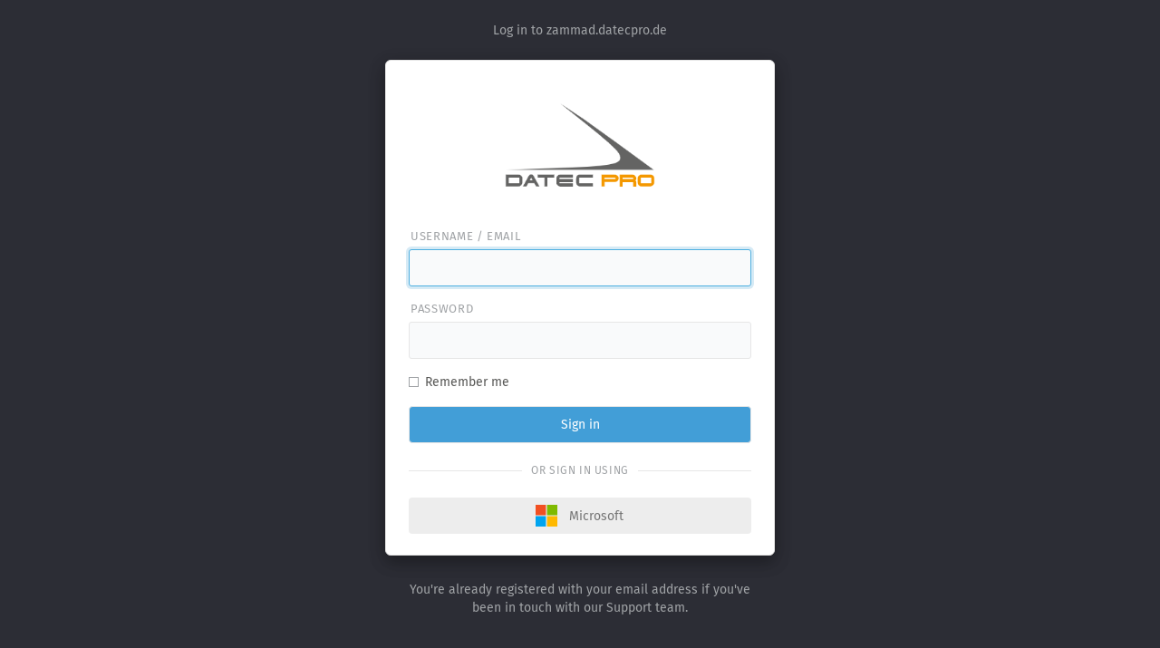

--- FILE ---
content_type: text/html; charset=utf-8
request_url: https://zammad.datecpro.de/
body_size: 1242
content:
<!DOCTYPE html>
<html>
<head>
  <meta charset="utf-8">
  <meta name="viewport" content="width=device-width">
  <meta http-equiv="X-UA-Compatible" content="IE=edge" />
  <title>DATEC - Ticketsystem</title>
  <link rel="apple-touch-icon" href="apple-touch-icon.png" />
  <link rel="stylesheet" href="/assets/application-a5490c9f5e1c06c24451c9c0d5d670c2bb888d3cea0a62c4142257dba8560dcc.css" media="all" />
  <link rel="stylesheet" href="/assets/application-print-b13bcc6b8c456b67c376ff97d8c717cfa9869ea4412e4f49b65170aa535c5722.css" media="print" />
  <script nonce="D0gb1mbNRLhWbxql18bmXg==">
//<![CDATA[
    if(window.MSInputMethodContext && document.documentMode){
      var polyfillScriptTag = document.createElement('script');
      polyfillScriptTag.setAttribute('src', '/assets/ie11CustomProperties.min-eb19b438c0f5d2010c250595ef6b0b161dacf892c8a6f772dc121e99fc020a2c.js');
      polyfillScriptTag.setAttribute('nonce', 'D0gb1mbNRLhWbxql18bmXg==');
      document.head.appendChild(polyfillScriptTag);
    }

    try {
      if(window.matchMedia('(prefers-color-scheme: dark)').matches && localStorage.getItem('theme') != 'light' && !window.location.href.includes('/tests_') ){
        document.documentElement.dataset.theme = 'dark';
      }
    } catch (e) { };

//]]>
</script>    <script src="/assets/application-b4713b65fab557a5241dd7763218d749c852934ebbdba5068e1695b96d93e8e1.js" nonce="D0gb1mbNRLhWbxql18bmXg==" defer="defer"></script>

  <script src="/javascripts/../assets/form/form.js" nonce="D0gb1mbNRLhWbxql18bmXg==" defer="defer" id="zammad_form_script"></script>


  <meta name="csrf-param" content="authenticity_token" />
<meta name="csrf-token" content="Z1csppQ6v3b4uLV0A8ovT4YZXrxt4j5hgiUzJ_xGnGnDZjHROVwye9lxR01OzWvyEo_KC5lagiGB2GAm6e_wew" />
</head>
<body>

  <!-- svgstore fallback -->
<script nonce="D0gb1mbNRLhWbxql18bmXg==">
//<![CDATA[
  /*
    detect if browser is
    - Chrome 14-20
    - Android Browser 4.1+
    - iOS 6-7
    - Safari 6
    - Edge 12
    - IE 9-11
  */
  window.svgPolyfill = /\bEdge\/12\b|\bTrident\/[567]\b|\bVersion\/7.0 Safari\b/.test(navigator.userAgent) || (navigator.userAgent.match(/AppleWebKit\/(\d+)/) || [])[1] < 537;

  (function (doc) {
    if(!svgPolyfill)
      return

    var scripts = doc.getElementsByTagName('script')
    var script = scripts[scripts.length - 1]
    var xhr = new XMLHttpRequest()
    xhr.onload = function () {
      var div = doc.createElement('div')
      div.innerHTML = this.responseText
      div.style.cssText = 'position: absolute; clip: rect(0, 0, 0, 0); z-index: -1;'
      script.parentNode.insertBefore(div, script)
    }
    xhr.open('get', 'assets/images/icons.svg?1768569650', true)
    xhr.send()
  })(document)

//]]>
</script><div id="app"></div>
<div class="splash">
  <svg class="icon icon-logo"><use xlink:href="assets/images/icons.svg?1768569650#icon-logo" /></svg>
  <div class="splash-title">Loading…</div>
</div>


</body>
</html>


--- FILE ---
content_type: text/css
request_url: https://zammad.datecpro.de/assets/application-a5490c9f5e1c06c24451c9c0d5d670c2bb888d3cea0a62c4142257dba8560dcc.css
body_size: 398230
content:
/*!
 * Bootstrap v3.3.1 (http://getbootstrap.com)
 * Copyright 2011-2014 Twitter, Inc.
 * Licensed under MIT (https://github.com/twbs/bootstrap/blob/master/LICENSE)
 *//*! normalize.css v3.0.2 | MIT License | git.io/normalize */html{font-family:sans-serif;-webkit-text-size-adjust:100%;-ms-text-size-adjust:100%}body{margin:0}article,aside,details,figcaption,figure,footer,header,hgroup,main,menu,nav,section,summary{display:block}audio,canvas,progress,video{display:inline-block;vertical-align:baseline}audio:not([controls]){display:none;height:0}[hidden],template{display:none}a{background-color:transparent}a:active,a:hover{outline:0}abbr[title]{border-bottom:1px dotted}b,strong{font-weight:bold}dfn{font-style:italic}h1{margin:.67em 0;font-size:2em}mark{color:#000;background:#ff0}small{font-size:80%}sub,sup{position:relative;font-size:75%;line-height:0;vertical-align:baseline}sup{top:-.5em}sub{bottom:-.25em}img{border:0}svg:not(:root){overflow:hidden}figure{margin:1em 40px}hr{height:0;box-sizing:content-box}pre{overflow:auto}code,kbd,pre,samp{font-family:monospace, monospace;font-size:1em}button,input,optgroup,select,textarea{margin:0;font:inherit;color:inherit}button{overflow:visible}button,select{text-transform:none}button[disabled],html input[disabled]{cursor:default}button::-moz-focus-inner,input::-moz-focus-inner{padding:0;border:0}input{line-height:normal}input[type="checkbox"],input[type="radio"]{box-sizing:border-box;padding:0}input[type="number"]::-webkit-inner-spin-button,input[type="number"]::-webkit-outer-spin-button{height:auto}fieldset{padding:.35em .625em .75em;margin:0 2px;border:1px solid #c0c0c0}legend{padding:0;border:0}textarea{overflow:auto}optgroup{font-weight:bold}table{border-spacing:0;border-collapse:collapse}td,th{padding:0}/*! Source: https://github.com/h5bp/html5-boilerplate/blob/master/src/css/main.css */@media print{*,*:before,*:after{color:#000 !important;text-shadow:none !important;background:transparent !important;box-shadow:none !important}a,a:visited{text-decoration:underline}a[href]:after{content:" (" attr(href) ")"}abbr[title]:after{content:" (" attr(title) ")"}a[href^="#"]:after,a[href^="javascript:"]:after{content:""}pre,blockquote{border:1px solid #999;page-break-inside:avoid}thead{display:table-header-group}tr,img{page-break-inside:avoid}img{max-width:100% !important}p,h2,h3{orphans:3;widows:3}h2,h3{page-break-after:avoid}select{background:#fff !important}.navbar{display:none}.btn>.caret,.dropup>.btn>.caret{border-top-color:#000 !important}.table{border-collapse:collapse !important}.table td,.table th{background-color:#fff !important}.table-bordered th,.table-bordered td{border:1px solid #ddd !important}}*{box-sizing:border-box}*:before,*:after{box-sizing:border-box}html{font-size:10px;-webkit-tap-highlight-color:transparent}body{font-family:"Helvetica Neue", Helvetica, Arial, sans-serif;font-size:14px;line-height:1.42857143;color:#333;background-color:#fff}input,button,select,textarea{font-family:inherit;font-size:inherit;line-height:inherit}a{color:#337ab7;text-decoration:none}figure{margin:0}img{vertical-align:middle}.img-responsive,.thumbnail>img,.thumbnail a>img,.carousel-inner>.item>img,.carousel-inner>.item>a>img{display:block;max-width:100%;height:auto}.img-rounded{border-radius:6px}.img-thumbnail{display:inline-block;max-width:100%;height:auto;padding:4px;line-height:1.42857143;background-color:#fff;border:1px solid #ddd;border-radius:4px;transition:all .2s ease-in-out}.img-circle{border-radius:50%}hr{margin-top:20px;margin-bottom:20px;border:0;border-top:1px solid #eee}.sr-only{position:absolute;width:1px;height:1px;padding:0;margin:-1px;overflow:hidden;clip:rect(0, 0, 0, 0);border:0}.sr-only-focusable:active,.sr-only-focusable:focus{position:static;width:auto;height:auto;margin:0;overflow:visible;clip:auto}h1,h2,h3,h4,h5,h6,.h1,.h2,.h3,.h4,.h5,.h6{font-family:inherit;font-weight:500;line-height:1.1;color:inherit}h1 small,h2 small,h3 small,h4 small,h5 small,h6 small,.h1 small,.h2 small,.h3 small,.h4 small,.h5 small,.h6 small,h1 .small,h2 .small,h3 .small,h4 .small,h5 .small,h6 .small,.h1 .small,.h2 .small,.h3 .small,.h4 .small,.h5 .small,.h6 .small{font-weight:normal;line-height:1;color:#777}h1,.h1,h2,.h2,h3,.h3{margin-top:20px;margin-bottom:10px}h1 small,.h1 small,h2 small,.h2 small,h3 small,.h3 small,h1 .small,.h1 .small,h2 .small,.h2 .small,h3 .small,.h3 .small{font-size:65%}h4,.h4,h5,.h5,h6,.h6{margin-top:10px;margin-bottom:10px}h4 small,.h4 small,h5 small,.h5 small,h6 small,.h6 small,h4 .small,.h4 .small,h5 .small,.h5 .small,h6 .small,.h6 .small{font-size:75%}h1,.h1{font-size:36px}h2,.h2{font-size:30px}h3,.h3{font-size:24px}h4,.h4{font-size:18px}h5,.h5{font-size:14px}h6,.h6{font-size:12px}p{margin:0 0 10px}.lead{margin-bottom:20px;font-size:16px;font-weight:300;line-height:1.4}@media (min-width: 768px){.lead{font-size:21px}}small,.small{font-size:85%}mark,.mark{padding:.2em;background-color:#fcf8e3}.text-left{text-align:left}.text-right{text-align:right}.text-center{text-align:center}.text-justify{text-align:justify}.text-nowrap{white-space:nowrap}.text-lowercase{text-transform:lowercase}.text-uppercase{text-transform:uppercase}.text-capitalize{text-transform:capitalize}.text-muted{color:#777}.text-primary{color:#337ab7}a.text-primary:hover{color:#286090}.text-success{color:#3c763d}a.text-success:hover{color:#2b542c}.text-info{color:#31708f}a.text-info:hover{color:#245269}.text-warning{color:#8a6d3b}a.text-warning:hover{color:#66512c}.text-danger{color:#a94442}a.text-danger:hover{color:#843534}.bg-primary{color:#fff;background-color:#337ab7}a.bg-primary:hover{background-color:#286090}.bg-success{background-color:#dff0d8}a.bg-success:hover{background-color:#c1e2b3}.bg-info{background-color:#d9edf7}a.bg-info:hover{background-color:#afd9ee}.bg-warning{background-color:#fcf8e3}a.bg-warning:hover{background-color:#f7ecb5}.bg-danger{background-color:#f2dede}a.bg-danger:hover{background-color:#e4b9b9}ul,ol{margin-top:0;margin-bottom:10px}ul ul,ol ul,ul ol,ol ol{margin-bottom:0}.list-unstyled{padding-left:0;list-style:none}.list-inline{padding-left:0;margin-left:-5px;list-style:none}.list-inline>li{display:inline-block;padding-right:5px;padding-left:5px}dl{margin-top:0;margin-bottom:20px}dt,dd{line-height:1.42857143}dt{font-weight:bold}dd{margin-left:0}@media (min-width: 768px){.dl-horizontal dt{float:left;width:160px;overflow:hidden;clear:left;text-align:right;text-overflow:ellipsis;white-space:nowrap}.dl-horizontal dd{margin-left:180px}}abbr[title],abbr[data-original-title]{cursor:help;border-bottom:1px dotted #777}.initialism{font-size:90%;text-transform:uppercase}blockquote{padding:10px 20px;margin:0 0 20px;font-size:17.5px;border-left:5px solid #eee}blockquote p:last-child,blockquote ul:last-child,blockquote ol:last-child{margin-bottom:0}blockquote footer,blockquote small,blockquote .small{display:block;font-size:80%;line-height:1.42857143;color:#777}blockquote footer:before,blockquote small:before,blockquote .small:before{content:'\2014 \00A0'}.blockquote-reverse,blockquote.pull-right{padding-right:15px;padding-left:0;text-align:right;border-right:5px solid #eee;border-left:0}.blockquote-reverse footer:before,blockquote.pull-right footer:before,.blockquote-reverse small:before,blockquote.pull-right small:before,.blockquote-reverse .small:before,blockquote.pull-right .small:before{content:''}.blockquote-reverse footer:after,blockquote.pull-right footer:after,.blockquote-reverse small:after,blockquote.pull-right small:after,.blockquote-reverse .small:after,blockquote.pull-right .small:after{content:'\00A0 \2014'}address{margin-bottom:20px;font-style:normal;line-height:1.42857143}code,kbd,pre,samp{font-family:Menlo, Monaco, Consolas, "Courier New", monospace}kbd kbd{padding:0;font-size:100%;font-weight:bold;box-shadow:none}.container{padding-right:15px;padding-left:15px;margin-right:auto;margin-left:auto}@media (min-width: 768px){.container{width:750px}}@media (min-width: 992px){.container{width:970px}}@media (min-width: 1200px){.container{width:1170px}}.container-fluid{padding-right:15px;padding-left:15px;margin-right:auto;margin-left:auto}.row{margin-right:-15px;margin-left:-15px}.col-xs-1,.col-sm-1,.col-md-1,.col-lg-1,.col-xs-2,.col-sm-2,.col-md-2,.col-lg-2,.col-xs-3,.col-sm-3,.col-md-3,.col-lg-3,.col-xs-4,.col-sm-4,.col-md-4,.col-lg-4,.col-xs-5,.col-sm-5,.col-md-5,.col-lg-5,.col-xs-6,.col-sm-6,.col-md-6,.col-lg-6,.col-xs-7,.col-sm-7,.col-md-7,.col-lg-7,.col-xs-8,.col-sm-8,.col-md-8,.col-lg-8,.col-xs-9,.col-sm-9,.col-md-9,.col-lg-9,.col-xs-10,.col-sm-10,.col-md-10,.col-lg-10,.col-xs-11,.col-sm-11,.col-md-11,.col-lg-11,.col-xs-12,.col-sm-12,.col-md-12,.col-lg-12{position:relative;min-height:1px;padding-right:15px;padding-left:15px}.col-xs-1,.col-xs-2,.col-xs-3,.col-xs-4,.col-xs-5,.col-xs-6,.col-xs-7,.col-xs-8,.col-xs-9,.col-xs-10,.col-xs-11,.col-xs-12{float:left}.col-xs-12{width:100%}.col-xs-11{width:91.66666667%}.col-xs-10{width:83.33333333%}.col-xs-9{width:75%}.col-xs-8{width:66.66666667%}.col-xs-7{width:58.33333333%}.col-xs-6{width:50%}.col-xs-5{width:41.66666667%}.col-xs-4{width:33.33333333%}.col-xs-3{width:25%}.col-xs-2{width:16.66666667%}.col-xs-1{width:8.33333333%}.col-xs-pull-12{right:100%}.col-xs-pull-11{right:91.66666667%}.col-xs-pull-10{right:83.33333333%}.col-xs-pull-9{right:75%}.col-xs-pull-8{right:66.66666667%}.col-xs-pull-7{right:58.33333333%}.col-xs-pull-6{right:50%}.col-xs-pull-5{right:41.66666667%}.col-xs-pull-4{right:33.33333333%}.col-xs-pull-3{right:25%}.col-xs-pull-2{right:16.66666667%}.col-xs-pull-1{right:8.33333333%}.col-xs-pull-0{right:auto}.col-xs-push-12{left:100%}.col-xs-push-11{left:91.66666667%}.col-xs-push-10{left:83.33333333%}.col-xs-push-9{left:75%}.col-xs-push-8{left:66.66666667%}.col-xs-push-7{left:58.33333333%}.col-xs-push-6{left:50%}.col-xs-push-5{left:41.66666667%}.col-xs-push-4{left:33.33333333%}.col-xs-push-3{left:25%}.col-xs-push-2{left:16.66666667%}.col-xs-push-1{left:8.33333333%}.col-xs-push-0{left:auto}.col-xs-offset-12{margin-left:100%}.col-xs-offset-11{margin-left:91.66666667%}.col-xs-offset-10{margin-left:83.33333333%}.col-xs-offset-9{margin-left:75%}.col-xs-offset-8{margin-left:66.66666667%}.col-xs-offset-7{margin-left:58.33333333%}.col-xs-offset-6{margin-left:50%}.col-xs-offset-5{margin-left:41.66666667%}.col-xs-offset-4{margin-left:33.33333333%}.col-xs-offset-3{margin-left:25%}.col-xs-offset-2{margin-left:16.66666667%}.col-xs-offset-1{margin-left:8.33333333%}.col-xs-offset-0{margin-left:0}@media (min-width: 768px){.col-sm-1,.col-sm-2,.col-sm-3,.col-sm-4,.col-sm-5,.col-sm-6,.col-sm-7,.col-sm-8,.col-sm-9,.col-sm-10,.col-sm-11,.col-sm-12{float:left}.col-sm-12{width:100%}.col-sm-11{width:91.66666667%}.col-sm-10{width:83.33333333%}.col-sm-9{width:75%}.col-sm-8{width:66.66666667%}.col-sm-7{width:58.33333333%}.col-sm-6{width:50%}.col-sm-5{width:41.66666667%}.col-sm-4{width:33.33333333%}.col-sm-3{width:25%}.col-sm-2{width:16.66666667%}.col-sm-1{width:8.33333333%}.col-sm-pull-12{right:100%}.col-sm-pull-11{right:91.66666667%}.col-sm-pull-10{right:83.33333333%}.col-sm-pull-9{right:75%}.col-sm-pull-8{right:66.66666667%}.col-sm-pull-7{right:58.33333333%}.col-sm-pull-6{right:50%}.col-sm-pull-5{right:41.66666667%}.col-sm-pull-4{right:33.33333333%}.col-sm-pull-3{right:25%}.col-sm-pull-2{right:16.66666667%}.col-sm-pull-1{right:8.33333333%}.col-sm-pull-0{right:auto}.col-sm-push-12{left:100%}.col-sm-push-11{left:91.66666667%}.col-sm-push-10{left:83.33333333%}.col-sm-push-9{left:75%}.col-sm-push-8{left:66.66666667%}.col-sm-push-7{left:58.33333333%}.col-sm-push-6{left:50%}.col-sm-push-5{left:41.66666667%}.col-sm-push-4{left:33.33333333%}.col-sm-push-3{left:25%}.col-sm-push-2{left:16.66666667%}.col-sm-push-1{left:8.33333333%}.col-sm-push-0{left:auto}.col-sm-offset-12{margin-left:100%}.col-sm-offset-11{margin-left:91.66666667%}.col-sm-offset-10{margin-left:83.33333333%}.col-sm-offset-9{margin-left:75%}.col-sm-offset-8{margin-left:66.66666667%}.col-sm-offset-7{margin-left:58.33333333%}.col-sm-offset-6{margin-left:50%}.col-sm-offset-5{margin-left:41.66666667%}.col-sm-offset-4{margin-left:33.33333333%}.col-sm-offset-3{margin-left:25%}.col-sm-offset-2{margin-left:16.66666667%}.col-sm-offset-1{margin-left:8.33333333%}.col-sm-offset-0{margin-left:0}}@media (min-width: 992px){.col-md-1,.col-md-2,.col-md-3,.col-md-4,.col-md-5,.col-md-6,.col-md-7,.col-md-8,.col-md-9,.col-md-10,.col-md-11,.col-md-12{float:left}.col-md-12{width:100%}.col-md-11{width:91.66666667%}.col-md-10{width:83.33333333%}.col-md-9{width:75%}.col-md-8{width:66.66666667%}.col-md-7{width:58.33333333%}.col-md-6{width:50%}.col-md-5{width:41.66666667%}.col-md-4{width:33.33333333%}.col-md-3{width:25%}.col-md-2{width:16.66666667%}.col-md-1{width:8.33333333%}.col-md-pull-12{right:100%}.col-md-pull-11{right:91.66666667%}.col-md-pull-10{right:83.33333333%}.col-md-pull-9{right:75%}.col-md-pull-8{right:66.66666667%}.col-md-pull-7{right:58.33333333%}.col-md-pull-6{right:50%}.col-md-pull-5{right:41.66666667%}.col-md-pull-4{right:33.33333333%}.col-md-pull-3{right:25%}.col-md-pull-2{right:16.66666667%}.col-md-pull-1{right:8.33333333%}.col-md-pull-0{right:auto}.col-md-push-12{left:100%}.col-md-push-11{left:91.66666667%}.col-md-push-10{left:83.33333333%}.col-md-push-9{left:75%}.col-md-push-8{left:66.66666667%}.col-md-push-7{left:58.33333333%}.col-md-push-6{left:50%}.col-md-push-5{left:41.66666667%}.col-md-push-4{left:33.33333333%}.col-md-push-3{left:25%}.col-md-push-2{left:16.66666667%}.col-md-push-1{left:8.33333333%}.col-md-push-0{left:auto}.col-md-offset-12{margin-left:100%}.col-md-offset-11{margin-left:91.66666667%}.col-md-offset-10{margin-left:83.33333333%}.col-md-offset-9{margin-left:75%}.col-md-offset-8{margin-left:66.66666667%}.col-md-offset-7{margin-left:58.33333333%}.col-md-offset-6{margin-left:50%}.col-md-offset-5{margin-left:41.66666667%}.col-md-offset-4{margin-left:33.33333333%}.col-md-offset-3{margin-left:25%}.col-md-offset-2{margin-left:16.66666667%}.col-md-offset-1{margin-left:8.33333333%}.col-md-offset-0{margin-left:0}}@media (min-width: 1200px){.col-lg-1,.col-lg-2,.col-lg-3,.col-lg-4,.col-lg-5,.col-lg-6,.col-lg-7,.col-lg-8,.col-lg-9,.col-lg-10,.col-lg-11,.col-lg-12{float:left}.col-lg-12{width:100%}.col-lg-11{width:91.66666667%}.col-lg-10{width:83.33333333%}.col-lg-9{width:75%}.col-lg-8{width:66.66666667%}.col-lg-7{width:58.33333333%}.col-lg-6{width:50%}.col-lg-5{width:41.66666667%}.col-lg-4{width:33.33333333%}.col-lg-3{width:25%}.col-lg-2{width:16.66666667%}.col-lg-1{width:8.33333333%}.col-lg-pull-12{right:100%}.col-lg-pull-11{right:91.66666667%}.col-lg-pull-10{right:83.33333333%}.col-lg-pull-9{right:75%}.col-lg-pull-8{right:66.66666667%}.col-lg-pull-7{right:58.33333333%}.col-lg-pull-6{right:50%}.col-lg-pull-5{right:41.66666667%}.col-lg-pull-4{right:33.33333333%}.col-lg-pull-3{right:25%}.col-lg-pull-2{right:16.66666667%}.col-lg-pull-1{right:8.33333333%}.col-lg-pull-0{right:auto}.col-lg-push-12{left:100%}.col-lg-push-11{left:91.66666667%}.col-lg-push-10{left:83.33333333%}.col-lg-push-9{left:75%}.col-lg-push-8{left:66.66666667%}.col-lg-push-7{left:58.33333333%}.col-lg-push-6{left:50%}.col-lg-push-5{left:41.66666667%}.col-lg-push-4{left:33.33333333%}.col-lg-push-3{left:25%}.col-lg-push-2{left:16.66666667%}.col-lg-push-1{left:8.33333333%}.col-lg-push-0{left:auto}.col-lg-offset-12{margin-left:100%}.col-lg-offset-11{margin-left:91.66666667%}.col-lg-offset-10{margin-left:83.33333333%}.col-lg-offset-9{margin-left:75%}.col-lg-offset-8{margin-left:66.66666667%}.col-lg-offset-7{margin-left:58.33333333%}.col-lg-offset-6{margin-left:50%}.col-lg-offset-5{margin-left:41.66666667%}.col-lg-offset-4{margin-left:33.33333333%}.col-lg-offset-3{margin-left:25%}.col-lg-offset-2{margin-left:16.66666667%}.col-lg-offset-1{margin-left:8.33333333%}.col-lg-offset-0{margin-left:0}}table{background-color:transparent}caption{padding-top:8px;padding-bottom:8px;color:#777;text-align:left}th{text-align:left}.table{width:100%;max-width:100%;margin-bottom:20px}.table>thead>tr>th,.table>tbody>tr>th,.table>tfoot>tr>th,.table>thead>tr>td,.table>tbody>tr>td,.table>tfoot>tr>td{padding:8px;line-height:1.42857143;vertical-align:top;border-top:1px solid #ddd}.table>thead>tr>th{vertical-align:bottom;border-bottom:2px solid #ddd}.table>caption+thead>tr:first-child>th,.table>colgroup+thead>tr:first-child>th,.table>thead:first-child>tr:first-child>th,.table>caption+thead>tr:first-child>td,.table>colgroup+thead>tr:first-child>td,.table>thead:first-child>tr:first-child>td{border-top:0}.table>tbody+tbody{border-top:2px solid #ddd}.table .table{background-color:#fff}.table-condensed>thead>tr>th,.table-condensed>tbody>tr>th,.table-condensed>tfoot>tr>th,.table-condensed>thead>tr>td,.table-condensed>tbody>tr>td,.table-condensed>tfoot>tr>td{padding:5px}.table-bordered{border:1px solid #ddd}.table-bordered>thead>tr>th,.table-bordered>tbody>tr>th,.table-bordered>tfoot>tr>th,.table-bordered>thead>tr>td,.table-bordered>tbody>tr>td,.table-bordered>tfoot>tr>td{border:1px solid #ddd}.table-bordered>thead>tr>th,.table-bordered>thead>tr>td{border-bottom-width:2px}.table-striped>tbody>tr:nth-child(odd){background-color:#f9f9f9}.table-hover>tbody>tr:hover{background-color:#f5f5f5}table col[class*="col-"]{position:static;display:table-column;float:none}table td[class*="col-"],table th[class*="col-"]{position:static;display:table-cell;float:none}.table>thead>tr>td.active,.table>tbody>tr>td.active,.table>tfoot>tr>td.active,.table>thead>tr>th.active,.table>tbody>tr>th.active,.table>tfoot>tr>th.active,.table>thead>tr.active>td,.table>tbody>tr.active>td,.table>tfoot>tr.active>td,.table>thead>tr.active>th,.table>tbody>tr.active>th,.table>tfoot>tr.active>th{background-color:#f5f5f5}.table-hover>tbody>tr>td.active:hover,.table-hover>tbody>tr>th.active:hover,.table-hover>tbody>tr.active:hover>td,.table-hover>tbody>tr:hover>.active,.table-hover>tbody>tr.active:hover>th{background-color:#e8e8e8}.table>thead>tr>td.success,.table>tbody>tr>td.success,.table>tfoot>tr>td.success,.table>thead>tr>th.success,.table>tbody>tr>th.success,.table>tfoot>tr>th.success,.table>thead>tr.success>td,.table>tbody>tr.success>td,.table>tfoot>tr.success>td,.table>thead>tr.success>th,.table>tbody>tr.success>th,.table>tfoot>tr.success>th{background-color:#dff0d8}.table-hover>tbody>tr>td.success:hover,.table-hover>tbody>tr>th.success:hover,.table-hover>tbody>tr.success:hover>td,.table-hover>tbody>tr:hover>.success,.table-hover>tbody>tr.success:hover>th{background-color:#d0e9c6}.table>thead>tr>td.info,.table>tbody>tr>td.info,.table>tfoot>tr>td.info,.table>thead>tr>th.info,.table>tbody>tr>th.info,.table>tfoot>tr>th.info,.table>thead>tr.info>td,.table>tbody>tr.info>td,.table>tfoot>tr.info>td,.table>thead>tr.info>th,.table>tbody>tr.info>th,.table>tfoot>tr.info>th{background-color:#d9edf7}.table-hover>tbody>tr>td.info:hover,.table-hover>tbody>tr>th.info:hover,.table-hover>tbody>tr.info:hover>td,.table-hover>tbody>tr:hover>.info,.table-hover>tbody>tr.info:hover>th{background-color:#c4e3f3}.table>thead>tr>td.warning,.table>tbody>tr>td.warning,.table>tfoot>tr>td.warning,.table>thead>tr>th.warning,.table>tbody>tr>th.warning,.table>tfoot>tr>th.warning,.table>thead>tr.warning>td,.table>tbody>tr.warning>td,.table>tfoot>tr.warning>td,.table>thead>tr.warning>th,.table>tbody>tr.warning>th,.table>tfoot>tr.warning>th{background-color:#fcf8e3}.table-hover>tbody>tr>td.warning:hover,.table-hover>tbody>tr>th.warning:hover,.table-hover>tbody>tr.warning:hover>td,.table-hover>tbody>tr:hover>.warning,.table-hover>tbody>tr.warning:hover>th{background-color:#faf2cc}.table>thead>tr>td.danger,.table>tbody>tr>td.danger,.table>tfoot>tr>td.danger,.table>thead>tr>th.danger,.table>tbody>tr>th.danger,.table>tfoot>tr>th.danger,.table>thead>tr.danger>td,.table>tbody>tr.danger>td,.table>tfoot>tr.danger>td,.table>thead>tr.danger>th,.table>tbody>tr.danger>th,.table>tfoot>tr.danger>th{background-color:#f2dede}.table-hover>tbody>tr>td.danger:hover,.table-hover>tbody>tr>th.danger:hover,.table-hover>tbody>tr.danger:hover>td,.table-hover>tbody>tr:hover>.danger,.table-hover>tbody>tr.danger:hover>th{background-color:#ebcccc}.table-responsive{min-height:.01%;overflow-x:auto}@media screen and (max-width: 767px){.table-responsive{width:100%;margin-bottom:15px;overflow-y:hidden;-ms-overflow-style:-ms-autohiding-scrollbar;border:1px solid #ddd}.table-responsive>.table{margin-bottom:0}.table-responsive>.table>thead>tr>th,.table-responsive>.table>tbody>tr>th,.table-responsive>.table>tfoot>tr>th,.table-responsive>.table>thead>tr>td,.table-responsive>.table>tbody>tr>td,.table-responsive>.table>tfoot>tr>td{white-space:nowrap}.table-responsive>.table-bordered{border:0}.table-responsive>.table-bordered>thead>tr>th:first-child,.table-responsive>.table-bordered>tbody>tr>th:first-child,.table-responsive>.table-bordered>tfoot>tr>th:first-child,.table-responsive>.table-bordered>thead>tr>td:first-child,.table-responsive>.table-bordered>tbody>tr>td:first-child,.table-responsive>.table-bordered>tfoot>tr>td:first-child{border-left:0}.table-responsive>.table-bordered>thead>tr>th:last-child,.table-responsive>.table-bordered>tbody>tr>th:last-child,.table-responsive>.table-bordered>tfoot>tr>th:last-child,.table-responsive>.table-bordered>thead>tr>td:last-child,.table-responsive>.table-bordered>tbody>tr>td:last-child,.table-responsive>.table-bordered>tfoot>tr>td:last-child{border-right:0}.table-responsive>.table-bordered>tbody>tr:last-child>th,.table-responsive>.table-bordered>tfoot>tr:last-child>th,.table-responsive>.table-bordered>tbody>tr:last-child>td,.table-responsive>.table-bordered>tfoot>tr:last-child>td{border-bottom:0}}fieldset{min-width:0;padding:0;margin:0;border:0}legend{display:block;width:100%;padding:0;margin-bottom:20px;font-size:21px;line-height:inherit;color:#333;border:0;border-bottom:1px solid #e5e5e5}input[type="search"]{box-sizing:border-box}input[type="radio"],input[type="checkbox"]{margin:4px 0 0;margin-top:1px \9;line-height:normal}input[type="file"]{display:block}input[type="range"]{display:block;width:100%}select[multiple],select[size]{height:auto}input[type="file"]:focus,input[type="radio"]:focus,input[type="checkbox"]:focus{outline:thin dotted;outline:5px auto -webkit-focus-ring-color;outline-offset:-2px}output{display:block;padding-top:7px;font-size:14px;line-height:1.42857143;color:#555}.form-control{display:block;width:100%;height:34px;padding:6px 12px;font-size:14px;line-height:1.42857143;color:#555;background-color:#fff;background-image:none;border:1px solid #ccc;border-radius:4px;box-shadow:inset 0 1px 1px rgba(0,0,0,0.075);transition:border-color ease-in-out .15s, box-shadow ease-in-out .15s}.form-control:focus{border-color:#66afe9;outline:0;box-shadow:inset 0 1px 1px rgba(0,0,0,0.075),0 0 8px rgba(102,175,233,0.6)}.form-control::-moz-placeholder{color:#999;opacity:1}.form-control:-ms-input-placeholder{color:#999}.form-control::-webkit-input-placeholder{color:#999}.form-control[disabled],fieldset[disabled] .form-control{cursor:not-allowed;background-color:#eee;opacity:1}textarea.form-control{height:auto}input[type="search"]{-webkit-appearance:none}@media screen and (-webkit-min-device-pixel-ratio: 0){input[type="date"],input[type="time"],input[type="datetime-local"],input[type="month"]{line-height:34px}input[type="date"].input-sm,input[type="time"].input-sm,input[type="datetime-local"].input-sm,input[type="month"].input-sm{line-height:30px}input[type="date"].input-lg,input[type="time"].input-lg,input[type="datetime-local"].input-lg,input[type="month"].input-lg{line-height:46px}}.form-group{margin-bottom:15px}.radio,.checkbox{position:relative;display:block;margin-top:10px;margin-bottom:10px}.radio label,.checkbox label{min-height:20px;padding-left:20px;margin-bottom:0;font-weight:normal;cursor:pointer}.radio-inline,.checkbox-inline{display:inline-block;padding-left:20px;margin-bottom:0;font-weight:normal;vertical-align:middle;cursor:pointer}.radio-inline+.radio-inline,.checkbox-inline+.checkbox-inline{margin-top:0;margin-left:10px}input[type="radio"][disabled],input[type="checkbox"][disabled],input[type="radio"].disabled,input[type="checkbox"].disabled,fieldset[disabled] input[type="radio"],fieldset[disabled] input[type="checkbox"]{cursor:not-allowed}.radio-inline.disabled,.checkbox-inline.disabled,fieldset[disabled] .radio-inline,fieldset[disabled] .checkbox-inline{cursor:not-allowed}.radio.disabled label,.checkbox.disabled label,fieldset[disabled] .radio label,fieldset[disabled] .checkbox label{cursor:not-allowed}.form-control-static{padding-top:7px;padding-bottom:7px;margin-bottom:0}.form-control-static.input-lg,.form-control-static.input-sm{padding-right:0;padding-left:0}.input-sm,.form-group-sm .form-control{height:30px;padding:5px 10px;font-size:12px;line-height:1.5;border-radius:3px}select.input-sm,select.form-group-sm .form-control{height:30px;line-height:30px}textarea.input-sm,textarea.form-group-sm .form-control,select[multiple].input-sm,select[multiple].form-group-sm .form-control{height:auto}.input-lg,.form-group-lg .form-control{height:46px;padding:10px 16px;font-size:18px;line-height:1.33;border-radius:6px}select.input-lg,select.form-group-lg .form-control{height:46px;line-height:46px}textarea.input-lg,textarea.form-group-lg .form-control,select[multiple].input-lg,select[multiple].form-group-lg .form-control{height:auto}.has-feedback{position:relative}.has-feedback .form-control{padding-right:42.5px}.form-control-feedback{position:absolute;top:0;right:0;z-index:2;display:block;width:34px;height:34px;line-height:34px;text-align:center;pointer-events:none}.input-lg+.form-control-feedback{width:46px;height:46px;line-height:46px}.input-sm+.form-control-feedback{width:30px;height:30px;line-height:30px}.has-success .help-block,.has-success .control-label,.has-success .radio,.has-success .checkbox,.has-success .radio-inline,.has-success .checkbox-inline,.has-success.radio label,.has-success.checkbox label,.has-success.radio-inline label,.has-success.checkbox-inline label{color:#3c763d}.has-success .form-control{border-color:#3c763d;box-shadow:inset 0 1px 1px rgba(0,0,0,0.075)}.has-success .form-control:focus{border-color:#2b542c;box-shadow:inset 0 1px 1px rgba(0,0,0,0.075),0 0 6px #67b168}.has-success .input-group-addon{color:#3c763d;background-color:#dff0d8;border-color:#3c763d}.has-success .form-control-feedback{color:#3c763d}.has-warning .help-block,.has-warning .control-label,.has-warning .radio,.has-warning .checkbox,.has-warning .radio-inline,.has-warning .checkbox-inline,.has-warning.radio label,.has-warning.checkbox label,.has-warning.radio-inline label,.has-warning.checkbox-inline label{color:#8a6d3b}.has-warning .form-control{border-color:#8a6d3b;box-shadow:inset 0 1px 1px rgba(0,0,0,0.075)}.has-warning .form-control:focus{border-color:#66512c;box-shadow:inset 0 1px 1px rgba(0,0,0,0.075),0 0 6px #c0a16b}.has-warning .input-group-addon{color:#8a6d3b;background-color:#fcf8e3;border-color:#8a6d3b}.has-warning .form-control-feedback{color:#8a6d3b}.has-error .help-block,.has-error .control-label,.has-error .radio,.has-error .checkbox,.has-error .radio-inline,.has-error .checkbox-inline,.has-error.radio label,.has-error.checkbox label,.has-error.radio-inline label,.has-error.checkbox-inline label{color:#a94442}.has-error .form-control{border-color:#a94442;box-shadow:inset 0 1px 1px rgba(0,0,0,0.075)}.has-error .form-control:focus{border-color:#843534;box-shadow:inset 0 1px 1px rgba(0,0,0,0.075),0 0 6px #ce8483}.has-error .input-group-addon{color:#a94442;background-color:#f2dede;border-color:#a94442}.has-error .form-control-feedback{color:#a94442}.has-feedback label ~ .form-control-feedback{top:25px}.has-feedback label.sr-only ~ .form-control-feedback{top:0}.help-block{display:block;margin-top:5px;margin-bottom:10px;color:#737373}@media (min-width: 768px){.form-inline .form-group{display:inline-block;margin-bottom:0;vertical-align:middle}.form-inline .form-control{display:inline-block;width:auto;vertical-align:middle}.form-inline .form-control-static{display:inline-block}.form-inline .input-group{display:inline-table;vertical-align:middle}.form-inline .input-group .input-group-addon,.form-inline .input-group .input-group-btn,.form-inline .input-group .form-control{width:auto}.form-inline .input-group>.form-control{width:100%}.form-inline .control-label{margin-bottom:0;vertical-align:middle}.form-inline .radio,.form-inline .checkbox{display:inline-block;margin-top:0;margin-bottom:0;vertical-align:middle}.form-inline .radio label,.form-inline .checkbox label{padding-left:0}.form-inline .radio input[type="radio"],.form-inline .checkbox input[type="checkbox"]{position:relative;margin-left:0}.form-inline .has-feedback .form-control-feedback{top:0}}.form-horizontal .radio,.form-horizontal .checkbox,.form-horizontal .radio-inline,.form-horizontal .checkbox-inline{padding-top:7px;margin-top:0;margin-bottom:0}.form-horizontal .radio,.form-horizontal .checkbox{min-height:27px}.form-horizontal .form-group{margin-right:-15px;margin-left:-15px}@media (min-width: 768px){.form-horizontal .control-label{padding-top:7px;margin-bottom:0;text-align:right}}.form-horizontal .has-feedback .form-control-feedback{right:15px}@media (min-width: 768px){.form-horizontal .form-group-lg .control-label{padding-top:14.3px}}@media (min-width: 768px){.form-horizontal .form-group-sm .control-label{padding-top:6px}}.fade{opacity:0;transition:opacity .15s linear}.fade.in{opacity:1}.collapse{display:none;visibility:hidden}.collapse.in{display:block;visibility:visible}tr.collapse.in{display:table-row}tbody.collapse.in{display:table-row-group}.collapsing{position:relative;height:0;overflow:hidden;transition-timing-function:ease;transition-duration:.35s;transition-property:height, visibility}.caret{display:inline-block;width:0;height:0;margin-left:2px;vertical-align:middle;border-top:4px solid;border-right:4px solid transparent;border-left:4px solid transparent}.dropdown{position:relative}.dropdown-toggle:focus{outline:0}.dropdown-menu{position:absolute;top:100%;left:0;z-index:1000;display:none;float:left;min-width:160px;padding:5px 0;margin:2px 0 0;font-size:14px;text-align:left;list-style:none;background-color:#fff;-webkit-background-clip:padding-box;background-clip:padding-box;border:1px solid #ccc;border:1px solid rgba(0,0,0,0.15);border-radius:4px;box-shadow:0 6px 12px rgba(0,0,0,0.175)}.dropdown-menu.pull-right{right:0;left:auto}.dropdown-menu .divider{height:1px;margin:9px 0;overflow:hidden;background-color:#e5e5e5}.dropdown-menu>li>a{display:block;padding:3px 20px;clear:both;font-weight:normal;line-height:1.42857143;color:#333;white-space:nowrap}.dropdown-menu>li>a:hover,.dropdown-menu>li>a:focus{color:#262626;text-decoration:none;background-color:#f5f5f5}.dropdown-menu>.active>a,.dropdown-menu>.active>a:hover,.dropdown-menu>.active>a:focus{color:#fff;text-decoration:none;background-color:#337ab7;outline:0}.dropdown-menu>.disabled>a,.dropdown-menu>.disabled>a:hover,.dropdown-menu>.disabled>a:focus{color:#777}.dropdown-menu>.disabled>a:hover,.dropdown-menu>.disabled>a:focus{text-decoration:none;cursor:not-allowed;background-color:transparent;background-image:none;filter:progid:DXImageTransform.Microsoft.gradient(enabled = false)}.open>.dropdown-menu{display:block}.open>a{outline:0}.dropdown-menu-right{right:0;left:auto}.dropdown-menu-left{right:auto;left:0}.dropdown-backdrop{position:fixed;top:0;right:0;bottom:0;left:0;z-index:990}.pull-right>.dropdown-menu{right:0;left:auto}.dropup .caret,.navbar-fixed-bottom .dropdown .caret{content:"";border-top:0;border-bottom:4px solid}.dropup .dropdown-menu,.navbar-fixed-bottom .dropdown .dropdown-menu{top:auto;bottom:100%;margin-bottom:1px}@media (min-width: 768px){.navbar-right .dropdown-menu{right:0;left:auto}.navbar-right .dropdown-menu-left{right:auto;left:0}}.btn-toolbar{margin-left:-5px}.btn-toolbar .btn-group,.btn-toolbar .input-group{float:left}.btn-toolbar>.btn,.btn-toolbar>.btn-group,.btn-toolbar>.input-group{margin-left:5px}.btn .caret{margin-left:0}.btn-lg .caret{border-width:5px 5px 0;border-bottom-width:0}.dropup .btn-lg .caret{border-width:0 5px 5px}.btn-group-vertical>.btn,.btn-group-vertical>.btn-group,.btn-group-vertical>.btn-group>.btn{display:block;float:none;width:100%;max-width:100%}.btn-group-vertical>.btn-group>.btn{float:none}.btn-group-vertical>.btn+.btn,.btn-group-vertical>.btn+.btn-group,.btn-group-vertical>.btn-group+.btn,.btn-group-vertical>.btn-group+.btn-group{margin-top:-1px;margin-left:0}.btn-group-vertical>.btn:not(:first-child):not(:last-child){border-radius:0}.btn-group-vertical>.btn:first-child:not(:last-child){border-top-right-radius:4px;border-bottom-right-radius:0;border-bottom-left-radius:0}.btn-group-vertical>.btn:last-child:not(:first-child){border-top-left-radius:0;border-top-right-radius:0;border-bottom-left-radius:4px}.btn-group-vertical>.btn-group:not(:first-child):not(:last-child)>.btn{border-radius:0}.btn-group-vertical>.btn-group:first-child:not(:last-child)>.btn:last-child,.btn-group-vertical>.btn-group:first-child:not(:last-child)>.dropdown-toggle{border-bottom-right-radius:0;border-bottom-left-radius:0}.btn-group-vertical>.btn-group:last-child:not(:first-child)>.btn:first-child{border-top-left-radius:0;border-top-right-radius:0}.btn-group-justified{display:table;width:100%;table-layout:fixed;border-collapse:separate}.btn-group-justified>.btn,.btn-group-justified>.btn-group{display:table-cell;float:none;width:1%}.btn-group-justified>.btn-group .btn{width:100%}.btn-group-justified>.btn-group .dropdown-menu{left:auto}[data-toggle="buttons"]>.btn input[type="radio"],[data-toggle="buttons"]>.btn-group>.btn input[type="radio"],[data-toggle="buttons"]>.btn input[type="checkbox"],[data-toggle="buttons"]>.btn-group>.btn input[type="checkbox"]{position:absolute;clip:rect(0, 0, 0, 0);pointer-events:none}.input-group{position:relative;display:table;border-collapse:separate}.input-group[class*="col-"]{float:none;padding-right:0;padding-left:0}.input-group .form-control{position:relative;z-index:2;float:left;width:100%;margin-bottom:0}.input-group-lg>.form-control,.input-group-lg>.input-group-addon,.input-group-lg>.input-group-btn>.btn{height:46px;padding:10px 16px;font-size:18px;line-height:1.33;border-radius:6px}select.input-group-lg>.form-control,select.input-group-lg>.input-group-addon,select.input-group-lg>.input-group-btn>.btn{height:46px;line-height:46px}textarea.input-group-lg>.form-control,textarea.input-group-lg>.input-group-addon,textarea.input-group-lg>.input-group-btn>.btn,select[multiple].input-group-lg>.form-control,select[multiple].input-group-lg>.input-group-addon,select[multiple].input-group-lg>.input-group-btn>.btn{height:auto}.input-group-sm>.form-control,.input-group-sm>.input-group-addon,.input-group-sm>.input-group-btn>.btn{height:30px;padding:5px 10px;font-size:12px;line-height:1.5;border-radius:3px}select.input-group-sm>.form-control,select.input-group-sm>.input-group-addon,select.input-group-sm>.input-group-btn>.btn{height:30px;line-height:30px}textarea.input-group-sm>.form-control,textarea.input-group-sm>.input-group-addon,textarea.input-group-sm>.input-group-btn>.btn,select[multiple].input-group-sm>.form-control,select[multiple].input-group-sm>.input-group-addon,select[multiple].input-group-sm>.input-group-btn>.btn{height:auto}.input-group-addon,.input-group-btn,.input-group .form-control{display:table-cell}.input-group-addon:not(:first-child):not(:last-child),.input-group-btn:not(:first-child):not(:last-child),.input-group .form-control:not(:first-child):not(:last-child){border-radius:0}.input-group-addon,.input-group-btn{width:1%;white-space:nowrap;vertical-align:middle}.input-group-addon{padding:6px 12px;font-size:14px;font-weight:normal;line-height:1;color:#555;text-align:center;background-color:#eee;border:1px solid #ccc;border-radius:4px}.input-group-addon.input-sm{padding:5px 10px;font-size:12px;border-radius:3px}.input-group-addon.input-lg{padding:10px 16px;font-size:18px;border-radius:6px}.input-group-addon input[type="radio"],.input-group-addon input[type="checkbox"]{margin-top:0}.input-group .form-control:first-child,.input-group-addon:first-child,.input-group-btn:first-child>.btn,.input-group-btn:first-child>.btn-group>.btn,.input-group-btn:first-child>.dropdown-toggle,.input-group-btn:last-child>.btn:not(:last-child):not(.dropdown-toggle),.input-group-btn:last-child>.btn-group:not(:last-child)>.btn{border-top-right-radius:0;border-bottom-right-radius:0}.input-group-addon:first-child{border-right:0}.input-group .form-control:last-child,.input-group-addon:last-child,.input-group-btn:last-child>.btn,.input-group-btn:last-child>.btn-group>.btn,.input-group-btn:last-child>.dropdown-toggle,.input-group-btn:first-child>.btn:not(:first-child),.input-group-btn:first-child>.btn-group:not(:first-child)>.btn{border-top-left-radius:0;border-bottom-left-radius:0}.input-group-addon:last-child{border-left:0}.input-group-btn{position:relative;font-size:0;white-space:nowrap}.input-group-btn>.btn{position:relative}.input-group-btn>.btn+.btn{margin-left:-1px}.input-group-btn>.btn:hover,.input-group-btn>.btn:focus,.input-group-btn>.btn:active{z-index:2}.input-group-btn:first-child>.btn,.input-group-btn:first-child>.btn-group{margin-right:-1px}.input-group-btn:last-child>.btn,.input-group-btn:last-child>.btn-group{margin-left:-1px}.nav-pills>li{float:left}.nav-pills>li>a{border-radius:4px}.nav-pills>li+li{margin-left:2px}.nav-pills>li.active>a,.nav-pills>li.active>a:hover,.nav-pills>li.active>a:focus{color:#fff;background-color:#337ab7}.nav-stacked>li{float:none}.nav-stacked>li+li{margin-top:2px;margin-left:0}.nav-justified{width:100%}.nav-justified>li{float:none}.nav-justified>li>a{margin-bottom:5px;text-align:center}.nav-justified>.dropdown .dropdown-menu{top:auto;left:auto}@media (min-width: 768px){.nav-justified>li{display:table-cell;width:1%}.nav-justified>li>a{margin-bottom:0}}.nav-tabs-justified{border-bottom:0}.nav-tabs-justified>li>a{margin-right:0;border-radius:4px}.nav-tabs-justified>.active>a,.nav-tabs-justified>.active>a:hover,.nav-tabs-justified>.active>a:focus{border:1px solid #ddd}@media (min-width: 768px){.nav-tabs-justified>li>a{border-bottom:1px solid #ddd;border-radius:4px 4px 0 0}.nav-tabs-justified>.active>a,.nav-tabs-justified>.active>a:hover,.nav-tabs-justified>.active>a:focus{border-bottom-color:#fff}}.tab-content>.tab-pane{display:none;visibility:hidden}.tab-content>.active{display:block;visibility:visible}.nav-tabs .dropdown-menu{margin-top:-1px;border-top-left-radius:0;border-top-right-radius:0}.navbar{position:relative;min-height:50px;margin-bottom:20px;border:1px solid transparent}@media (min-width: 768px){.navbar{border-radius:4px}}@media (min-width: 768px){.navbar-header{float:left}}.navbar-collapse{padding-right:15px;padding-left:15px;overflow-x:visible;-webkit-overflow-scrolling:touch;border-top:1px solid transparent;box-shadow:inset 0 1px 0 rgba(255,255,255,0.1)}.navbar-collapse.in{overflow-y:auto}@media (min-width: 768px){.navbar-collapse{width:auto;border-top:0;box-shadow:none}.navbar-collapse.collapse{display:block !important;height:auto !important;padding-bottom:0;overflow:visible !important;visibility:visible !important}.navbar-collapse.in{overflow-y:visible}.navbar-fixed-top .navbar-collapse,.navbar-static-top .navbar-collapse,.navbar-fixed-bottom .navbar-collapse{padding-right:0;padding-left:0}}.navbar-fixed-top .navbar-collapse,.navbar-fixed-bottom .navbar-collapse{max-height:340px}@media (max-device-width: 480px) and (orientation: landscape){.navbar-fixed-top .navbar-collapse,.navbar-fixed-bottom .navbar-collapse{max-height:200px}}.container>.navbar-header,.container-fluid>.navbar-header,.container>.navbar-collapse,.container-fluid>.navbar-collapse{margin-right:-15px;margin-left:-15px}@media (min-width: 768px){.container>.navbar-header,.container-fluid>.navbar-header,.container>.navbar-collapse,.container-fluid>.navbar-collapse{margin-right:0;margin-left:0}}.navbar-static-top{z-index:1000;border-width:0 0 1px}@media (min-width: 768px){.navbar-static-top{border-radius:0}}.navbar-fixed-top,.navbar-fixed-bottom{position:fixed;right:0;left:0;z-index:1030}@media (min-width: 768px){.navbar-fixed-top,.navbar-fixed-bottom{border-radius:0}}.navbar-fixed-top{top:0;border-width:0 0 1px}.navbar-fixed-bottom{bottom:0;margin-bottom:0;border-width:1px 0 0}.navbar-brand{float:left;height:50px;padding:15px 15px;font-size:18px;line-height:20px}.navbar-brand:hover,.navbar-brand:focus{text-decoration:none}.navbar-brand>img{display:block}@media (min-width: 768px){.navbar>.container .navbar-brand,.navbar>.container-fluid .navbar-brand{margin-left:-15px}}.navbar-toggle{position:relative;float:right;padding:9px 10px;margin-top:8px;margin-right:15px;margin-bottom:8px;background-color:transparent;background-image:none;border:1px solid transparent;border-radius:4px}.navbar-toggle:focus{outline:0}.navbar-toggle .icon-bar{display:block;width:22px;height:2px;border-radius:1px}.navbar-toggle .icon-bar+.icon-bar{margin-top:4px}@media (min-width: 768px){.navbar-toggle{display:none}}.navbar-nav{margin:7.5px -15px}.navbar-nav>li>a{padding-top:10px;padding-bottom:10px;line-height:20px}@media (max-width: 767px){.navbar-nav .open .dropdown-menu{position:static;float:none;width:auto;margin-top:0;background-color:transparent;border:0;box-shadow:none}.navbar-nav .open .dropdown-menu>li>a,.navbar-nav .open .dropdown-menu .dropdown-header{padding:5px 15px 5px 25px}.navbar-nav .open .dropdown-menu>li>a{line-height:20px}.navbar-nav .open .dropdown-menu>li>a:hover,.navbar-nav .open .dropdown-menu>li>a:focus{background-image:none}}@media (min-width: 768px){.navbar-nav{float:left;margin:0}.navbar-nav>li{float:left}.navbar-nav>li>a{padding-top:15px;padding-bottom:15px}}.navbar-form{padding:10px 15px;margin-top:8px;margin-right:-15px;margin-bottom:8px;margin-left:-15px;border-top:1px solid transparent;border-bottom:1px solid transparent;box-shadow:inset 0 1px 0 rgba(255,255,255,0.1),0 1px 0 rgba(255,255,255,0.1)}@media (min-width: 768px){.navbar-form .form-group{display:inline-block;margin-bottom:0;vertical-align:middle}.navbar-form .form-control{display:inline-block;width:auto;vertical-align:middle}.navbar-form .form-control-static{display:inline-block}.navbar-form .input-group{display:inline-table;vertical-align:middle}.navbar-form .input-group .input-group-addon,.navbar-form .input-group .input-group-btn,.navbar-form .input-group .form-control{width:auto}.navbar-form .input-group>.form-control{width:100%}.navbar-form .control-label{margin-bottom:0;vertical-align:middle}.navbar-form .radio,.navbar-form .checkbox{display:inline-block;margin-top:0;margin-bottom:0;vertical-align:middle}.navbar-form .radio label,.navbar-form .checkbox label{padding-left:0}.navbar-form .radio input[type="radio"],.navbar-form .checkbox input[type="checkbox"]{position:relative;margin-left:0}.navbar-form .has-feedback .form-control-feedback{top:0}}@media (max-width: 767px){.navbar-form .form-group{margin-bottom:5px}.navbar-form .form-group:last-child{margin-bottom:0}}@media (min-width: 768px){.navbar-form{width:auto;padding-top:0;padding-bottom:0;margin-right:0;margin-left:0;border:0;box-shadow:none}}.navbar-nav>li>.dropdown-menu{margin-top:0;border-top-left-radius:0;border-top-right-radius:0}.navbar-fixed-bottom .navbar-nav>li>.dropdown-menu{border-top-left-radius:4px;border-top-right-radius:4px;border-bottom-right-radius:0;border-bottom-left-radius:0}.navbar-btn{margin-top:8px;margin-bottom:8px}.navbar-btn.btn-sm{margin-top:10px;margin-bottom:10px}.navbar-btn.btn-xs{margin-top:14px;margin-bottom:14px}.navbar-text{margin-top:15px;margin-bottom:15px}@media (min-width: 768px){.navbar-text{float:left;margin-right:15px;margin-left:15px}}@media (min-width: 768px){.navbar-left{float:left !important}.navbar-right{float:right !important;margin-right:-15px}.navbar-right ~ .navbar-right{margin-right:0}}.navbar-default{background-color:#f8f8f8;border-color:#e7e7e7}.navbar-default .navbar-brand{color:#777}.navbar-default .navbar-brand:hover,.navbar-default .navbar-brand:focus{color:#5e5e5e;background-color:transparent}.navbar-default .navbar-text{color:#777}.navbar-default .navbar-nav>li>a{color:#777}.navbar-default .navbar-nav>li>a:hover,.navbar-default .navbar-nav>li>a:focus{color:#333;background-color:transparent}.navbar-default .navbar-nav>.active>a,.navbar-default .navbar-nav>.active>a:hover,.navbar-default .navbar-nav>.active>a:focus{color:#555;background-color:#e7e7e7}.navbar-default .navbar-nav>.disabled>a,.navbar-default .navbar-nav>.disabled>a:hover,.navbar-default .navbar-nav>.disabled>a:focus{color:#ccc;background-color:transparent}.navbar-default .navbar-toggle{border-color:#ddd}.navbar-default .navbar-toggle:hover,.navbar-default .navbar-toggle:focus{background-color:#ddd}.navbar-default .navbar-toggle .icon-bar{background-color:#888}.navbar-default .navbar-collapse,.navbar-default .navbar-form{border-color:#e7e7e7}.navbar-default .navbar-nav>.open>a,.navbar-default .navbar-nav>.open>a:hover,.navbar-default .navbar-nav>.open>a:focus{color:#555;background-color:#e7e7e7}@media (max-width: 767px){.navbar-default .navbar-nav .open .dropdown-menu>li>a{color:#777}.navbar-default .navbar-nav .open .dropdown-menu>li>a:hover,.navbar-default .navbar-nav .open .dropdown-menu>li>a:focus{color:#333;background-color:transparent}.navbar-default .navbar-nav .open .dropdown-menu>.active>a,.navbar-default .navbar-nav .open .dropdown-menu>.active>a:hover,.navbar-default .navbar-nav .open .dropdown-menu>.active>a:focus{color:#555;background-color:#e7e7e7}.navbar-default .navbar-nav .open .dropdown-menu>.disabled>a,.navbar-default .navbar-nav .open .dropdown-menu>.disabled>a:hover,.navbar-default .navbar-nav .open .dropdown-menu>.disabled>a:focus{color:#ccc;background-color:transparent}}.navbar-default .navbar-link{color:#777}.navbar-default .navbar-link:hover{color:#333}.navbar-default .btn-link{color:#777}.navbar-default .btn-link:hover,.navbar-default .btn-link:focus{color:#333}.navbar-default .btn-link[disabled]:hover,fieldset[disabled] .navbar-default .btn-link:hover,.navbar-default .btn-link[disabled]:focus,fieldset[disabled] .navbar-default .btn-link:focus{color:#ccc}.navbar-inverse{background-color:#222;border-color:#080808}.navbar-inverse .navbar-brand{color:#9d9d9d}.navbar-inverse .navbar-brand:hover,.navbar-inverse .navbar-brand:focus{color:#fff;background-color:transparent}.navbar-inverse .navbar-text{color:#9d9d9d}.navbar-inverse .navbar-nav>li>a{color:#9d9d9d}.navbar-inverse .navbar-nav>li>a:hover,.navbar-inverse .navbar-nav>li>a:focus{color:#fff;background-color:transparent}.navbar-inverse .navbar-nav>.active>a,.navbar-inverse .navbar-nav>.active>a:hover,.navbar-inverse .navbar-nav>.active>a:focus{color:#fff;background-color:#080808}.navbar-inverse .navbar-nav>.disabled>a,.navbar-inverse .navbar-nav>.disabled>a:hover,.navbar-inverse .navbar-nav>.disabled>a:focus{color:#444;background-color:transparent}.navbar-inverse .navbar-toggle{border-color:#333}.navbar-inverse .navbar-toggle:hover,.navbar-inverse .navbar-toggle:focus{background-color:#333}.navbar-inverse .navbar-toggle .icon-bar{background-color:#fff}.navbar-inverse .navbar-collapse,.navbar-inverse .navbar-form{border-color:#101010}.navbar-inverse .navbar-nav>.open>a,.navbar-inverse .navbar-nav>.open>a:hover,.navbar-inverse .navbar-nav>.open>a:focus{color:#fff;background-color:#080808}@media (max-width: 767px){.navbar-inverse .navbar-nav .open .dropdown-menu>.dropdown-header{border-color:#080808}.navbar-inverse .navbar-nav .open .dropdown-menu .divider{background-color:#080808}.navbar-inverse .navbar-nav .open .dropdown-menu>li>a{color:#9d9d9d}.navbar-inverse .navbar-nav .open .dropdown-menu>li>a:hover,.navbar-inverse .navbar-nav .open .dropdown-menu>li>a:focus{color:#fff;background-color:transparent}.navbar-inverse .navbar-nav .open .dropdown-menu>.active>a,.navbar-inverse .navbar-nav .open .dropdown-menu>.active>a:hover,.navbar-inverse .navbar-nav .open .dropdown-menu>.active>a:focus{color:#fff;background-color:#080808}.navbar-inverse .navbar-nav .open .dropdown-menu>.disabled>a,.navbar-inverse .navbar-nav .open .dropdown-menu>.disabled>a:hover,.navbar-inverse .navbar-nav .open .dropdown-menu>.disabled>a:focus{color:#444;background-color:transparent}}.navbar-inverse .navbar-link{color:#9d9d9d}.navbar-inverse .navbar-link:hover{color:#fff}.navbar-inverse .btn-link{color:#9d9d9d}.navbar-inverse .btn-link:hover,.navbar-inverse .btn-link:focus{color:#fff}.navbar-inverse .btn-link[disabled]:hover,fieldset[disabled] .navbar-inverse .btn-link:hover,.navbar-inverse .btn-link[disabled]:focus,fieldset[disabled] .navbar-inverse .btn-link:focus{color:#444}.pager{padding-left:0;margin:20px 0;text-align:center;list-style:none}.pager li{display:inline}.pager li>a,.pager li>span{display:inline-block;padding:5px 14px;background-color:#fff;border:1px solid #ddd;border-radius:15px}.pager li>a:hover,.pager li>a:focus{text-decoration:none;background-color:#eee}.pager .next>a,.pager .next>span{float:right}.pager .previous>a,.pager .previous>span{float:left}.pager .disabled>a,.pager .disabled>a:hover,.pager .disabled>a:focus,.pager .disabled>span{color:#777;cursor:not-allowed;background-color:#fff}.jumbotron{padding:30px 15px;margin-bottom:30px;color:inherit;background-color:#eee}.jumbotron h1,.jumbotron .h1{color:inherit}.jumbotron p{margin-bottom:15px;font-size:21px;font-weight:200}.jumbotron>hr{border-top-color:#d5d5d5}.container .jumbotron,.container-fluid .jumbotron{border-radius:6px}.jumbotron .container{max-width:100%}@media screen and (min-width: 768px){.jumbotron{padding:48px 0}.container .jumbotron,.container-fluid .jumbotron{padding-right:60px;padding-left:60px}.jumbotron h1,.jumbotron .h1{font-size:63px}}.thumbnail{display:block;padding:4px;margin-bottom:20px;line-height:1.42857143;background-color:#fff;border:1px solid #ddd;border-radius:4px;transition:border .2s ease-in-out}.thumbnail>img,.thumbnail a>img{margin-right:auto;margin-left:auto}a.thumbnail:hover,a.thumbnail:focus,a.thumbnail.active{border-color:#337ab7}.thumbnail .caption{padding:9px;color:#333}.alert{padding:15px;margin-bottom:20px;border:1px solid transparent;border-radius:4px}.alert h4{margin-top:0;color:inherit}.alert .alert-link{font-weight:bold}.alert>p,.alert>ul{margin-bottom:0}.alert>p+p{margin-top:5px}.alert-dismissable,.alert-dismissible{padding-right:35px}.alert-dismissable .close,.alert-dismissible .close{position:relative;top:-2px;right:-21px;color:inherit}.alert-success{color:#3c763d;background-color:#dff0d8;border-color:#d6e9c6}.alert-success hr{border-top-color:#c9e2b3}.alert-success .alert-link{color:#2b542c}.alert-info{color:#31708f;background-color:#d9edf7;border-color:#bce8f1}.alert-info hr{border-top-color:#a6e1ec}.alert-info .alert-link{color:#245269}.alert-warning{color:#8a6d3b;background-color:#fcf8e3;border-color:#faebcc}.alert-warning hr{border-top-color:#f7e1b5}.alert-warning .alert-link{color:#66512c}.alert-danger{color:#a94442;background-color:#f2dede;border-color:#ebccd1}.alert-danger hr{border-top-color:#e4b9c0}.alert-danger .alert-link{color:#843534}@keyframes progress-bar-stripes{from{background-position:40px 0}to{background-position:0 0}}.progress{height:20px;margin-bottom:20px;overflow:hidden;background-color:#f5f5f5;border-radius:4px;box-shadow:inset 0 1px 2px rgba(0,0,0,0.1)}.progress-bar{float:left;width:0;height:100%;font-size:12px;line-height:20px;color:#fff;text-align:center;background-color:#337ab7;box-shadow:inset 0 -1px 0 rgba(0,0,0,0.15);transition:width .6s ease}.progress-striped .progress-bar,.progress-bar-striped{background-image:linear-gradient(45deg, rgba(255,255,255,0.15) 25%, transparent 25%, transparent 50%, rgba(255,255,255,0.15) 50%, rgba(255,255,255,0.15) 75%, transparent 75%, transparent);background-size:40px 40px}.progress.active .progress-bar,.progress-bar.active{animation:progress-bar-stripes 2s linear infinite}.progress-bar-success{background-color:#5cb85c}.progress-striped .progress-bar-success{background-image:linear-gradient(45deg, rgba(255,255,255,0.15) 25%, transparent 25%, transparent 50%, rgba(255,255,255,0.15) 50%, rgba(255,255,255,0.15) 75%, transparent 75%, transparent)}.progress-bar-info{background-color:#5bc0de}.progress-striped .progress-bar-info{background-image:linear-gradient(45deg, rgba(255,255,255,0.15) 25%, transparent 25%, transparent 50%, rgba(255,255,255,0.15) 50%, rgba(255,255,255,0.15) 75%, transparent 75%, transparent)}.progress-bar-warning{background-color:#f0ad4e}.progress-striped .progress-bar-warning{background-image:linear-gradient(45deg, rgba(255,255,255,0.15) 25%, transparent 25%, transparent 50%, rgba(255,255,255,0.15) 50%, rgba(255,255,255,0.15) 75%, transparent 75%, transparent)}.progress-bar-danger{background-color:#d9534f}.progress-striped .progress-bar-danger{background-image:linear-gradient(45deg, rgba(255,255,255,0.15) 25%, transparent 25%, transparent 50%, rgba(255,255,255,0.15) 50%, rgba(255,255,255,0.15) 75%, transparent 75%, transparent)}.media{margin-top:15px}.media:first-child{margin-top:0}.media-right,.media>.pull-right{padding-left:10px}.media-left,.media>.pull-left{padding-right:10px}.media-left,.media-right,.media-body{display:table-cell;vertical-align:top}.media-middle{vertical-align:middle}.media-bottom{vertical-align:bottom}.media-heading{margin-top:0;margin-bottom:5px}.media-list{padding-left:0;list-style:none}.list-group{padding-left:0;margin-bottom:20px}.list-group-item{position:relative;display:block;padding:10px 15px;margin-bottom:-1px;background-color:#fff;border:1px solid #ddd}.list-group-item:first-child{border-top-left-radius:4px;border-top-right-radius:4px}.list-group-item:last-child{margin-bottom:0;border-bottom-right-radius:4px;border-bottom-left-radius:4px}a.list-group-item{color:#555}a.list-group-item .list-group-item-heading{color:#333}a.list-group-item:hover,a.list-group-item:focus{color:#555;text-decoration:none;background-color:#f5f5f5}.list-group-item.disabled,.list-group-item.disabled:hover,.list-group-item.disabled:focus{color:#777;cursor:not-allowed;background-color:#eee}.list-group-item.disabled .list-group-item-heading,.list-group-item.disabled:hover .list-group-item-heading,.list-group-item.disabled:focus .list-group-item-heading{color:inherit}.list-group-item.disabled .list-group-item-text,.list-group-item.disabled:hover .list-group-item-text,.list-group-item.disabled:focus .list-group-item-text{color:#777}.list-group-item.active,.list-group-item.active:hover,.list-group-item.active:focus{z-index:2;color:#fff;background-color:#337ab7;border-color:#337ab7}.list-group-item.active .list-group-item-heading,.list-group-item.active:hover .list-group-item-heading,.list-group-item.active:focus .list-group-item-heading,.list-group-item.active .list-group-item-heading>small,.list-group-item.active:hover .list-group-item-heading>small,.list-group-item.active:focus .list-group-item-heading>small,.list-group-item.active .list-group-item-heading>.small,.list-group-item.active:hover .list-group-item-heading>.small,.list-group-item.active:focus .list-group-item-heading>.small{color:inherit}.list-group-item.active .list-group-item-text,.list-group-item.active:hover .list-group-item-text,.list-group-item.active:focus .list-group-item-text{color:#c7ddef}.list-group-item-success{color:#3c763d;background-color:#dff0d8}a.list-group-item-success{color:#3c763d}a.list-group-item-success .list-group-item-heading{color:inherit}a.list-group-item-success:hover,a.list-group-item-success:focus{color:#3c763d;background-color:#d0e9c6}a.list-group-item-success.active,a.list-group-item-success.active:hover,a.list-group-item-success.active:focus{color:#fff;background-color:#3c763d;border-color:#3c763d}.list-group-item-info{color:#31708f;background-color:#d9edf7}a.list-group-item-info{color:#31708f}a.list-group-item-info .list-group-item-heading{color:inherit}a.list-group-item-info:hover,a.list-group-item-info:focus{color:#31708f;background-color:#c4e3f3}a.list-group-item-info.active,a.list-group-item-info.active:hover,a.list-group-item-info.active:focus{color:#fff;background-color:#31708f;border-color:#31708f}.list-group-item-warning{color:#8a6d3b;background-color:#fcf8e3}a.list-group-item-warning{color:#8a6d3b}a.list-group-item-warning .list-group-item-heading{color:inherit}a.list-group-item-warning:hover,a.list-group-item-warning:focus{color:#8a6d3b;background-color:#faf2cc}a.list-group-item-warning.active,a.list-group-item-warning.active:hover,a.list-group-item-warning.active:focus{color:#fff;background-color:#8a6d3b;border-color:#8a6d3b}.list-group-item-danger{color:#a94442;background-color:#f2dede}a.list-group-item-danger{color:#a94442}a.list-group-item-danger .list-group-item-heading{color:inherit}a.list-group-item-danger:hover,a.list-group-item-danger:focus{color:#a94442;background-color:#ebcccc}a.list-group-item-danger.active,a.list-group-item-danger.active:hover,a.list-group-item-danger.active:focus{color:#fff;background-color:#a94442;border-color:#a94442}.list-group-item-heading{margin-top:0;margin-bottom:5px}.list-group-item-text{margin-bottom:0;line-height:1.3}.panel{margin-bottom:20px;background-color:#fff;border:1px solid transparent;border-radius:4px;box-shadow:0 1px 1px rgba(0,0,0,0.05)}.panel-body{padding:15px}.panel-heading{padding:10px 15px;border-bottom:1px solid transparent;border-top-left-radius:3px;border-top-right-radius:3px}.panel-heading>.dropdown .dropdown-toggle{color:inherit}.panel-title{margin-top:0;margin-bottom:0;font-size:16px;color:inherit}.panel-title>a{color:inherit}.panel-footer{padding:10px 15px;background-color:#f5f5f5;border-top:1px solid #ddd;border-bottom-right-radius:3px;border-bottom-left-radius:3px}.panel>.list-group,.panel>.panel-collapse>.list-group{margin-bottom:0}.panel>.list-group .list-group-item,.panel>.panel-collapse>.list-group .list-group-item{border-width:1px 0;border-radius:0}.panel>.list-group:first-child .list-group-item:first-child,.panel>.panel-collapse>.list-group:first-child .list-group-item:first-child{border-top:0;border-top-left-radius:3px;border-top-right-radius:3px}.panel>.list-group:last-child .list-group-item:last-child,.panel>.panel-collapse>.list-group:last-child .list-group-item:last-child{border-bottom:0;border-bottom-right-radius:3px;border-bottom-left-radius:3px}.panel-heading+.list-group .list-group-item:first-child{border-top-width:0}.list-group+.panel-footer{border-top-width:0}.panel>.table,.panel>.table-responsive>.table,.panel>.panel-collapse>.table{margin-bottom:0}.panel>.table caption,.panel>.table-responsive>.table caption,.panel>.panel-collapse>.table caption{padding-right:15px;padding-left:15px}.panel>.table:first-child,.panel>.table-responsive:first-child>.table:first-child{border-top-left-radius:3px;border-top-right-radius:3px}.panel>.table:first-child>thead:first-child>tr:first-child,.panel>.table-responsive:first-child>.table:first-child>thead:first-child>tr:first-child,.panel>.table:first-child>tbody:first-child>tr:first-child,.panel>.table-responsive:first-child>.table:first-child>tbody:first-child>tr:first-child{border-top-left-radius:3px;border-top-right-radius:3px}.panel>.table:first-child>thead:first-child>tr:first-child td:first-child,.panel>.table-responsive:first-child>.table:first-child>thead:first-child>tr:first-child td:first-child,.panel>.table:first-child>tbody:first-child>tr:first-child td:first-child,.panel>.table-responsive:first-child>.table:first-child>tbody:first-child>tr:first-child td:first-child,.panel>.table:first-child>thead:first-child>tr:first-child th:first-child,.panel>.table-responsive:first-child>.table:first-child>thead:first-child>tr:first-child th:first-child,.panel>.table:first-child>tbody:first-child>tr:first-child th:first-child,.panel>.table-responsive:first-child>.table:first-child>tbody:first-child>tr:first-child th:first-child{border-top-left-radius:3px}.panel>.table:first-child>thead:first-child>tr:first-child td:last-child,.panel>.table-responsive:first-child>.table:first-child>thead:first-child>tr:first-child td:last-child,.panel>.table:first-child>tbody:first-child>tr:first-child td:last-child,.panel>.table-responsive:first-child>.table:first-child>tbody:first-child>tr:first-child td:last-child,.panel>.table:first-child>thead:first-child>tr:first-child th:last-child,.panel>.table-responsive:first-child>.table:first-child>thead:first-child>tr:first-child th:last-child,.panel>.table:first-child>tbody:first-child>tr:first-child th:last-child,.panel>.table-responsive:first-child>.table:first-child>tbody:first-child>tr:first-child th:last-child{border-top-right-radius:3px}.panel>.table:last-child,.panel>.table-responsive:last-child>.table:last-child{border-bottom-right-radius:3px;border-bottom-left-radius:3px}.panel>.table:last-child>tbody:last-child>tr:last-child,.panel>.table-responsive:last-child>.table:last-child>tbody:last-child>tr:last-child,.panel>.table:last-child>tfoot:last-child>tr:last-child,.panel>.table-responsive:last-child>.table:last-child>tfoot:last-child>tr:last-child{border-bottom-right-radius:3px;border-bottom-left-radius:3px}.panel>.table:last-child>tbody:last-child>tr:last-child td:first-child,.panel>.table-responsive:last-child>.table:last-child>tbody:last-child>tr:last-child td:first-child,.panel>.table:last-child>tfoot:last-child>tr:last-child td:first-child,.panel>.table-responsive:last-child>.table:last-child>tfoot:last-child>tr:last-child td:first-child,.panel>.table:last-child>tbody:last-child>tr:last-child th:first-child,.panel>.table-responsive:last-child>.table:last-child>tbody:last-child>tr:last-child th:first-child,.panel>.table:last-child>tfoot:last-child>tr:last-child th:first-child,.panel>.table-responsive:last-child>.table:last-child>tfoot:last-child>tr:last-child th:first-child{border-bottom-left-radius:3px}.panel>.table:last-child>tbody:last-child>tr:last-child td:last-child,.panel>.table-responsive:last-child>.table:last-child>tbody:last-child>tr:last-child td:last-child,.panel>.table:last-child>tfoot:last-child>tr:last-child td:last-child,.panel>.table-responsive:last-child>.table:last-child>tfoot:last-child>tr:last-child td:last-child,.panel>.table:last-child>tbody:last-child>tr:last-child th:last-child,.panel>.table-responsive:last-child>.table:last-child>tbody:last-child>tr:last-child th:last-child,.panel>.table:last-child>tfoot:last-child>tr:last-child th:last-child,.panel>.table-responsive:last-child>.table:last-child>tfoot:last-child>tr:last-child th:last-child{border-bottom-right-radius:3px}.panel>.panel-body+.table,.panel>.panel-body+.table-responsive,.panel>.table+.panel-body,.panel>.table-responsive+.panel-body{border-top:1px solid #ddd}.panel>.table>tbody:first-child>tr:first-child th,.panel>.table>tbody:first-child>tr:first-child td{border-top:0}.panel>.table-bordered,.panel>.table-responsive>.table-bordered{border:0}.panel>.table-bordered>thead>tr>th:first-child,.panel>.table-responsive>.table-bordered>thead>tr>th:first-child,.panel>.table-bordered>tbody>tr>th:first-child,.panel>.table-responsive>.table-bordered>tbody>tr>th:first-child,.panel>.table-bordered>tfoot>tr>th:first-child,.panel>.table-responsive>.table-bordered>tfoot>tr>th:first-child,.panel>.table-bordered>thead>tr>td:first-child,.panel>.table-responsive>.table-bordered>thead>tr>td:first-child,.panel>.table-bordered>tbody>tr>td:first-child,.panel>.table-responsive>.table-bordered>tbody>tr>td:first-child,.panel>.table-bordered>tfoot>tr>td:first-child,.panel>.table-responsive>.table-bordered>tfoot>tr>td:first-child{border-left:0}.panel>.table-bordered>thead>tr>th:last-child,.panel>.table-responsive>.table-bordered>thead>tr>th:last-child,.panel>.table-bordered>tbody>tr>th:last-child,.panel>.table-responsive>.table-bordered>tbody>tr>th:last-child,.panel>.table-bordered>tfoot>tr>th:last-child,.panel>.table-responsive>.table-bordered>tfoot>tr>th:last-child,.panel>.table-bordered>thead>tr>td:last-child,.panel>.table-responsive>.table-bordered>thead>tr>td:last-child,.panel>.table-bordered>tbody>tr>td:last-child,.panel>.table-responsive>.table-bordered>tbody>tr>td:last-child,.panel>.table-bordered>tfoot>tr>td:last-child,.panel>.table-responsive>.table-bordered>tfoot>tr>td:last-child{border-right:0}.panel>.table-bordered>thead>tr:first-child>td,.panel>.table-responsive>.table-bordered>thead>tr:first-child>td,.panel>.table-bordered>tbody>tr:first-child>td,.panel>.table-responsive>.table-bordered>tbody>tr:first-child>td,.panel>.table-bordered>thead>tr:first-child>th,.panel>.table-responsive>.table-bordered>thead>tr:first-child>th,.panel>.table-bordered>tbody>tr:first-child>th,.panel>.table-responsive>.table-bordered>tbody>tr:first-child>th{border-bottom:0}.panel>.table-bordered>tbody>tr:last-child>td,.panel>.table-responsive>.table-bordered>tbody>tr:last-child>td,.panel>.table-bordered>tfoot>tr:last-child>td,.panel>.table-responsive>.table-bordered>tfoot>tr:last-child>td,.panel>.table-bordered>tbody>tr:last-child>th,.panel>.table-responsive>.table-bordered>tbody>tr:last-child>th,.panel>.table-bordered>tfoot>tr:last-child>th,.panel>.table-responsive>.table-bordered>tfoot>tr:last-child>th{border-bottom:0}.panel>.table-responsive{margin-bottom:0;border:0}.panel-group{margin-bottom:20px}.panel-group .panel{margin-bottom:0;border-radius:4px}.panel-group .panel+.panel{margin-top:5px}.panel-group .panel-heading{border-bottom:0}.panel-group .panel-heading+.panel-collapse>.panel-body,.panel-group .panel-heading+.panel-collapse>.list-group{border-top:1px solid #ddd}.panel-group .panel-footer{border-top:0}.panel-group .panel-footer+.panel-collapse .panel-body{border-bottom:1px solid #ddd}.panel-default{border-color:#ddd}.panel-default>.panel-heading{color:#333;background-color:#f5f5f5;border-color:#ddd}.panel-default>.panel-heading+.panel-collapse>.panel-body{border-top-color:#ddd}.panel-default>.panel-heading .badge{color:#f5f5f5;background-color:#333}.panel-default>.panel-footer+.panel-collapse>.panel-body{border-bottom-color:#ddd}.panel-primary{border-color:#337ab7}.panel-primary>.panel-heading{color:#fff;background-color:#337ab7;border-color:#337ab7}.panel-primary>.panel-heading+.panel-collapse>.panel-body{border-top-color:#337ab7}.panel-primary>.panel-heading .badge{color:#337ab7;background-color:#fff}.panel-primary>.panel-footer+.panel-collapse>.panel-body{border-bottom-color:#337ab7}.panel-success{border-color:#d6e9c6}.panel-success>.panel-heading{color:#3c763d;background-color:#dff0d8;border-color:#d6e9c6}.panel-success>.panel-heading+.panel-collapse>.panel-body{border-top-color:#d6e9c6}.panel-success>.panel-heading .badge{color:#dff0d8;background-color:#3c763d}.panel-success>.panel-footer+.panel-collapse>.panel-body{border-bottom-color:#d6e9c6}.panel-info{border-color:#bce8f1}.panel-info>.panel-heading{color:#31708f;background-color:#d9edf7;border-color:#bce8f1}.panel-info>.panel-heading+.panel-collapse>.panel-body{border-top-color:#bce8f1}.panel-info>.panel-heading .badge{color:#d9edf7;background-color:#31708f}.panel-info>.panel-footer+.panel-collapse>.panel-body{border-bottom-color:#bce8f1}.panel-warning{border-color:#faebcc}.panel-warning>.panel-heading{color:#8a6d3b;background-color:#fcf8e3;border-color:#faebcc}.panel-warning>.panel-heading+.panel-collapse>.panel-body{border-top-color:#faebcc}.panel-warning>.panel-heading .badge{color:#fcf8e3;background-color:#8a6d3b}.panel-warning>.panel-footer+.panel-collapse>.panel-body{border-bottom-color:#faebcc}.panel-danger{border-color:#ebccd1}.panel-danger>.panel-heading{color:#a94442;background-color:#f2dede;border-color:#ebccd1}.panel-danger>.panel-heading+.panel-collapse>.panel-body{border-top-color:#ebccd1}.panel-danger>.panel-heading .badge{color:#f2dede;background-color:#a94442}.panel-danger>.panel-footer+.panel-collapse>.panel-body{border-bottom-color:#ebccd1}.embed-responsive{position:relative;display:block;height:0;padding:0;overflow:hidden}.embed-responsive .embed-responsive-item,.embed-responsive iframe,.embed-responsive embed,.embed-responsive object,.embed-responsive video{position:absolute;top:0;bottom:0;left:0;width:100%;height:100%;border:0}.embed-responsive.embed-responsive-16by9{padding-bottom:56.25%}.embed-responsive.embed-responsive-4by3{padding-bottom:75%}.close{float:right;font-size:21px;font-weight:bold;line-height:1;color:#000;text-shadow:0 1px 0 #fff;filter:alpha(opacity=20);opacity:.2}.close:hover,.close:focus{color:#000;text-decoration:none;cursor:pointer;filter:alpha(opacity=50);opacity:.5}button.close{-webkit-appearance:none;padding:0;cursor:pointer;background:transparent;border:0}.modal-open{overflow:hidden}.modal{position:fixed;top:0;right:0;bottom:0;left:0;display:none;overflow:hidden;-webkit-overflow-scrolling:touch;outline:0}.modal.fade .modal-dialog{transition:transform .3s ease-out;transform:translate(0, -25%)}.modal.in .modal-dialog{transform:none}.modal-open .modal{overflow-x:hidden;overflow-y:auto}.modal-dialog{position:relative;width:auto;margin:10px}.modal-content{position:relative;background-color:#fff;-webkit-background-clip:padding-box;background-clip:padding-box;border:1px solid #999;border:1px solid rgba(0,0,0,0.2);border-radius:6px;outline:0;box-shadow:0 3px 9px rgba(0,0,0,0.5)}.modal-backdrop{position:absolute;top:0;right:0;left:0;bottom:0;z-index:1000;background-color:#000}.modal-backdrop.fade{filter:alpha(opacity=0);opacity:0}.modal-backdrop.in{filter:alpha(opacity=50);opacity:.5}.modal-header{min-height:16.42857143px;padding:15px;border-bottom:1px solid #e5e5e5}.modal-header .close{margin-top:-2px}.modal-title{margin:0;line-height:1.42857143}.modal-body{position:relative;padding:15px}.modal-footer{padding:15px;text-align:right;border-top:1px solid #e5e5e5}.modal-footer .btn+.btn{margin-bottom:0;margin-left:5px}.modal-footer .btn-group .btn+.btn{margin-left:-1px}.modal-footer .btn-block+.btn-block{margin-left:0}.modal-scrollbar-measure{position:absolute;top:-9999px;width:50px;height:50px;overflow:scroll}@media (min-width: 768px){.modal-dialog{width:600px;margin:30px auto}.modal-content{box-shadow:0 5px 15px rgba(0,0,0,0.5)}.modal-sm{width:300px}}@media (min-width: 992px){.modal-lg{width:900px}}.tooltip{position:absolute;z-index:1070;display:block;font-family:"Helvetica Neue", Helvetica, Arial, sans-serif;font-size:12px;font-weight:normal;line-height:1.4;visibility:visible;filter:alpha(opacity=0);opacity:0}.tooltip.in{filter:alpha(opacity=90);opacity:.9}.tooltip.top{padding:5px 0;margin-top:-3px}.tooltip.right{padding:0 5px;margin-left:3px}.tooltip.bottom{padding:5px 0;margin-top:3px}.tooltip.left{padding:0 5px;margin-left:-3px}.tooltip-inner{max-width:200px;padding:3px 8px;color:#fff;text-align:center;text-decoration:none;background-color:#000;border-radius:4px}.tooltip-arrow{position:absolute;width:0;height:0;border-color:transparent;border-style:solid}.tooltip.top .tooltip-arrow{bottom:0;left:50%;margin-left:-5px;border-width:5px 5px 0;border-top-color:#000}.tooltip.top-left .tooltip-arrow{right:5px;bottom:0;margin-bottom:-5px;border-width:5px 5px 0;border-top-color:#000}.tooltip.top-right .tooltip-arrow{bottom:0;left:5px;margin-bottom:-5px;border-width:5px 5px 0;border-top-color:#000}.tooltip.right .tooltip-arrow{top:50%;left:0;margin-top:-5px;border-width:5px 5px 5px 0;border-right-color:#000}.tooltip.left .tooltip-arrow{top:50%;right:0;margin-top:-5px;border-width:5px 0 5px 5px;border-left-color:#000}.tooltip.bottom .tooltip-arrow{top:0;left:50%;margin-left:-5px;border-width:0 5px 5px;border-bottom-color:#000}.tooltip.bottom-left .tooltip-arrow{top:0;right:5px;margin-top:-5px;border-width:0 5px 5px;border-bottom-color:#000}.tooltip.bottom-right .tooltip-arrow{top:0;left:5px;margin-top:-5px;border-width:0 5px 5px;border-bottom-color:#000}.popover{position:absolute;top:0;left:0;z-index:1060;display:none;max-width:276px;padding:1px;font-family:"Helvetica Neue", Helvetica, Arial, sans-serif;font-size:14px;font-weight:normal;line-height:1.42857143;text-align:left;white-space:normal;background-color:#fff;-webkit-background-clip:padding-box;background-clip:padding-box;border:1px solid #ccc;border:1px solid rgba(0,0,0,0.2);border-radius:6px;box-shadow:0 5px 10px rgba(0,0,0,0.2)}.popover.top{margin-top:-10px}.popover.right{margin-left:10px}.popover.bottom{margin-top:10px}.popover.left{margin-left:-10px}.popover-title{padding:8px 14px;margin:0;font-size:14px;background-color:#f7f7f7;border-bottom:1px solid #ebebeb;border-radius:5px 5px 0 0}.popover-content{padding:9px 14px}.popover>.arrow,.popover>.arrow:after{position:absolute;display:block;width:0;height:0;border-color:transparent;border-style:solid}.popover>.arrow{border-width:11px}.popover>.arrow:after{content:"";border-width:10px;border-color:#fff}.popover.top>.arrow{bottom:-11px;left:50%;margin-left:-11px;border-top-color:#999;border-top-color:rgba(0,0,0,0.25);border-bottom-width:0}.popover.top>.arrow:after{bottom:1px;margin-left:-10px;content:" ";border-bottom-width:0;border-left-color:transparent !important;border-right-color:transparent !important}.popover.right>.arrow{top:50%;left:-11px;margin-top:-11px;border-right-color:#999;border-right-color:rgba(0,0,0,0.25);border-left-width:0}.popover.right>.arrow:after{bottom:-10px;left:1px;content:" ";border-left-width:0;border-top-color:transparent !important;border-bottom-color:transparent !important}.popover.bottom>.arrow{top:-11px;left:50%;margin-left:-11px;border-top-width:0;border-bottom-color:#999;border-bottom-color:rgba(0,0,0,0.25)}.popover.bottom>.arrow:after{top:1px;margin-left:-10px;content:" ";border-top-width:0;border-left-color:transparent !important;border-right-color:transparent !important}.popover.left>.arrow{top:50%;right:-11px;margin-top:-11px;border-right-width:0;border-left-color:#999;border-left-color:rgba(0,0,0,0.25)}.popover.left>.arrow:after{right:1px;bottom:-10px;content:" ";border-right-width:0;border-top-color:transparent !important;border-bottom-color:transparent !important}.carousel{position:relative}.carousel-inner{position:relative;width:100%;overflow:hidden}.carousel-inner>.item{position:relative;display:none;transition:.6s ease-in-out left}.carousel-inner>.item>img,.carousel-inner>.item>a>img{line-height:1}@media all and (transform-3d), (-webkit-transform-3d){.carousel-inner>.item{transition:transform .6s ease-in-out;backface-visibility:hidden;perspective:1000}.carousel-inner>.item.next,.carousel-inner>.item.active.right{left:0;transform:translate3d(100%, 0, 0)}.carousel-inner>.item.prev,.carousel-inner>.item.active.left{left:0;transform:translate3d(-100%, 0, 0)}.carousel-inner>.item.next.left,.carousel-inner>.item.prev.right,.carousel-inner>.item.active{left:0;transform:translate3d(0, 0, 0)}}.carousel-inner>.active,.carousel-inner>.next,.carousel-inner>.prev{display:block}.carousel-inner>.active{left:0}.carousel-inner>.next,.carousel-inner>.prev{position:absolute;top:0;width:100%}.carousel-inner>.next{left:100%}.carousel-inner>.prev{left:-100%}.carousel-inner>.next.left,.carousel-inner>.prev.right{left:0}.carousel-inner>.active.left{left:-100%}.carousel-inner>.active.right{left:100%}.carousel-control{position:absolute;top:0;bottom:0;left:0;width:15%;font-size:20px;color:#fff;text-align:center;text-shadow:0 1px 2px rgba(0,0,0,0.6);filter:alpha(opacity=50);opacity:.5}.carousel-control.left{background-image:linear-gradient(to right, rgba(0,0,0,0.5) 0%, rgba(0,0,0,0.0001) 100%);filter:progid:DXImageTransform.Microsoft.gradient(startColorstr='#80000000', endColorstr='#00000000', GradientType=1);background-repeat:repeat-x}.carousel-control.right{right:0;left:auto;background-image:linear-gradient(to right, rgba(0,0,0,0.0001) 0%, rgba(0,0,0,0.5) 100%);filter:progid:DXImageTransform.Microsoft.gradient(startColorstr='#00000000', endColorstr='#80000000', GradientType=1);background-repeat:repeat-x}.carousel-control:hover,.carousel-control:focus{color:#fff;text-decoration:none;filter:alpha(opacity=90);outline:0;opacity:.9}.carousel-control .icon-prev,.carousel-control .icon-next,.carousel-control .glyphicon-chevron-left,.carousel-control .glyphicon-chevron-right{position:absolute;top:50%;z-index:5;display:inline-block}.carousel-control .icon-prev,.carousel-control .glyphicon-chevron-left{left:50%;margin-left:-10px}.carousel-control .icon-next,.carousel-control .glyphicon-chevron-right{right:50%;margin-right:-10px}.carousel-control .icon-prev,.carousel-control .icon-next{width:20px;height:20px;margin-top:-10px;font-family:serif}.carousel-control .icon-prev:before{content:'\2039'}.carousel-control .icon-next:before{content:'\203a'}.carousel-indicators{position:absolute;bottom:10px;left:50%;z-index:15;width:60%;padding-left:0;margin-left:-30%;text-align:center;list-style:none}.carousel-indicators li{display:inline-block;width:10px;height:10px;margin:1px;text-indent:-999px;cursor:pointer;background-color:#000 \9;background-color:transparent;border:1px solid #fff;border-radius:10px}.carousel-indicators .active{width:12px;height:12px;margin:0;background-color:#fff}.carousel-caption{position:absolute;right:15%;bottom:20px;left:15%;z-index:10;padding-top:20px;padding-bottom:20px;color:#fff;text-align:center;text-shadow:0 1px 2px rgba(0,0,0,0.6)}.carousel-caption .btn{text-shadow:none}@media screen and (min-width: 768px){.carousel-control .glyphicon-chevron-left,.carousel-control .glyphicon-chevron-right,.carousel-control .icon-prev,.carousel-control .icon-next{width:30px;height:30px;margin-top:-15px;font-size:30px}.carousel-control .glyphicon-chevron-left,.carousel-control .icon-prev{margin-left:-15px}.carousel-control .glyphicon-chevron-right,.carousel-control .icon-next{margin-right:-15px}.carousel-caption{right:20%;left:20%;padding-bottom:30px}.carousel-indicators{bottom:20px}}.center-block{display:block;margin-right:auto;margin-left:auto}.pull-right{float:right !important}.pull-left{float:left !important}.hide{display:none !important}.show{display:block !important}.invisible{visibility:hidden}.text-hide{font:0/0 a;color:transparent;text-shadow:none;background-color:transparent;border:0}.hidden{display:none !important;visibility:hidden !important}.affix{position:fixed}.visible-xs,.visible-sm,.visible-md,.visible-lg{display:none !important}.visible-xs-block,.visible-xs-inline,.visible-xs-inline-block,.visible-sm-block,.visible-sm-inline,.visible-sm-inline-block,.visible-md-block,.visible-md-inline,.visible-md-inline-block,.visible-lg-block,.visible-lg-inline,.visible-lg-inline-block{display:none !important}@media (max-width: 767px){.visible-xs{display:block !important}table.visible-xs{display:table}tr.visible-xs{display:table-row !important}th.visible-xs,td.visible-xs{display:table-cell !important}}@media (max-width: 767px){.visible-xs-block{display:block !important}}@media (max-width: 767px){.visible-xs-inline{display:inline !important}}@media (max-width: 767px){.visible-xs-inline-block{display:inline-block !important}}@media (min-width: 768px) and (max-width: 991px){.visible-sm{display:block !important}table.visible-sm{display:table}tr.visible-sm{display:table-row !important}th.visible-sm,td.visible-sm{display:table-cell !important}}@media (min-width: 768px) and (max-width: 991px){.visible-sm-block{display:block !important}}@media (min-width: 768px) and (max-width: 991px){.visible-sm-inline{display:inline !important}}@media (min-width: 768px) and (max-width: 991px){.visible-sm-inline-block{display:inline-block !important}}@media (min-width: 992px) and (max-width: 1199px){.visible-md{display:block !important}table.visible-md{display:table}tr.visible-md{display:table-row !important}th.visible-md,td.visible-md{display:table-cell !important}}@media (min-width: 992px) and (max-width: 1199px){.visible-md-block{display:block !important}}@media (min-width: 992px) and (max-width: 1199px){.visible-md-inline{display:inline !important}}@media (min-width: 992px) and (max-width: 1199px){.visible-md-inline-block{display:inline-block !important}}@media (min-width: 1200px){.visible-lg{display:block !important}table.visible-lg{display:table}tr.visible-lg{display:table-row !important}th.visible-lg,td.visible-lg{display:table-cell !important}}@media (min-width: 1200px){.visible-lg-block{display:block !important}}@media (min-width: 1200px){.visible-lg-inline{display:inline !important}}@media (min-width: 1200px){.visible-lg-inline-block{display:inline-block !important}}@media (max-width: 767px){.hidden-xs{display:none !important}}@media (min-width: 768px) and (max-width: 991px){.hidden-sm{display:none !important}}@media (min-width: 992px) and (max-width: 1199px){.hidden-md{display:none !important}}@media (min-width: 1200px){.hidden-lg{display:none !important}}.visible-print{display:none !important}@media print{.visible-print{display:block !important}table.visible-print{display:table}tr.visible-print{display:table-row !important}th.visible-print,td.visible-print{display:table-cell !important}}.visible-print-block{display:none !important}@media print{.visible-print-block{display:block !important}}.visible-print-inline{display:none !important}@media print{.visible-print-inline{display:inline !important}}.visible-print-inline-block{display:none !important}@media print{.visible-print-inline-block{display:inline-block !important}}@media print{.hidden-print{display:none !important}}/*! jQuery UI - v1.11.4 - 2016-06-01
* http://jqueryui.com
* Includes: core.css, autocomplete.css, menu.css, theme.css
* To view and modify this theme, visit http://jqueryui.com/themeroller/?ffDefault=Arial%2CHelvetica%2Csans-serif&fsDefault=1em&fwDefault=normal&cornerRadius=3px&bgColorHeader=e9e9e9&bgTextureHeader=flat&borderColorHeader=dddddd&fcHeader=333333&iconColorHeader=444444&bgColorContent=ffffff&bgTextureContent=flat&borderColorContent=dddddd&fcContent=333333&iconColorContent=444444&bgColorDefault=f6f6f6&bgTextureDefault=flat&borderColorDefault=c5c5c5&fcDefault=454545&iconColorDefault=777777&bgColorHover=ededed&bgTextureHover=flat&borderColorHover=cccccc&fcHover=2b2b2b&iconColorHover=555555&bgColorActive=007fff&bgTextureActive=flat&borderColorActive=003eff&fcActive=ffffff&iconColorActive=ffffff&bgColorHighlight=fffa90&bgTextureHighlight=flat&borderColorHighlight=dad55e&fcHighlight=777620&iconColorHighlight=777620&bgColorError=fddfdf&bgTextureError=flat&borderColorError=f1a899&fcError=5f3f3f&iconColorError=cc0000&bgColorOverlay=aaaaaa&bgTextureOverlay=flat&bgImgOpacityOverlay=0&opacityOverlay=30&bgColorShadow=666666&bgTextureShadow=flat&bgImgOpacityShadow=0&opacityShadow=30&thicknessShadow=5px&offsetTopShadow=0px&offsetLeftShadow=0px&cornerRadiusShadow=8px
* Copyright jQuery Foundation and other contributors; Licensed MIT */.ui-helper-hidden{display:none}.ui-helper-hidden-accessible{border:0;clip:rect(0 0 0 0);height:1px;margin:-1px;overflow:hidden;padding:0;position:absolute;width:1px}.ui-helper-reset{margin:0;padding:0;border:0;outline:0;line-height:1.3;text-decoration:none;font-size:100%;list-style:none}.ui-helper-clearfix:before,.ui-helper-clearfix:after{content:"";display:table;border-collapse:collapse}.ui-helper-clearfix:after{clear:both}.ui-helper-clearfix{min-height:0}.ui-helper-zfix{width:100%;height:100%;top:0;left:0;position:absolute;opacity:0;filter:Alpha(Opacity=0)}.ui-front{z-index:100}.ui-state-disabled{cursor:default !important}.ui-icon{display:block;text-indent:-99999px;overflow:hidden;background-repeat:no-repeat}.ui-widget-overlay{position:fixed;top:0;left:0;width:100%;height:100%}.ui-autocomplete{position:absolute;top:0;left:0;cursor:default}.ui-menu{list-style:none;padding:0;margin:0;display:block;outline:none}.ui-menu .ui-menu{position:absolute}.ui-menu .ui-menu-item{position:relative;margin:0;padding:3px 1em 3px .4em;cursor:pointer;min-height:0;list-style-image:url("[data-uri]")}.ui-menu .ui-menu-divider{margin:5px 0;height:0;font-size:0;line-height:0;border-width:1px 0 0 0}.ui-menu .ui-state-focus,.ui-menu .ui-state-active{margin:-1px}.ui-menu-icons{position:relative}.ui-menu-icons .ui-menu-item{padding-left:2em}.ui-menu .ui-icon{position:absolute;top:0;bottom:0;left:.2em;margin:auto 0}.ui-menu .ui-menu-icon{left:auto;right:0}.ui-widget{font-family:Arial,Helvetica,sans-serif;font-size:1em}.ui-widget .ui-widget{font-size:1em}.ui-widget input,.ui-widget select,.ui-widget textarea,.ui-widget button{font-family:Arial,Helvetica,sans-serif;font-size:1em}.ui-widget-content{border:1px solid #dddddd;background:#ffffff;color:#333333}.ui-widget-content a{color:#333333}.ui-widget-header{border:1px solid #dddddd;background:#e9e9e9;color:#333333;font-weight:bold}.ui-widget-header a{color:#333333}.ui-state-default,.ui-widget-content .ui-state-default,.ui-widget-header .ui-state-default{border:1px solid #c5c5c5;background:#f6f6f6;font-weight:normal;color:#454545}.ui-state-default a,.ui-state-default a:link,.ui-state-default a:visited{color:#454545;text-decoration:none}.ui-state-hover,.ui-widget-content .ui-state-hover,.ui-widget-header .ui-state-hover,.ui-state-focus,.ui-widget-content .ui-state-focus,.ui-widget-header .ui-state-focus{border:1px solid #cccccc;background:#ededed;font-weight:normal;color:#2b2b2b}.ui-state-hover a,.ui-state-hover a:hover,.ui-state-hover a:link,.ui-state-hover a:visited,.ui-state-focus a,.ui-state-focus a:hover,.ui-state-focus a:link,.ui-state-focus a:visited{color:#2b2b2b;text-decoration:none}.ui-state-active,.ui-widget-content .ui-state-active,.ui-widget-header .ui-state-active{border:1px solid #003eff;background:#007fff;font-weight:normal;color:#ffffff}.ui-state-active a,.ui-state-active a:link,.ui-state-active a:visited{color:#ffffff;text-decoration:none}.ui-state-highlight,.ui-widget-content .ui-state-highlight,.ui-widget-header .ui-state-highlight{border:1px solid #dad55e;background:#fffa90;color:#777620}.ui-state-highlight a,.ui-widget-content .ui-state-highlight a,.ui-widget-header .ui-state-highlight a{color:#777620}.ui-state-error,.ui-widget-content .ui-state-error,.ui-widget-header .ui-state-error{border:1px solid #f1a899;background:#fddfdf;color:#5f3f3f}.ui-state-error a,.ui-widget-content .ui-state-error a,.ui-widget-header .ui-state-error a{color:#5f3f3f}.ui-state-error-text,.ui-widget-content .ui-state-error-text,.ui-widget-header .ui-state-error-text{color:#5f3f3f}.ui-priority-primary,.ui-widget-content .ui-priority-primary,.ui-widget-header .ui-priority-primary{font-weight:bold}.ui-priority-secondary,.ui-widget-content .ui-priority-secondary,.ui-widget-header .ui-priority-secondary{opacity:.7;filter:Alpha(Opacity=70);font-weight:normal}.ui-state-disabled,.ui-widget-content .ui-state-disabled,.ui-widget-header .ui-state-disabled{opacity:.35;filter:Alpha(Opacity=35);background-image:none}.ui-state-disabled .ui-icon{filter:Alpha(Opacity=35)}.ui-corner-all,.ui-corner-top,.ui-corner-left,.ui-corner-tl{border-top-left-radius:3px}.ui-corner-all,.ui-corner-top,.ui-corner-right,.ui-corner-tr{border-top-right-radius:3px}.ui-corner-all,.ui-corner-bottom,.ui-corner-left,.ui-corner-bl{border-bottom-left-radius:3px}.ui-corner-all,.ui-corner-bottom,.ui-corner-right,.ui-corner-br{border-bottom-right-radius:3px}.ui-widget-overlay{background:#aaaaaa;opacity:.3;filter:Alpha(Opacity=30)}.ui-widget-shadow{margin:0px 0 0 0px;padding:5px;background:#666666;opacity:.3;filter:Alpha(Opacity=30);border-radius:8px}.CodeMirror{font-family:monospace;height:300px;color:black;direction:ltr}.CodeMirror-lines{padding:4px 0}.CodeMirror pre.CodeMirror-line,.CodeMirror pre.CodeMirror-line-like{padding:0 4px}.CodeMirror-scrollbar-filler,.CodeMirror-gutter-filler{background-color:white}.CodeMirror-gutters{border-right:1px solid #ddd;background-color:#f7f7f7;white-space:nowrap}.CodeMirror-linenumber{padding:0 3px 0 5px;min-width:20px;text-align:right;color:#999;white-space:nowrap}.CodeMirror-guttermarker{color:black}.CodeMirror-guttermarker-subtle{color:#999}.CodeMirror-cursor{border-left:1px solid black;border-right:none;width:0}.CodeMirror div.CodeMirror-secondarycursor{border-left:1px solid silver}.cm-fat-cursor .CodeMirror-cursor{width:auto;border:0 !important;background:#7e7}.cm-fat-cursor div.CodeMirror-cursors{z-index:1}.cm-fat-cursor .CodeMirror-line::-moz-selection,.cm-fat-cursor .CodeMirror-line>span::-moz-selection,.cm-fat-cursor .CodeMirror-line>span>span::-moz-selection{background:transparent}.cm-fat-cursor .CodeMirror-line::selection,.cm-fat-cursor .CodeMirror-line>span::selection,.cm-fat-cursor .CodeMirror-line>span>span::selection{background:transparent}.cm-fat-cursor .CodeMirror-line::-moz-selection,.cm-fat-cursor .CodeMirror-line>span::-moz-selection,.cm-fat-cursor .CodeMirror-line>span>span::-moz-selection{background:transparent}.cm-fat-cursor{caret-color:transparent}@keyframes blink{50%{background-color:transparent}}.cm-tab{display:inline-block;text-decoration:inherit}.CodeMirror-rulers{position:absolute;left:0;right:0;top:-50px;bottom:0;overflow:hidden}.CodeMirror-ruler{border-left:1px solid #ccc;top:0;bottom:0;position:absolute}.cm-s-default .cm-header{color:blue}.cm-s-default .cm-quote{color:#090}.cm-negative{color:#d44}.cm-positive{color:#292}.cm-header,.cm-strong{font-weight:bold}.cm-em{font-style:italic}.cm-link{text-decoration:underline}.cm-strikethrough{text-decoration:line-through}.cm-s-default .cm-keyword{color:#708}.cm-s-default .cm-atom{color:#219}.cm-s-default .cm-number{color:#164}.cm-s-default .cm-def{color:#00f}.cm-s-default .cm-variable-2{color:#05a}.cm-s-default .cm-variable-3,.cm-s-default .cm-type{color:#085}.cm-s-default .cm-comment{color:#a50}.cm-s-default .cm-string{color:#a11}.cm-s-default .cm-string-2{color:#f50}.cm-s-default .cm-meta{color:#555}.cm-s-default .cm-qualifier{color:#555}.cm-s-default .cm-builtin{color:#30a}.cm-s-default .cm-bracket{color:#997}.cm-s-default .cm-tag{color:#170}.cm-s-default .cm-attribute{color:#00c}.cm-s-default .cm-hr{color:#999}.cm-s-default .cm-link{color:#00c}.cm-s-default .cm-error{color:#f00}.cm-invalidchar{color:#f00}.CodeMirror-composing{border-bottom:2px solid}div.CodeMirror span.CodeMirror-matchingbracket{color:#0b0}div.CodeMirror span.CodeMirror-nonmatchingbracket{color:#a22}.CodeMirror-matchingtag{background:rgba(255,150,0,0.3)}.CodeMirror-activeline-background{background:#e8f2ff}.CodeMirror{position:relative;overflow:hidden;background:white}.CodeMirror-scroll{overflow:scroll !important;margin-bottom:-50px;margin-right:-50px;padding-bottom:50px;height:100%;outline:none;position:relative;z-index:0}.CodeMirror-sizer{position:relative;border-right:50px solid transparent}.CodeMirror-vscrollbar,.CodeMirror-hscrollbar,.CodeMirror-scrollbar-filler,.CodeMirror-gutter-filler{position:absolute;z-index:6;display:none;outline:none}.CodeMirror-vscrollbar{right:0;top:0;overflow-x:hidden;overflow-y:scroll}.CodeMirror-hscrollbar{bottom:0;left:0;overflow-y:hidden;overflow-x:scroll}.CodeMirror-scrollbar-filler{right:0;bottom:0}.CodeMirror-gutter-filler{left:0;bottom:0}.CodeMirror-gutters{position:absolute;left:0;top:0;min-height:100%;z-index:3}.CodeMirror-gutter{white-space:normal;height:100%;display:inline-block;vertical-align:top;margin-bottom:-50px}.CodeMirror-gutter-wrapper{position:absolute;z-index:4;background:none !important;border:none !important}.CodeMirror-gutter-background{position:absolute;top:0;bottom:0;z-index:4}.CodeMirror-gutter-elt{position:absolute;cursor:default;z-index:4}.CodeMirror-gutter-wrapper ::-moz-selection{background-color:transparent}.CodeMirror-gutter-wrapper ::selection{background-color:transparent}.CodeMirror-gutter-wrapper ::-moz-selection{background-color:transparent}.CodeMirror-lines{cursor:text;min-height:1px}.CodeMirror pre.CodeMirror-line,.CodeMirror pre.CodeMirror-line-like{border-radius:0;border-width:0;background:transparent;font-family:inherit;font-size:inherit;margin:0;white-space:pre;word-wrap:normal;line-height:inherit;color:inherit;z-index:2;position:relative;overflow:visible;-webkit-tap-highlight-color:transparent;font-variant-ligatures:contextual}.CodeMirror-wrap pre.CodeMirror-line,.CodeMirror-wrap pre.CodeMirror-line-like{word-wrap:break-word;white-space:pre-wrap;word-break:normal}.CodeMirror-linebackground{position:absolute;left:0;right:0;top:0;bottom:0;z-index:0}.CodeMirror-linewidget{position:relative;z-index:2;padding:0.1px}.CodeMirror-rtl pre{direction:rtl}.CodeMirror-code{outline:none}.CodeMirror-scroll,.CodeMirror-sizer,.CodeMirror-gutter,.CodeMirror-gutters,.CodeMirror-linenumber{box-sizing:content-box}.CodeMirror-measure{position:absolute;width:100%;height:0;overflow:hidden;visibility:hidden}.CodeMirror-cursor{position:absolute;pointer-events:none}.CodeMirror-measure pre{position:static}div.CodeMirror-cursors{visibility:hidden;position:relative;z-index:3}div.CodeMirror-dragcursors{visibility:visible}.CodeMirror-focused div.CodeMirror-cursors{visibility:visible}.CodeMirror-selected{background:#d9d9d9}.CodeMirror-focused .CodeMirror-selected{background:#d7d4f0}.CodeMirror-crosshair{cursor:crosshair}.CodeMirror-line::-moz-selection,.CodeMirror-line>span::-moz-selection,.CodeMirror-line>span>span::-moz-selection{background:#d7d4f0}.CodeMirror-line::selection,.CodeMirror-line>span::selection,.CodeMirror-line>span>span::selection{background:#d7d4f0}.CodeMirror-line::-moz-selection,.CodeMirror-line>span::-moz-selection,.CodeMirror-line>span>span::-moz-selection{background:#d7d4f0}.cm-searching{background-color:#ffa;background-color:rgba(255,255,0,0.4)}.cm-force-border{padding-right:.1px}@media print{.CodeMirror div.CodeMirror-cursors{visibility:hidden}}.cm-tab-wrap-hack:after{content:''}span.CodeMirror-selectedtext{background:none}.CodeMirror-hints{position:absolute;z-index:1100;overflow:hidden;list-style:none;margin:0;padding:0;background:var(--background-tertiary);font-family:monospace;overflow-y:auto;box-sizing:border-box}.CodeMirror-hint{align-items:center;color:var(--text-inverted);cursor:pointer;display:flex;font-family:'Fira Sans', 'Helvetica Neue', Helvetica, Arial, sans-serif;font-size:14px;font-weight:normal;height:auto;letter-spacing:0;line-height:initial;list-style:none;overflow:hidden;padding:11px 15px;text-align:left;text-overflow:ellipsis;text-transform:initial;touch-action:manipulation;-webkit-user-select:none;-moz-user-select:none;user-select:none;white-space:nowrap;word-break:break-all}.CodeMirror-hint:not(:first-child){box-shadow:0 1px rgba(255,255,255,0.13) inset}li.CodeMirror-hint-active{background:var(--highlight);color:var(--text-inverted)}.CodeMirror-hint kbd{background:none;border-radius:3px;border:1px solid var(--background-modifier-border);box-shadow:var(--elevation-stroke);color:inherit;display:inline-block;font-family:Menlo, Monaco, Consolas, "Courier New", monospace;font-size:12px;line-height:1;margin:0 1px;margin-left:7px;opacity:0.5;padding:2px 5px;vertical-align:baseline}li.CodeMirror-hint-active kbd{background:inherit;color:inherit}.CodeMirror-lint-markers{width:16px}.CodeMirror-lint-tooltip{background-color:var(--background-tertiary);border:1px solid var(--border);border-radius:3px;color:var(--text-inverted);font-family:monospace;font-size:10pt;overflow:hidden;padding:2px 5px;position:fixed;white-space:pre;white-space:pre-wrap;z-index:1100;max-width:600px;opacity:0;transition:opacity .4s;-moz-transition:opacity .4s;-webkit-transition:opacity .4s;-o-transition:opacity .4s;-ms-transition:opacity .4s}.CodeMirror-lint-mark{background-position:left bottom;background-repeat:repeat-x}.CodeMirror-lint-mark-warning{background-image:url("data:image/svg+xml,%3Csvg width='4px' height='3px' viewBox='0 0 4 3' xmlns='http://www.w3.org/2000/svg'%3E%3Cpath fill='%23FAAB00' d='M2,1.5C2,1.2,2.2,1,2.5,1C2.8,1,3,1.2,3,1.5c0,0.7,0.4,1.2,1,1.4V1.5C4,0.7,3.3,0,2.5,0S1,0.7,1,1.5 C1,1.8,0.8,2,0.5,2S0,1.8,0,1.5c0,0,0,0,0,0v1.4C0.2,3,0.3,3,0.5,3C1.3,3,2,2.3,2,1.5z'/%3E%3C/svg%3E%0A")}.CodeMirror-lint-mark-error{background-image:url("data:image/svg+xml,%3Csvg width='4px' height='3px' viewBox='0 0 4 3' xmlns='http://www.w3.org/2000/svg'%3E%3Cpath fill='%23D74242' d='M2,1.5C2,1.2,2.2,1,2.5,1C2.8,1,3,1.2,3,1.5c0,0.7,0.4,1.2,1,1.4V1.5C4,0.7,3.3,0,2.5,0S1,0.7,1,1.5 C1,1.8,0.8,2,0.5,2S0,1.8,0,1.5c0,0,0,0,0,0v1.4C0.2,3,0.3,3,0.5,3C1.3,3,2,2.3,2,1.5z'/%3E%3C/svg%3E%0A")}.CodeMirror-lint-marker{background-position:center center;background-repeat:no-repeat;cursor:pointer;display:inline-block;height:16px;width:16px;vertical-align:middle;position:relative}.CodeMirror-lint-message{padding-left:18px;background-position:top left;background-repeat:no-repeat}.CodeMirror-lint-marker-warning,.CodeMirror-lint-message-warning{background-image:url("data:image/svg+xml,%3Csvg width='16px' height='16px' viewBox='0 0 16 16' xmlns='http://www.w3.org/2000/svg'%3E%3Cpath fill-rule='evenodd' clip-rule='evenodd' fill='%23FAAB00' d='M9.5,2.9l4.8,8.6c0.5,0.8,0.2,1.9-0.7,2.4 c-0.3,0.1-0.6,0.2-0.8,0.2H3.2c-1,0-1.7-0.8-1.7-1.7c0-0.3,0.1-0.6,0.2-0.8l4.8-8.6C7,2.1,8,1.8,8.8,2.2C9.1,2.4,9.4,2.6,9.5,2.9z M8,4.5c-0.5,0-0.8,0.4-0.8,0.9l0.1,3.5c0,0.5,0.4,0.9,0.9,0.9H7.8c0.5,0,0.9-0.4,0.9-0.9l0.1-3.5C8.9,4.9,8.5,4.5,8,4.5L8,4.5z M8,12.3c0.5,0,0.9-0.4,0.9-0.9S8.5,10.6,8,10.6c-0.5,0-0.9,0.4-0.9,0.9S7.5,12.3,8,12.3z'/%3E%3C/svg%3E")}.CodeMirror-lint-marker-error,.CodeMirror-lint-message-error{background-image:url("data:image/svg+xml,%3Csvg width='16px' height='16px' viewBox='0 0 16 16' xmlns='http://www.w3.org/2000/svg'%3E%3Cpath fill-rule='evenodd' clip-rule='evenodd' fill='%23D74242' d='M8,14.6c-3.6,0-6.6-2.9-6.6-6.6S4.4,1.5,8,1.5s6.6,2.9,6.6,6.6 S11.6,14.6,8,14.6z M10.1,5.3L8,7.4L5.9,5.3c-0.2-0.2-0.4-0.2-0.6,0c-0.2,0.2-0.2,0.4,0,0.6L7.4,8l-2,2.1c-0.2,0.2-0.2,0.4,0,0.6 c0.2,0.2,0.4,0.2,0.6,0l2-2.1l2.1,2.1c0.2,0.2,0.4,0.2,0.6,0s0.2-0.4,0-0.6L8.6,8l2.1-2.1c0.2-0.2,0.2-0.4,0-0.6S10.2,5.2,10.1,5.3z'/%3E%3C/svg%3E")}.CodeMirror-lint-marker-multiple{background-image:url("data:image/svg+xml,%3Csvg width='16px' height='16px' viewBox='0 0 16 16' xmlns='http://www.w3.org/2000/svg'%3E%3Cpolygon fill-rule='evenodd' clip-rule='evenodd' fill='%23888888' points='9,3 7,3 7,7 3,7 3,9 7,9 7,13 9,13 9,9 13,9 13,7 9,7'/%3E%3C/svg%3E");background-repeat:no-repeat;background-position:right bottom;width:100%;height:100%}.CodeMirror-lint-line-error{background-color:rgba(183,76,81,0.08)}.CodeMirror-lint-line-warning{background-color:rgba(255,211,0,0.1)}.cm-s-zammad.CodeMirror{background-color:var(--background-primary);color:var(--text-normal);border:1px solid var(--border);border-radius:3px;resize:vertical}.cm-s-zammad .CodeMirror-gutters{background:var(--background-primary-alt);color:var(--text-muted);border-color:var(--border);margin-left:-1px}.cm-s-zammad .CodeMirror-cursor{border-left-color:var(--text-normal)}.cm-s-zammad .cm-header{color:var(--text-highlight)}.cm-s-zammad .cm-quote{color:var(--supergood-color)}.cm-s-zammad .cm-negative{color:var(--danger-color)}.cm-s-zammad .cm-positive{color:var(--supergood-color)}.cm-s-zammad .cm-keyword{color:#708}.cm-s-zammad .cm-atom{color:var(--highlight)}.cm-s-zammad .cm-number{color:var(--supergood-color)}.cm-s-zammad .cm-def{color:var(--highlight)}.cm-s-zammad .cm-variable,.cm-s-zammad .cm-punctuation,.cm-s-zammad .cm-property,.cm-s-zammad .cm-operator{color:var(--text-normal)}.cm-s-zammad .cm-variable-2{color:var(--highlight)}.cm-s-zammad .cm-variable-3,.cm-s-zammad .cm-type,.cm-s-zammad .cm-json{color:var(--supergood-color)}.cm-s-zammad .cm-comment{color:var(--ghost-color)}.cm-s-zammad .cm-string{color:var(--ok-color)}.cm-s-zammad .cm-string-2{color:var(--good-color)}.cm-s-zammad .cm-meta{color:var(--text-muted)}.cm-s-zammad .cm-qualifier{color:var(--text-muted)}.cm-s-zammad .cm-builtin{color:#30a}.cm-s-zammad .cm-bracket{color:var(--good-color)}.cm-s-zammad .cm-tag{color:var(--supergood-color)}.cm-s-zammad .cm-attribute{color:var(--highlight)}.cm-s-zammad .cm-hr{color:var(--pending-color)}.cm-s-zammad .cm-link{color:var(--text-link)}.cm-s-zammad .cm-error{color:var(--danger-color)}.cm-s-zammad .cm-invalidchar{color:var(--danger-color)}.cm-s-zammad .CodeMirror-line::-moz-selection,.cm-s-zammad .CodeMirror-line>span::-moz-selection,.cm-s-zammad .CodeMirror-line>span>span::-moz-selection{background:var(--interactive-muted)}.cm-s-zammad .CodeMirror-line::selection,.cm-s-zammad .CodeMirror-line>span::selection,.cm-s-zammad .CodeMirror-line>span>span::selection{background:var(--interactive-muted)}.cm-s-zammad .CodeMirror-line::-moz-selection,.cm-s-zammad .CodeMirror-line>span::-moz-selection,.cm-s-zammad .CodeMirror-line>span>span::-moz-selection{background:var(--interactive-muted)}.cm-s-zammad div.CodeMirror-selected{background:var(--interactive-muted)}/*!
 * Cropper v1.0.0-rc.1
 * https://github.com/fengyuanchen/cropper
 *
 * Copyright (c) 2014-2015 Fengyuan Chen and contributors
 * Released under the MIT license
 *
 * Date: 2015-09-05T04:29:22.355Z
 */.cropper-container{position:relative;overflow:hidden;font-size:0;line-height:0;touch-action:none;-webkit-user-select:none;-moz-user-select:none;user-select:none;direction:ltr !important;-webkit-tap-highlight-color:transparent;-webkit-touch-callout:none}.cropper-container img{display:block;width:100%;min-width:0 !important;max-width:none !important;height:100%;min-height:0 !important;max-height:none !important;image-orientation:0deg !important}.cropper-canvas,.cropper-drag-box,.cropper-crop-box,.cropper-modal{position:absolute;top:0;right:0;bottom:0;left:0}.cropper-drag-box{background-color:#fff;filter:alpha(opacity=0);opacity:0}.cropper-modal{background-color:#000;filter:alpha(opacity=50);opacity:.5}.cropper-view-box{display:block;width:100%;height:100%;overflow:hidden;outline:1px solid #69f;outline-color:rgba(102,153,255,0.75)}.cropper-dashed{position:absolute;display:block;filter:alpha(opacity=50);border:0 dashed #eee;opacity:.5}.cropper-dashed.dashed-h{top:33.33333%;left:0;width:100%;height:33.33333%;border-top-width:1px;border-bottom-width:1px}.cropper-dashed.dashed-v{top:0;left:33.33333%;width:33.33333%;height:100%;border-right-width:1px;border-left-width:1px}.cropper-center{position:absolute;top:50%;left:50%;display:block;width:0;height:0;filter:alpha(opacity=75);opacity:.75}.cropper-center:before,.cropper-center:after{position:absolute;display:block;content:" ";background-color:#eee}.cropper-center:before{top:0;left:-3px;width:7px;height:1px}.cropper-center:after{top:-3px;left:0;width:1px;height:7px}.cropper-face,.cropper-line,.cropper-point{position:absolute;display:block;width:100%;height:100%;filter:alpha(opacity=10);opacity:.1}.cropper-face{top:0;left:0;background-color:#fff}.cropper-line{background-color:#69f}.cropper-line.line-e{top:0;right:-3px;width:5px;cursor:e-resize}.cropper-line.line-n{top:-3px;left:0;height:5px;cursor:n-resize}.cropper-line.line-w{top:0;left:-3px;width:5px;cursor:w-resize}.cropper-line.line-s{bottom:-3px;left:0;height:5px;cursor:s-resize}.cropper-point{width:5px;height:5px;background-color:#69f;filter:alpha(opacity=75);opacity:.75}.cropper-point.point-e{top:50%;right:-3px;margin-top:-3px;cursor:e-resize}.cropper-point.point-n{top:-3px;left:50%;margin-left:-3px;cursor:n-resize}.cropper-point.point-w{top:50%;left:-3px;margin-top:-3px;cursor:w-resize}.cropper-point.point-s{bottom:-3px;left:50%;margin-left:-3px;cursor:s-resize}.cropper-point.point-ne{top:-3px;right:-3px;cursor:ne-resize}.cropper-point.point-nw{top:-3px;left:-3px;cursor:nw-resize}.cropper-point.point-sw{bottom:-3px;left:-3px;cursor:sw-resize}.cropper-point.point-se{right:-3px;bottom:-3px;width:20px;height:20px;cursor:se-resize;filter:alpha(opacity=100);opacity:1}.cropper-point.point-se:before{position:absolute;right:-50%;bottom:-50%;display:block;width:200%;height:200%;content:" ";background-color:#69f;filter:alpha(opacity=0);opacity:0}@media (min-width: 768px){.cropper-point.point-se{width:15px;height:15px}}@media (min-width: 992px){.cropper-point.point-se{width:10px;height:10px}}@media (min-width: 1200px){.cropper-point.point-se{width:5px;height:5px;filter:alpha(opacity=75);opacity:.75}}.cropper-bg{background-image:url("[data-uri]")}.cropper-invisible{filter:alpha(opacity=0);opacity:0}.cropper-hide{position:absolute;display:block;width:0;height:0}.cropper-hidden{display:none !important}.cropper-move{cursor:move}.cropper-crop{cursor:crosshair}.cropper-disabled .cropper-drag-box,.cropper-disabled .cropper-face,.cropper-disabled .cropper-line,.cropper-disabled .cropper-point{cursor:not-allowed}.qq-uploader{position:relative;width:100%}.qq-upload-button{display:block;width:105px;padding:7px 0;text-align:center}.qq-upload-button-focus{outline:1px dotted #000000}.qq-upload-drop-area,.qq-upload-extra-drop-area{position:absolute;top:0;left:0;width:100%;height:100%;min-height:30px;z-index:2;text-align:center}.qq-upload-drop-area span{display:block;position:absolute;top:50%;width:100%;margin-top:-8px}.qq-upload-extra-drop-area{position:relative;margin-top:50px;padding-top:30px;height:20px;min-height:40px}.qq-upload-drop-area-active{background:#FF7171}.qq-upload-list{margin:0;padding:0;list-style:none}.qq-upload-list li{margin:0;padding:9px;line-height:15px;font-size:16px;background-color:#FFF0BD}.qq-upload-file,.qq-upload-spinner,.qq-upload-size,.qq-upload-cancel,.qq-upload-retry,.qq-upload-failed-text,.qq-upload-finished{margin-right:12px}.qq-upload-spinner{display:inline-block;background:url(/loading.gif);width:15px;height:15px;vertical-align:text-bottom}.qq-upload-finished{display:none;width:15px;height:15px;vertical-align:text-bottom}.qq-upload-retry{display:none;color:#000000}.qq-upload-cancel{color:#000000}.qq-upload-retryable .qq-upload-retry{display:inline}.qq-upload-size,.qq-upload-cancel,.qq-upload-retry{font-size:12px;font-weight:normal}.qq-upload-failed-text{display:none;font-style:italic;font-weight:bold}.qq-upload-failed-icon{display:none;width:15px;height:15px;vertical-align:text-bottom}.qq-upload-fail .qq-upload-failed-text{display:inline}.qq-upload-retrying .qq-upload-failed-text{display:inline;color:#D60000}.qq-upload-list li.qq-upload-success{background-color:#5DA30C;color:#FFFFFF}.qq-upload-list li.qq-upload-fail{background-color:#D60000;color:#FFFFFF}.qq-progress-bar{background:linear-gradient(to bottom, #1e5799 0%, #2989d8 50%, #207cca 51%, #7db9e8 100%);width:0%;height:15px;border-radius:6px;margin-bottom:3px;display:none}@font-face{font-family:'Fira Sans';src:url(/assets/fonts/FiraSans-Bold.eot);src:url(/assets/fonts/FiraSans-Bold.woff2) format("woff2"),url(/assets/fonts/FiraSans-Bold.woff) format("woff"),url(/assets/fonts/FiraSans-Bold.ttf) format("truetype");font-weight:bold;font-style:normal}@font-face{font-family:'Fira Sans';src:url(/assets/fonts/FiraSans-Regular.eot);src:url(/assets/fonts/FiraSans-Regular.woff2) format("woff2"),url(/assets/fonts/FiraSans-Regular.woff) format("woff"),url(/assets/fonts/FiraSans-Regular.ttf) format("truetype");font-weight:normal;font-style:normal}@font-face{font-family:'Fira Sans';src:url(/assets/fonts/FiraSans-Medium.eot);src:url(/assets/fonts/FiraSans-Medium.woff2) format("woff2"),url(/assets/fonts/FiraSans-Medium.woff) format("woff"),url(/assets/fonts/FiraSans-Medium.ttf) format("truetype");font-weight:500;font-style:normal}@font-face{font-family:'Fira Sans';src:url(/assets/fonts/FiraSans-Light.eot);src:url(/assets/fonts/FiraSans-Light.woff2) format("woff2"),url(/assets/fonts/FiraSans-Light.woff) format("woff"),url(/assets/fonts/FiraSans-Light.ttf) format("truetype");font-weight:300;font-style:normal}.icon-archived-modifier{width:9px;height:9px}.icon-arrow-down{width:13px;height:7px}.icon-arrow-left{width:7px;height:13px}.icon-arrow-right{width:7px;height:13px}.icon-arrow-up{width:13px;height:7px}.icon-bold{width:12px;height:12px}.icon-chain{width:16px;height:16px}.icon-chat{width:24px;height:24px}.icon-checkbox-checked-readonly{width:11px;height:11px}.icon-checkbox-checked{width:11px;height:11px}.icon-checkbox-indeterminate{width:11px;height:11px}.icon-checkbox-readonly{width:11px;height:11px}.icon-checkbox{width:11px;height:11px}.icon-checklist{width:16px;height:14px}.icon-checkmark-outline{width:16px;height:14px}.icon-checkmark{width:16px;height:14px}.icon-clipboard{width:16px;height:16px}.icon-clock{width:16px;height:16px}.icon-cloud{width:16px;height:16px}.icon-cog{width:20px;height:20px}.icon-crown-silver{width:62px;height:27px}.icon-crown{width:62px;height:27px}.icon-danger{width:16px;height:16px}.icon-dashboard{width:24px;height:24px}.icon-diagonal-cross{width:13px;height:13px}.icon-document{width:16px;height:16px}.icon-double-arrow-left{width:12.2px;height:13px}.icon-double-arrow-right{width:12.2px;height:13px}.icon-double-checkmark-outline{width:23px;height:14px}.icon-double-checkmark{width:23px;height:14px}.icon-download{width:14px;height:13px}.icon-draft-modifier{width:9px;height:9px}.icon-draggable-small{width:11px;height:11px}.icon-draggable{width:16px;height:16px}.icon-dropdown-list{width:19px;height:14px}.icon-email-button{width:29px;height:24px}.icon-email{width:17px;height:17px}.icon-encryption-error{width:16px;height:17px}.icon-external{width:16px;height:16px}.icon-eye{width:24px;height:24px}.icon-eyedropper{width:17px;height:17px}.icon-facebook-button{width:29px;height:24px}.icon-facebook{width:17px;height:17px}.icon-file-archive{width:24px;height:31px}.icon-file-audio{width:24px;height:31px}.icon-file-calendar{width:24px;height:31px}.icon-file-code{width:24px;height:31px}.icon-file-email{width:24px;height:31px}.icon-file-excel{width:24px;height:31px}.icon-file-image{width:24px;height:31px}.icon-file-jpg{width:24px;height:31px}.icon-file-pdf{width:24px;height:31px}.icon-file-png{width:24px;height:31px}.icon-file-powerpoint{width:24px;height:31px}.icon-file-svg{width:24px;height:31px}.icon-file-text{width:24px;height:31px}.icon-file-unknown{width:24px;height:31px}.icon-file-video{width:24px;height:31px}.icon-file-word{width:24px;height:31px}.icon-form{width:17px;height:17px}.icon-forward{width:16px;height:17px}.icon-full-logo{width:175px;height:50px}.icon-github-button{width:29px;height:24px}.icon-github-logo{width:24px;height:24px}.icon-gitlab-button{width:29px;height:24px}.icon-gitlab-logo{width:24px;height:24px}.icon-google-button{width:29px;height:24px}.icon-group{width:24px;height:24px}.icon-hashtag{width:28px;height:28px}.icon-help{width:16px;height:16px}.icon-horizontal-rule{width:12px;height:12px}.icon-important{width:16px;height:16px}.icon-in-process{width:64px;height:64px}.icon-inactive-organization{width:16px;height:16px}.icon-inactive-reload{width:16px;height:16px}.icon-inactive-user{width:16px;height:16px}.icon-info{width:5px;height:11px}.icon-internal-modifier{width:9px;height:9px}.icon-italic{width:12px;height:12px}.icon-key{width:20px;height:20px}.icon-knowledge-base-answer{width:16px;height:16px}.icon-knowledge-base{width:24px;height:24px}.icon-line-left-arrow{width:34px;height:7px}.icon-line-right-arrow{width:34px;height:7px}.icon-linkedin-button{width:29px;height:24px}.icon-list{width:16px;height:16px}.icon-loading{width:16px;height:16px}.icon-lock-open{width:16px;height:17px}.icon-lock{width:16px;height:17px}.icon-logo{width:42px;height:36px}.icon-logotype{width:91px;height:15px}.icon-long-arrow-down{width:11px;height:11px}.icon-long-arrow-right{width:11px;height:11px}.icon-low-priority{width:16px;height:16px}.icon-magnifier{width:15px;height:15px}.icon-marker{width:17px;height:19px}.icon-message{width:24px;height:24px}.icon-microsoft-button{width:29px;height:24px}.icon-minus-small{width:16px;height:16px}.icon-minus{width:20px;height:20px}.icon-mobile-code{width:15.2px;height:20px}.icon-mobile-edit{width:9px;height:14px}.icon-mobile{width:9px;height:14px}.icon-mood-bad{width:60px;height:59px}.icon-mood-good{width:60px;height:59px}.icon-mood-ok{width:60px;height:59px}.icon-mood-sad{width:60px;height:59px}.icon-mood-superbad{width:60px;height:59px}.icon-mood-supergood{width:60px;height:59px}.icon-mute{width:16px;height:16px}.icon-not-signed{width:14px;height:14px}.icon-note{width:16px;height:16px}.icon-oauth2-button{width:29px;height:24px}.icon-one-ticket{width:48px;height:10px}.icon-openid-connect-button{width:29px;height:24px}.icon-organization{width:16px;height:16px}.icon-outbound-calls{width:17px;height:17px}.icon-overflow-button{width:3px;height:13px}.icon-overviews{width:24px;height:24px}.icon-package{width:16px;height:16px}.icon-paperclip{width:28px;height:28px}.icon-pen{width:16px;height:16px}.icon-person-magnifier{width:24px;height:24px}.icon-person{width:24px;height:24px}.icon-phone{width:17px;height:17px}.icon-plus-small{width:16px;height:16px}.icon-plus{width:20px;height:20px}.icon-printer{width:24px;height:24px}.icon-radio-checked{width:11px;height:11px}.icon-radio{width:11px;height:11px}.icon-rearange{width:16px;height:16px}.icon-received-calls{width:17px;height:17px}.icon-reload{width:16px;height:16px}.icon-reopening{width:68px;height:47px}.icon-reply-all{width:16px;height:17px}.icon-reply{width:16px;height:17px}.icon-report{width:20px;height:20px}.icon-rss{width:16px;height:16px}.icon-saml-button{width:29px;height:24px}.icon-searchdetail{width:18px;height:14px}.icon-security-key{width:20px;height:20px}.icon-signed{width:14px;height:14px}.icon-signout{width:15px;height:19px}.icon-small-dot{width:16px;height:16px}.icon-sms{width:17px;height:17px}.icon-spinner-small{width:15px;height:15px}.icon-split{width:16px;height:17px}.icon-sso-button{width:29px;height:24px}.icon-status-modified-outer-circle{width:16px;height:16px}.icon-status-report{width:22px;height:22px}.icon-status{width:16px;height:16px}.icon-stopwatch{width:77px;height:83px}.icon-strikethrough{width:12px;height:12px}.icon-subclause-small{width:16px;height:16px}.icon-switchView{width:19px;height:18px}.icon-task-state{width:16px;height:16px}.icon-team{width:16px;height:16px}.icon-telegram{width:17px;height:17px}.icon-templates{width:24px;height:24px}.icon-tools{width:24px;height:24px}.icon-total-tickets{width:48px;height:83px}.icon-trash{width:16px;height:16px}.icon-twitter-button{width:29px;height:24px}.icon-twitter{width:17px;height:17px}.icon-two-factor{width:17.7px;height:20px}.icon-underline{width:12px;height:12px}.icon-unmute{width:16px;height:16px}.icon-unordered-list{width:12px;height:12px}.icon-user{width:16px;height:16px}.icon-web{width:17px;height:17px}.icon-weibo-button{width:29px;height:24px}.icon-whatsapp{width:15px;height:15px}.icon-zoom-in{width:20px;height:20px}.icon-zoom-out{width:20px;height:20px}.hljs{display:block;overflow-x:auto;padding:0.5em;color:#333;background:#f8f8f8;-webkit-text-size-adjust:none;-moz-text-size-adjust:none;text-size-adjust:none}.hljs-comment,.diff .hljs-header{color:#998;font-style:italic}.hljs-keyword,.css .rule .hljs-keyword,.hljs-winutils,.nginx .hljs-title,.hljs-subst,.hljs-request,.hljs-status{color:#333;font-weight:bold}.hljs-number,.hljs-hexcolor,.ruby .hljs-constant{color:#008080}.hljs-string,.hljs-tag .hljs-value,.hljs-doctag,.tex .hljs-formula{color:#d14}.hljs-title,.hljs-id,.scss .hljs-preprocessor{color:#900;font-weight:bold}.hljs-list .hljs-keyword,.hljs-subst{font-weight:normal}.hljs-class .hljs-title,.hljs-type,.vhdl .hljs-literal,.tex .hljs-command{color:#458;font-weight:bold}.hljs-tag,.hljs-tag .hljs-title,.hljs-rule .hljs-property,.django .hljs-tag .hljs-keyword{color:#000080;font-weight:normal}.hljs-attribute,.hljs-variable,.lisp .hljs-body,.hljs-name{color:#008080}.hljs-regexp{color:#009926}.hljs-symbol,.ruby .hljs-symbol .hljs-string,.lisp .hljs-keyword,.clojure .hljs-keyword,.scheme .hljs-keyword,.tex .hljs-special,.hljs-prompt{color:#990073}.hljs-built_in{color:#0086b3}.hljs-preprocessor,.hljs-pragma,.hljs-pi,.hljs-doctype,.hljs-shebang,.hljs-cdata{color:#999;font-weight:bold}.hljs-deletion{background:#fdd}.hljs-addition{background:#dfd}.diff .hljs-change{background:#0086b3}.hljs-chunk{color:#aaa}.enableObjectResizingShim{box-shadow:0 0 0 1px black;position:relative;display:inline-block !important;vertical-align:top}.enableObjectResizingShim-handle{position:absolute;width:20px;height:20px;margin:-10px;left:0;top:0;cursor:nwse-resize;-webkit-user-select:none;-moz-user-select:none;user-select:none}.enableObjectResizingShim-handle:after{content:"";position:absolute;left:6px;top:6px;width:8px;height:8px;background:white;border:1px solid black}.enableObjectResizingShim-handle:hover:after{background:black}.enableObjectResizingShim-handle:nth-child(2){left:100%;cursor:nesw-resize}.enableObjectResizingShim-handle:nth-child(3){left:100%;top:100%}.enableObjectResizingShim-handle:nth-child(4){top:100%;cursor:nesw-resize}.enableObjectResizingShim-clone{position:absolute;width:100%;height:auto;opacity:0.5;border:1px dashed black}.enableObjectResizingShim-clone--0{right:0;bottom:0}.enableObjectResizingShim-clone--1{left:0;bottom:0}.enableObjectResizingShim-clone--2{left:0;top:0}.enableObjectResizingShim-clone--3{top:0;right:0}:root{--button-action-color: hsl(0, 0%, 60%);--button-background: white;--button-background-active: hsl(0, 0, 98%);--button-active: hsl(204, 7%, 28%);--button-active-active: hsla(0, 0%, 0%, 0.55);--button-primary-text: var(--text-inverted);--button-primary-background: hsl(203, 65%, 55%);--button-primary-background-active: hsl(203, 65%, 45%);--header-primary: hsl(202, 8%, 28%);--header-secondary: hsl(198, 10%, 69%);--text-normal: hsl(60, 1%, 34%);--text-muted: hsl(213, 3%, 64%);--text-muted-highlight: hsl(205, 90%, 90%);--text-muted-alt: hsl(197, 16%, 65%);--text-link: hsl(204, 72%, 50%);--text-inverted: white;--text-active: white;--text-nav: hsl(204, 72%, 50%);--text-button-primary: var(--button-primary-background);--text-button-primary-active: var(--button-primary-background-active);--text-button-secondary: var(--interactive-muted);--nav-icon: hsl(0, 0%, 50%);--highlight: hsl(205, 90%, 60%);--interactive-primary: black;--interactive-muted: hsl(210, 3%, 71%);--interactive-muted-active: hsl(210, 4%, 71%);--interactive-muted-alt: hsl(197, 19%, 78%);--interactive-muted-alt-selected: hsl(206, 7%, 37%);--background-primary: hsl(210, 17%, 98%);--background-primary-alt: hsl(197, 16%, 94%);--background-secondary: white;--background-secondary-hover: hsl(239, 4%, 95%);--background-tertiary: hsl(233, 9%, 19%);--background-quaternary: hsl(231, 9%, 16%);--background-quaternary-alt: hsl(228, 17%, 91%);--background-popover: white;--background-active: hsl(233, 9%, 19%);--background-highlight: hsl(200, 100%, 91%);--background-article-meta: hsl(212, 14%, 99%);--background-article-customer: hsl(201, 46%, 93%);--background-article-customer-meta: hsl(201, 43%, 96%);--background-modifier-accent: hsla(0, 0%, 0%, 0.04);--background-modifier-accent-light: hsla(0, 0%, 0%, 0.02);--background-modifier-accent-dark: hsla(0, 0%, 0%, 0.3);--background-modifier-lighter: hsla(0, 0%, 100%, 0.06);--background-modifier-border: hsla(0, 0%, 0%, 0.1);--background-modifier-hover: hsla(240, 3%, 50%, 0.1);--backdrop-clue-start: hsla(202, 68%, 54%, 0.1);--backdrop-clue-end: hsla(202, 68%, 54%, 0.9);--border: hsl(0, 0%, 90%);--border-alt: hsl(198, 18%, 86%);--border-highlight: hsl(200, 71%, 59%);--border-internal: hsl(18, 91%, 89%);--border-internal-stripe: hsl(18, 94%, 95%);--border-article-customer: hsl(199, 38%, 90%);--border-article-customer-selected: hsl(199, 44%, 85%);--shadow-highlight: hsl(201, 62%, 90%);--supergood-color: hsl(145, 51%, 45%);--good-color: hsl(62, 45%, 46%);--ok-color: hsl(41, 100%, 49%);--bad-color: hsl(30, 93%, 50%);--superbad-color: hsl(19, 90%, 51%);--ghost-color: hsl(0, 0%, 74%);--danger-color: hsl(0, 65%, 55%);--pending-color: hsl(206, 7%, 28%);--elevation-stroke: 0 1px hsl(210, 7%, 94%);--elevation-low: 0 1px 5px hsla(205, 30%, 30%, 0.1);--elevation-high: 0 1px 14px hsla(208, 95%, 3%, 0.25);--highlighter-yellow: hsl(48, 81%, 82%);--highlighter-green: hsl(105, 54%, 80%);--highlighter-blue: hsl(207, 92%, 85%);--highlighter-pink: hsl(338, 90%, 82%);--highlighter-purple: hsl(288, 62%, 86%);--file-icon-background: white;--file-icon-color: hsl(198, 18%, 86%);--tag-text: hsl(198, 5%, 41%);--tag-background: hsl(198, 19%, 92%);--fullscreen-background: var(--background-tertiary);--fullscreen-text: var(--text-muted);--fullscreen-text-link: var(--text-inverted);--fullscreen-text-muted: hsl(233, 7%, 26%);--fullscreen-drop-shadow: 0 8px 17px 0 rgba(0, 0, 0, 0.2), 0 6px 20px 0 rgba(0, 0, 0, 0.19);--menu-text: hsl(0, 0%, 74%);--menu-text-active: white;--menu-text-open: white;--menu-text-closed: white;--menu-text-escalating: white;--menu-background-active: var(--button-primary-background);--menu-icon: hsl(206, 5%, 42%);--menu-icon-secondary: hsl(0, 0%, 30%);--menu-icon-secondary-hover-background: var(--text-inverted);--menu-switch-background: hsl(0, 0%, 5%);--menu-switch-pointer: var(--background-tertiary);--menu-switch-pointer-active: var(--menu-text-active);--menu-background-primary: var(--background-quaternary);--menu-background-primary-hover: hsla(0, 0%, 0%, 0.3);--menu-background-secondary: var(--background-tertiary);--menu-close-tab-background: var(--background-tertiary);--menu-close-tab-opacity: 0.3;--menu-border: none;--menu-border-secondary: none}[data-theme='dark']{--button-action-color: hsl(0, 0%, 80%);--button-background: hsla(0, 0%, 100%, 0.03);--button-background-active: hsla(0, 0%, 100%, 0.015);--button-active: hsla(0, 0%, 100%, 0.1);--button-active-active: hsla(0, 0%, 100%, 0.08);--header-primary: white;--header-secondary: hsl(198, 5%, 73%);--text-normal: hsl(205, 1%, 86%);--text-muted: hsl(213, 3%, 60%);--text-muted-alt: hsl(213, 8%, 61%);--text-link: hsl(202, 72%, 50%);--text-nav: hsl(205, 1%, 84%);--nav-icon: hsl(0, 0%, 50%);--highlight: hsl(205, 90%, 60%);--interactive-primary: white;--interactive-muted: hsl(213, 3%, 64%);--interactive-muted-active: hsl(213, 3%, 35%);--interactive-muted-alt: hsl(209, 5%, 35%);--interactive-muted-alt-selected: hsl(205, 4%, 75%);--background-primary: hsl(230, 5%, 19%);--background-primary-alt: hsl(230, 5%, 21%);--background-secondary: hsl(230, 5%, 23%);--background-secondary-hover: hsl(230, 5%, 20%);--background-tertiary: hsl(230, 7%, 17%);--background-quaternary: hsl(230, 7%, 13%);--background-quaternary-alt: hsl(230, 4%, 30%);--background-popover: hsl(216, 3%, 30%);--background-active: var(--highlight);--background-highlight: hsl(205, 30%, 27%);--background-article-meta: hsl(230, 7%, 25%);--background-article-customer: hsl(218, 8%, 32%);--background-article-customer-meta: hsl(218, 6%, 30%);--background-modifier-accent: hsla(0, 0%, 0%, 0.12);--background-modifier-accent-light: hsla(0, 0%, 0%, 0.06);--background-modifier-accent-dark: hsla(0, 0%, 0%, 0.3);--background-modifier-lighter: hsla(0, 0%, 100%, 0.08);--background-modifier-border: hsla(0, 0%, 0%, 0.17);--background-modifier-hover: hsla(230, 5%, 36%, 0.4);--backdrop-clue-start: hsla(202, 68%, 54%, 0.1);--backdrop-clue-end: hsla(202, 68%, 54%, 0.9);--border: hsl(230, 4%, 17%);--border-alt: hsl(230, 7%, 18%);--border-highlight: hsl(205, 70%, 50%);--border-internal: hsl(18, 30%, 39%);--border-internal-stripe: hsl(18, 30%, 30%);--border-article-customer: hsl(209, 6%, 30%);--border-article-customer-selected: hsl(199, 10%, 33%);--shadow-highlight: hsl(205, 42%, 36%);--supergood-color: hsl(145, 51%, 45%);--good-color: hsl(62, 45%, 46%);--ok-color: hsl(41, 100%, 49%);--bad-color: hsl(30, 93%, 50%);--superbad-color: hsl(19, 90%, 51%);--ghost-color: hsl(0, 0%, 50%);--danger-color: hsl(0, 82%, 59%);--pending-color: hsl(205, 1%, 44%);--elevation-stroke: 0 1px hsla(0, 0%, 0%, 0.13);--elevation-low: 0 1px 5px hsla(0, 0%, 0%, 0.15);--elevation-high: 0 1px 14px hsla(0, 0%, 0%, 0.25);--highlighter-yellow: hsl(48, 34%, 30%);--highlighter-green: hsl(105, 34%, 27%);--highlighter-blue: hsl(207, 41%, 30%);--highlighter-pink: hsl(338, 28%, 30%);--highlighter-purple: hsl(288, 22%, 36%);--file-icon-background: hsl(216, 5%, 77%);--file-icon-color: hsl(230, 7%, 21%);--tag-text: var(--text-normal);--tag-background: hsl(230, 5%, 32%)}.u-clickable,.checkbox-replacement,.radio-replacement,.formGroup-label .formGroup-metaControl,.formGroup-bookmark,.tab,.tableOverview-edit,.nav-tab,.nav-tab-close,.search .logo,.user-menu .list-button,.user-popover,.ticket-popover,.organization-popover,.article-action,.editControls-item,.pop-selectable,.attachment--preview .attachment-delete,.attachmentUpload-cancel,.sidebar-header-headline,.tabsSidebar-close,.tabsSidebar-tab,.list-item-delete,.modal-close,.dropdown-toggle,.dropdown.dropdown--actions a,.dropdown.dropdown--actions .dropdown-controls,.recipientList-entry,.recipientList-controls,.import-source,.avatar-holder .avatar,.avatar--new,.avatar-holder .avatar-delete,.settings-list .settings-list-action-cell,.btn,.btn--dropdown select,.status-field.is-active,.status-field--arrow,.table-column-head,.label-text,.primary-email-switch+label,.select-box .primary-email-switch+.select-box-header,.auth-provider,.color-swatch,.menu-item,.empty-search,.activity-remove,.attachment--row .attachment-delete,.token .close,.token-close,.dropdown li,.dropup li,.fileUpload input,.zammad-switch label,.zammad-switch .select-box .select-box-header,.select-box .zammad-switch .select-box-header,.filter-control,.settings-list .settings-list-controls .settings-list-control,.select-box .select-value,.datepicker .datepicker-switch,.datepicker .next,.datepicker .prev,.datepicker .day:not(.disabled),.datepicker .month:not(.disabled),.datepicker .year:not(.disabled),.datepicker .today,.datepicker .clear,.chat-disconnect,.chat-close,.chat-scroll-hint,.chat-message img,.columnSelect-option,.columnSelect-search-clear,.miller-columns .column-item--has-children{cursor:pointer;-webkit-user-select:none;-moz-user-select:none;user-select:none;touch-action:manipulation}html{height:100%}body{font-family:'Fira Sans', 'Helvetica Neue', Helvetica, Arial, sans-serif;font-weight:normal;font-variant-ligatures:none;line-height:1.45;background:var(--background-primary);height:100%;color:var(--text-normal);word-wrap:break-word;overflow-wrap:break-word;display:flex;flex-direction:column}use{pointer-events:none}p{margin:12px 0}p.subtle{color:var(--text-muted)}p.description{color:var(--text-muted)}h3+.description{margin-top:0}strong{font-weight:500}hr{border-top-color:var(--background-modifier-border)}.inherit-color{color:inherit}.text-muted{color:var(--text-muted)}.text-placeholder{color:var(--interactive-muted)}.text-small{font-size:12px}.u-highlight,a,.tableOverview-edit,.tasks--standalone .name,.attachment--preview .attachment-name,.attachment--row .attachment-name,.attachmentPlaceholder-inputHolder,.profile-subtitle{color:var(--text-link)}.u-dontfold{flex-shrink:0}.u-invisible{opacity:0;pointer-events:none;position:absolute !important}[data-dir='ltr']{direction:ltr}[data-dir='rtl']{direction:rtl}a{outline:none !important}a.is-disabled,a[disabled]{pointer-events:none;cursor:not-allowed !important;opacity:0.33}a.create{color:#38ad69;text-decoration:underline}small{color:var(--text-muted);font-size:12px}blockquote{font-size:inherit}ol,ul{padding-inline-start:20px}#app{display:flex;flex:1;min-width:1024px;overflow:auto;-webkit-overflow-scrolling:touch}#app.navigation-collapsed #app{min-width:auto;position:absolute;left:0;top:0;width:100%;height:100%}@media screen and (max-width: 767px){#app{min-width:auto;position:absolute;left:0;top:0;width:100%;height:100%}}.u-unclickable,.form-control+.icon-arrow-down,.dropdown-arrow,.camera-flash{pointer-events:none}.u-low-opacity{opacity:60%}.u-unselectable{pointer-events:none;-webkit-user-select:none;-moz-user-select:none;user-select:none}.u-no-userselect{-webkit-user-select:none;-moz-user-select:none;user-select:none}.u-textTruncate,.table th:not(.noTruncate) .table-column-title,.table td:not(.noTruncate),.tasks--standalone .name,.nav-pills>li>a,.nav-pills>li>a:focus,.nav-pills>li>a:active,.nav-pills .nav-pills-placeholder,.nav-pills.nav-stacked .nav-pills-placeholder,.popover .user-organization,.stat-label,.stat-detail,.activity-placeholder,.article-attachment,.sidebar-header-headline,.recipientList-name,.userList .userList-name,.scrollPageHeader h1,.scrollPageHeader .popover-notificationsHeader .popover-title,.popover-notificationsHeader .scrollPageHeader .popover-title,.scrollPageHeader .ticket-title-update,.channelList-label>*,.breadcrumb,.knowledge-base-article-nav-link-title,.miller-columns .column-item span{white-space:nowrap;overflow:hidden;text-overflow:ellipsis}.u-positionOrigin{position:relative}.u-inlineBlock{display:inline-block}.u-inlinePad{margin:0 5px}.u-notAllowed{cursor:not-allowed}.u-overflow-wrap{word-break:break-word}@supports (overflow-wrap: anywhere){.u-overflow-wrap{overflow-wrap:anywhere;word-break:unset}}.u-breakNormal.u-breakNormal{word-break:normal}@supports (overflow-wrap: normal){.u-breakNormal.u-breakNormal{overflow-wrap:normal}}.u-breakWords.u-breakWords{word-break:break-word}@supports (overflow-wrap: break-word){.u-breakWords.u-breakWords{overflow-wrap:break-word;word-break:unset}}.zIndex-1,.batch-overlay{z-index:100}.zIndex-2,.scroll-table-container table>thead>tr>th{z-index:200}.zIndex-3,.search .logo{z-index:300}.zIndex-4,.editControls-item{z-index:400}.zIndex-5,.nav-tab-icon .icon.icon-loading,.scrollPageAlert,.dropdown-backdrop,.scrollPageHeader{z-index:500}.zIndex-6,.modal--clue,.dropdown-menu{z-index:600}.zIndex-7,.global-search-menu{z-index:700}.zIndex-8{z-index:800}.zIndex-9,#notify{z-index:900}.zIndex-10,.popover--notifications,.batch-dragger{z-index:1000}.zIndex-11,.selected-clue,.modal--clue .modal-spacer,.ui-autocomplete.ui-widget-content,.modal,.modal-dialog,.modal.modal--local{z-index:1100}.zIndex-12,.popover{z-index:1200}.clickCatcher{top:0;left:0;width:100%;height:100%;position:absolute;cursor:default}.debug .clickCatcher{background:rgba(255,0,0,0.13)}.debug .clickCatcher+.clickCatcher{background:rgba(255,213,0,0.13)}.clearfix::after,fieldset::after,.form-controls::after{visibility:hidden;display:block;font-size:0;content:' ';clear:both;height:0}.clearfix,fieldset,.form-controls{display:inline-block}* html .clearfix,* html fieldset,* html .form-controls{height:1%}.clearfix,fieldset,.form-controls{display:block}[contenteditable='true'],.richtext-content[contenteditable]{display:block;outline-style:none;border-radius:3px;color:unset;min-height:10px;min-width:20px}[contenteditable='true']:hover,[contenteditable='true']:focus,.richtext-content[contenteditable]:hover,.richtext-content[contenteditable]:focus{background:var(--background-primary)}[contenteditable='true']:focus,.richtext-content[contenteditable]:focus{text-overflow:clip !important}[contenteditable='true'].invalid,.richtext-content[contenteditable].invalid{background:#f92}[contenteditable='true']>.placeholder,.richtext-content[contenteditable]>.placeholder{color:var(--text-muted)}[contenteditable='true'] p,.richtext-content[contenteditable] p{margin:0}.Medium-placeholder{position:relative}.close,.close:hover{float:none;opacity:1}#app>nav{position:relative;z-index:1}code{background:var(--background-modifier-accent);border-radius:3px;-webkit-box-decoration-break:clone;box-decoration-break:clone}code,.hljs{padding:2px 4px;font-size:0.88em}.hljs{background:none}[data-theme='dark'] .hljs{filter:invert(1)}pre code.hljs{font-size:1em}pre{display:block;padding:9.5px;margin:0 0 20px;font-size:13px;line-height:1.42857143;word-break:break-all;word-wrap:break-word;background:var(--background-secondary);border:1px solid var(--border);border-radius:3px}.modal-content pre{background:var(--background-modifier-accent);border-color:var(--background-modifier-border)}pre code{padding:0;font-size:inherit;color:inherit;white-space:pre-wrap;background:none;border-radius:0;border:none;overflow-x:auto}pre code.hljs{padding:0;background:none}.textarea::-moz-placeholder,.form-control::-moz-placeholder,.token-input::-moz-placeholder{color:var(--ghost-color)}.textarea::placeholder,.form-control::placeholder,.token-input::placeholder,.u-placeholder{color:var(--ghost-color)}.btn{display:inline-block;font-size:14px;padding:10px 24px 9px;color:var(--text-normal);background:var(--button-background);border:1px solid var(--border);outline:none !important;border-radius:4px;text-align:center;white-space:nowrap;vertical-align:middle;text-decoration:none}#app.navigation-collapsed .btn{padding-left:12px;padding-right:12px}@media screen and (max-width: 767px){.btn{padding-left:12px;padding-right:12px}}.btn .icon{vertical-align:middle;margin-top:-2px;margin-right:5px;margin-left:-2px;flex-shrink:0}html[dir='rtl'] .btn .icon{margin-right:5px;margin-right:-2px}html[dir='rtl'] .btn .icon{margin-right:-2px;margin-left:5px}.btn .icon.icon-arrow-up{margin-top:-3px}.btn span{min-width:0;overflow:hidden;text-overflow:ellipsis;display:block}.btn--only-icon .icon,.btn--icon-only .icon{margin-left:0 !important;margin-right:0 !important}.btn--icon--last .icon{margin-left:5px}html[dir='rtl'] .btn--icon--last .icon{margin-right:5px;margin-left:0}.btn:focus{box-shadow:0 0 0 3px var(--shadow-highlight)}.btn--small{padding-top:5px;padding-bottom:4px}.btn--small.btn--quad{padding:4px 5px}.btn--slim{padding-left:12px;padding-right:12px}.btn--fullWidth{width:100%;text-align:center;justify-content:center}.btn.is-disabled,.btn[disabled],.btn:disabled{pointer-events:none;cursor:not-allowed;opacity:0.33}.btn:active{box-shadow:none;background:var(--button-background-active)}.btn--capitalized{text-transform:capitalize}.btn--action{text-transform:uppercase;color:var(--button-action-color);font-size:12px;letter-spacing:0.05em;height:31px;padding:0 11px !important;display:inline-flex;align-items:center;min-width:0}html[dir='ltr'] .btn--action .icon{margin:-2px 5px 0 -2px}html[dir='rtl'] .btn--action .icon{margin:-2px -2px 0 5px}.btn--action .icon:only-child{margin:0 !important}.btn--action.btn--slim{padding-left:7px !important;padding-right:7px !important}.btn--action.btn--slim .btn-label{margin-left:0}html[dir='rtl'] .btn--action.btn--slim .btn-label{margin-right:0;margin-left:0}.btn--action.btn--slim.btn--small{padding-left:5px !important;padding-right:5px !important}.btn--action.btn--small{height:26px;font-size:11px;padding-left:8px !important;padding-right:8px !important}.btn-active-icon{display:none}.btn--active{background:var(--button-active);color:var(--text-inverted)}.btn--active:active{background:var(--button-active-active)}.btn--active .btn-inactive-icon{display:none}.btn--active .btn-active-icon{display:inline}.btn--onDark{background:var(--background-modifier-lighter);border-color:var(--background-modifier-accent-dark);color:var(--text-inverted)}.btn--onDark .icon{opacity:1}.btn--primary{color:var(--button-primary-text);background:var(--button-primary-background)}.btn--primary:active{background:var(--button-primary-background-active)}.btn--primary .icon{opacity:1;fill:currentColor}.btn--secondary{color:var(--button-primary-background)}.btn--positive,.btn--create,.btn--success{color:var(--text-inverted);background:#38ad69}.btn--positive:active,.btn--create:active,.btn--success:active{background:#2c8752}.btn--positive.btn--secondary,.btn--create.btn--secondary,.btn--success.btn--secondary{background:var(--background-secondary);color:#38ad69}.btn--positive.btn--secondary:active,.btn--create.btn--secondary:active,.btn--success.btn--secondary:active{background:var(--button-background-active)}.btn--positive.btn--text,.btn--create.btn--text,.btn--success.btn--text{color:var(--supergood-color)}.btn--danger{color:var(--text-inverted);background:var(--danger-color)}.btn--danger:active{background:linear-gradient(rgba(0,0,0,0.1), rgba(0,0,0,0.1)),linear-gradient(var(--danger-color), var(--danger-color))}.btn--danger.btn--secondary{background:var(--background-secondary);color:var(--danger-color)}.btn--danger.btn--secondary:active{background:var(--button-background-active)}.btn--text{display:inline-flex;align-items:center;font-size:inherit;margin:-10px;padding:10px;color:var(--text-button-primary);border:none;background:none;vertical-align:baseline;text-align:start}.table .btn--text{margin:0;min-height:38px}.btn--text.no-padding{padding:0;margin:0;min-height:auto}.btn--text .icon{opacity:1;margin-left:-2px;margin-right:6px;width:16px;max-height:16px;-o-object-fit:contain;object-fit:contain}html[dir='rtl'] .btn--text .icon{margin-right:-2px;margin-left:6px}html[dir='rtl'] .btn--text .icon{margin-right:6px;margin-right:-2px}.btn--text.btn--icon--last .icon{margin-left:6px;margin-right:-2px}html[dir='rtl'] .btn--text.btn--icon--last .icon{margin-right:6px;margin-left:-2px}html[dir='rtl'] .btn--text.btn--icon--last .icon{margin-right:-2px;margin-right:6px}.btn--text:active{color:var(--text-button-primary-active);background:none}.btn--text.btn--secondary{color:var(--text-button-secondary);text-decoration:underline}.btn--text.btn--secondary:active{opacity:0.75}.btn--text.btn--positive{color:#38ad69}.btn--text.btn--positive:active{color:#257446;background:none}.btn--text.btn--danger{color:var(--danger-color)}.btn--text.btn--danger:active{color:#a82424;background:none}.btn--text.btn--subtle{text-decoration:underline;color:var(--text-button-secondary)}.btn--text.btn--subtle:active{opacity:0.75}.btn--text.space-left{margin-left:0}html[dir='rtl'] .btn--text.space-left{margin-right:0;margin-left:-10px}.btn--text.space-right{margin-right:0}html[dir='rtl'] .btn--text.space-right{margin-left:0;margin-right:-10px}.btn--large.btn--text{margin:0}.btn--quad{padding:10px 12px 9px}.btn--quad .icon{margin:-1px}.btn--split--first{border-radius:3px 0 0 3px}html[dir='rtl'] .btn--split--first{border-radius:3px 0 0 3px;border-radius:0 3px 3px 0}.btn--split,.btn--split--last{border-radius:0;border-left-width:0}html[dir='rtl'] .btn--split,html[dir='rtl'] .btn--split--last{border-right-width:0;border-left-width:1px}html[dir='ltr'] .btn--split,html[dir='ltr'] .btn--split--last{margin-left:0 !important}html[dir='rtl'] .btn--split,html[dir='rtl'] .btn--split--last{margin-right:0 !important}.btn--split .icon,.btn--split--last .icon{margin-left:2px !important;margin-right:2px !important}.btn--split--last{border-radius:0 3px 3px 0}html[dir='rtl'] .btn--split--last{border-radius:0 3px 3px 0;border-radius:3px 0 0 3px}.btn--dropdown{position:relative}.btn--dropdown select{opacity:0;width:100%;height:100%;left:0;top:0;position:absolute}.btn+.btn:not(.btn--no-margin),.btn+.buttonDropdown,.buttonDropdown+.buttonDropdown{margin-left:10px}html[dir='rtl'] .btn+.btn:not(.btn--no-margin),html[dir='rtl'] .btn+.buttonDropdown,html[dir='rtl'] .buttonDropdown+.buttonDropdown{margin-right:10px;margin-left:0}.btn+.btn.align-right{margin-left:auto}html[dir='rtl'] .btn+.btn.align-right{margin-right:auto;margin-left:0}.btn.align-right ~ .btn{margin-left:15px}html[dir='rtl'] .btn.align-right ~ .btn{margin-right:15px;margin-left:0}.vertical>.btn:not(.hidden)+.btn{margin-left:0;margin-top:10px}html[dir='rtl'] .vertical>.btn:not(.hidden)+.btn{margin-right:0;margin-left:0}.vertical>.btn:not(.hidden)+.btn--text{margin-left:-10px;margin-top:0}html[dir='rtl'] .vertical>.btn:not(.hidden)+.btn--text{margin-right:-10px;margin-left:-10px}.btn--download .icon-download{margin-right:6px;margin-top:4px;margin-left:-10px;vertical-align:top;fill:var(--text-inverted)}html[dir='rtl'] .btn--download .icon-download{margin-right:-10px}html[dir='rtl'] .btn--download .icon-download{margin-left:6px}.btn-label{margin-left:7px}html[dir='rtl'] .btn-label{margin-right:7px;margin-left:0}.btn-show-all[aria-expanded='false'] [data-show='collapsed'],.btn-show-all[aria-expanded='true'] [data-show='open']{display:none}.btn-show-all .icon{margin-left:0;margin-right:0}.visibility-change [data-visible='active'],.visibility-change [data-visible='hover']{display:none}.visibility-change.is-active [data-visible='active']{display:block}.visibility-change.is-active [data-visible='active'] ~ [data-visible='normal']{display:none}.visibility-change:hover [data-visible='hover']{display:block}.visibility-change:hover [data-visible='hover'] ~ [data-visible='normal']{display:none}.btn-group{display:inline-flex;flex-wrap:wrap}.btn-group--full{display:flex}.btn-group+.btn-group{margin-top:10px;padding-top:10px;border-top:1px solid var(--border)}.btn-group .btn:not(:first-child){border-top-left-radius:0;border-bottom-left-radius:0}.btn-group .btn:not(:last-child){border-top-right-radius:0;border-bottom-right-radius:0;border-right-width:0}.btn-group .btn+.btn{margin-left:0}html[dir='rtl'] .btn-group .btn+.btn{margin-right:0;margin-left:10px}.btn-group .btn--text{padding:6px 10px 5px;display:inline-block;border-radius:3px}.btn-group .btn--text.is-selected{background:var(--button-primary-background);color:var(--text-inverted)}.buttonDropdown{display:flex;align-items:center;position:relative;-webkit-user-select:none;-moz-user-select:none;user-select:none}.buttonDropdown .dropdown-menu{margin-bottom:0}.buttonDropdown.is-open .dropdown-menu{display:block}.buttonDropdown .btn--text{padding-left:13px;padding-right:13px}.buttonDropdown .dropdown-menu-accessories{cursor:pointer}.buttonDropdown .dropdown-menu-accessories:focus{outline:none}.buttonDropdown .dropdown-menu-accessories:focus .dropdown-menu{display:block}.buttonDropdown .dropdown-menu-accessories:focus .btn--split--last{box-shadow:0 0 0 3px var(--shadow-highlight);pointer-events:initial}.buttonDropdown .dropdown-menu-accessories .btn--split--last{pointer-events:none}.buttonDropdown .dropdown-menu-accessories .btn--split--last:focus{box-shadow:none;pointer-events:none}.buttonDropdown .dropdown-menu-accessories .btn--split--last:active{background-color:#429ed7}.buttonDropdown button[disabled] ~ .dropdown-menu-accessories button{opacity:0.33}html[dir='rtl'] .dropdown-menu-right{right:auto}html[dir='rtl'] .dropdown-menu-right{left:0}html[dir='rtl'] .dropdown-menu-left{left:auto}html[dir='rtl'] .dropdown-menu-left{right:0}.status-fields{display:flex;max-width:100%}#app.navigation-collapsed .status-fields{display:block}@media screen and (max-width: 767px){.status-fields{display:block}}.status-fields .dropdown li{display:flex;align-items:center;padding:0 10px}.status-fields .dropdown-menu .status-badge{margin-left:10px}.status-fields .dropdown-menu .badge{margin-top:-2px;margin-right:7px;background:rgba(0,0,0,0.5)}.status-field{border:1px solid var(--border);background:var(--button-background);display:flex;height:34px;flex-shrink:1;min-width:20px;padding:5px 0;align-items:center;white-space:nowrap;text-overflow:ellipsis;overflow:hidden}#app.navigation-collapsed .status-field{border-bottom-width:0}@media screen and (max-width: 767px){.status-field{border-bottom-width:0}}.status-field.is-active{background:var(--button-primary-background);color:var(--text-inverted);border-color:var(--button-primary-background-active);box-shadow:1px 0 var(--button-primary-background-active);position:relative}.status-field.is-active .icon{fill:currentColor;opacity:1}.status-field:not(:last-child,:only-child){border-right-width:0}html[dir='rtl'] .status-field:not(:last-child,:only-child){border-left-width:0;border-right-width:1px}#app.navigation-collapsed .status-field:not(:last-child,:only-child){border-right-width:1px !important}@media screen and (max-width: 767px){.status-field:not(:last-child,:only-child){border-right-width:1px !important}}.status-field:first-child{border-radius:5px 0 0 5px}html[dir='rtl'] .status-field:first-child{border-radius:0 5px 5px 0}#app.navigation-collapsed .status-field:first-child{border-radius:5px 5px 0 0 !important}.dropdown #app.navigation-collapsed .status-field:first-child{flex:1;border-top-right-radius:0 !important;border-right-width:0 !important}@media screen and (max-width: 767px){.status-field:first-child{border-radius:5px 5px 0 0 !important}.dropdown .status-field:first-child{flex:1;border-top-right-radius:0 !important;border-right-width:0 !important}}.dropdown.open .status-field:first-child{border-radius:5px 0 0}html[dir='rtl'] .dropdown.open .status-field:first-child{border-radius:0 5px 0 0}#app.navigation-collapsed .dropdown.open .status-field:first-child{border-radius:5px 0 0 !important}@media screen and (max-width: 767px){.dropdown.open .status-field:first-child{border-radius:5px 0 0 !important}}.status-field:last-child{border-radius:0 5px 5px 0}html[dir='rtl'] .status-field:last-child{border-radius:5px 0 0 5px}#app.navigation-collapsed .status-field:last-child{border-radius:0 0 5px 5px !important;border-bottom-width:1px}@media screen and (max-width: 767px){.status-field:last-child{border-radius:0 0 5px 5px !important;border-bottom-width:1px}}.status-field:only-child{border-radius:5px}#app.navigation-collapsed .status-field:only-child{border-radius:5px !important}@media screen and (max-width: 767px){.status-field:only-child{border-radius:5px !important}}.status-field .badge{margin:0 7px 0 10px;background:rgba(13,26,38,0.24)}html[dir='rtl'] .status-field .badge{margin:0 7px 0 10px;margin:0 10px 0 7px}.status-field .status-badge{width:32px;display:inline-flex;align-items:center;justify-content:center;align-self:stretch}.status-field--arrow{border-left:none;width:34px;justify-content:center}#app.navigation-collapsed .status-field--arrow{border-top-right-radius:5px !important}@media screen and (max-width: 767px){.status-field--arrow{border-top-right-radius:5px !important}}.status-field--spacer{padding-left:16px;padding-right:2px}.status-badge{display:inline-block}.info-badge{fill:currentColor;padding:3px 6px 1px;line-height:12px;opacity:0.5;position:relative}.info-badge::after{content:'';position:absolute;width:100%;height:100%;left:0;top:0;border:1px solid currentColor;opacity:0.5;border-radius:100%}@keyframes pulsate{to{filter:brightness(1.2)}}.badge{display:inline-block;min-width:18px;padding:3px 5px;font-size:12px;font-weight:500;line-height:1;color:var(--text-inverted);text-align:center;white-space:nowrap;vertical-align:top;border-radius:9px;background:var(--border-alt);margin-right:3px;flex-shrink:0}html[dir='rtl'] .badge{margin-left:3px;margin-right:0}.badge:empty{display:none}.badge.badge--big{min-width:22px;font-size:14px;border-radius:11px;padding:5px 7px 3px}.badge.badge--text{min-width:0;padding:0;margin-right:0;margin-right:0;font-size:inherit;font-weight:inherit;text-align:inherit;line-height:inherit;color:var(--text-muted);background:none;border-radius:0;vertical-align:baseline}html[dir='rtl'] .badge.badge--text{margin-left:0;margin-right:0}.badge.badge--primary{background:var(--highlight)}.key-value td:first-child{padding-right:10px;color:var(--text-muted)}html[dir='rtl'] .key-value td:first-child{padding-left:10px;padding-right:0}table{table-layout:fixed}.scroll-table-container{overflow:hidden;overflow-y:scroll;max-height:244px}.scroll-table-container table>thead>tr>th{top:0;position:sticky}.table{display:table}.table small{color:inherit}.table-icon{max-width:20px;max-height:20px;-o-object-fit:contain;object-fit:contain;vertical-align:middle;fill:rgba(0,0,0,0.3)}.table-buttons{padding-top:0 !important;padding-bottom:0 !important;height:38px;display:flex;align-items:center;justify-content:flex-end;text-align:right}.table--light{color:var(--text-muted)}.table-fluid{table-layout:auto}.table .table-row{display:table-row}.table.table--placeholder th{text-align:center}.table.table--placeholder td{height:40px}.table.table--placeholder>thead>tr>th{background:var(--background-modifier-accent)}.table>thead>tr>th{padding:12px 9px 10px;border-bottom:none;border-top:1px solid #ececec;background:var(--background-primary-alt);color:var(--text-normal);font-weight:normal;font-size:12px;text-transform:uppercase;letter-spacing:0.05em;position:relative;-webkit-user-select:none;-moz-user-select:none;user-select:none}.table-column-head{display:flex}.table-column-head-unclickable{cursor:default}.table-column-sortIcon{margin-left:auto}html[dir='rtl'] .table-column-sortIcon{margin-right:auto;margin-left:0}th.align-right .table-column-title{margin-left:auto}html[dir='rtl'] th.align-right .table-column-title{margin-right:auto;margin-left:0}th.align-right .table-column-sortIcon{margin-left:0}html[dir='rtl'] th.align-right .table-column-sortIcon{margin-right:0;margin-left:0}td.align-right{text-align:right}html[dir='rtl'] td.align-right{text-align:right;text-align:left}.table-striped>tbody>tr:nth-child(2n+1){background-color:var(--background-secondary)}.table>tbody>tr>td{padding:10px 10px 8px;border-color:var(--background-modifier-accent)}.table>tbody>tr>td.no-side-padding{padding-left:0;padding-right:0;text-align:center}.table.table--no-borders>tbody>tr:not(:first-child)>td{border-color:transparent}.table>tbody>tr.u-center>td{vertical-align:middle}.table-hover>tbody>tr:hover,.table-hover>tbody>tr.is-hover{background:var(--background-secondary)}.table-hover-in-modal>tbody>tr:hover>td{background-color:var(--background-primary)}.table-hover>tbody>tr:hover>th{background:rgba(0,8,14,0.015)}.table-col-resize{position:absolute;right:0;top:0;height:100%;cursor:col-resize;padding:10px;margin-right:-10px;z-index:1}html[dir='rtl'] .table-col-resize{left:0;right:auto}html[dir='rtl'] .table-col-resize{margin-left:-10px;margin-right:0}.table-col-resize::after{content:'';display:block;width:1px;height:100%;background:var(--border)}.table>thead:first-child>tr:first-child>th.no-padding,.table>thead>tr>th.no-padding,.table>tbody>tr>td.no-padding{padding:0}.table tr.is-inactive,.table tr td span.is-inactive{color:var(--text-muted);text-decoration:line-through}.table tr.is-inactive a,.table tr td span.is-inactive a{color:inherit}.table tr.is-grayed-out{color:var(--text-muted)}.table tr.is-grayed-out .icon:not(.u-highlight):not(a):not(.tableOverview-edit):not(.attachmentPlaceholder-inputHolder):not(.profile-subtitle),.table tr.is-grayed-out .btn span{opacity:0.33}.table tr.is-grayed-out .avatar{opacity:0.5}.table tr.is-grayed-out .avatar--unique{background:var(--background-secondary-hover);text-shadow:none;opacity:initial}td .icon{vertical-align:middle;margin-top:-3px}td .icon-draggable,td .icon-trash{vertical-align:middle}td .prefix-icon>.icon{vertical-align:top}td .icon-cog{width:16px}.table-checkbox,.table-radio{padding:0 !important}.table-checkbox .icon,.table-radio .icon{margin-top:0}.table .table-sort-arrow{opacity:1;width:8px;height:8px;margin-left:3px;margin-top:-2px;vertical-align:middle}html[dir='rtl'] .table .table-sort-arrow{margin-right:3px;margin-left:0}.item--high-priority a{color:#e15151}.item--low-priority a{color:#8bcae9}.checkbox-list{list-style:none;margin-bottom:15px;padding:3px 12px;font-size:14px;line-height:25px;color:var(--text-normal);background:var(--background-secondary);border:1px solid var(--border);border-radius:3px}.checkbox-replacement,.radio-replacement{padding:0;margin:0;display:flex;align-items:center;justify-content:center;position:relative}.checkbox-replacement>.icon,.radio-replacement>.icon{vertical-align:middle;margin-top:-2px;fill:var(--button-background)}[data-theme='dark'] .checkbox-replacement>.icon,[data-theme='dark'] .radio-replacement>.icon{fill:transparent}.checkbox-replacement .icon-checked,.radio-replacement .icon-checked{color:var(--interactive-primary)}.checkbox-replacement .icon-unchecked,.radio-replacement .icon-unchecked{color:var(--text-muted)}.checkbox-replacement .icon-indeterminate,.radio-replacement .icon-indeterminate{display:none;color:var(--text-muted)}.checkbox-replacement.is-disabled,.radio-replacement.is-disabled{cursor:not-allowed}.checkbox-replacement.checkbox-replacement--fullscreen,.checkbox-replacement.radio-replacement--fullscreen,.radio-replacement.checkbox-replacement--fullscreen,.radio-replacement.radio-replacement--fullscreen{position:absolute;left:0;top:0;width:100%;height:100%}.checkbox-replacement.checkbox-replacement--inline,.checkbox-replacement.radio-replacement--inline,.radio-replacement.checkbox-replacement--inline,.radio-replacement.radio-replacement--inline{display:inline-flex;margin-right:3px}html[dir='rtl'] .checkbox-replacement.checkbox-replacement--inline,html[dir='rtl'] .checkbox-replacement.radio-replacement--inline,html[dir='rtl'] .radio-replacement.checkbox-replacement--inline,html[dir='rtl'] .radio-replacement.radio-replacement--inline{margin-left:3px;margin-right:0}.checkbox-replacement input[type='checkbox'],.checkbox-replacement input[type='radio'],.radio-replacement input[type='checkbox'],.radio-replacement input[type='radio']{position:absolute;opacity:0;cursor:pointer}.checkbox-replacement input[type='checkbox']:disabled,.checkbox-replacement input[type='radio']:disabled,.radio-replacement input[type='checkbox']:disabled,.radio-replacement input[type='radio']:disabled{cursor:not-allowed}.checkbox-replacement input[type='checkbox']:disabled ~ .icon,.checkbox-replacement input[type='radio']:disabled ~ .icon,.radio-replacement input[type='checkbox']:disabled ~ .icon,.radio-replacement input[type='radio']:disabled ~ .icon{opacity:0.33;fill:none}.checkbox-replacement input[type='checkbox']:not(:checked) ~ .icon-checked,.checkbox-replacement input[type='checkbox']:checked ~ .icon-unchecked,.checkbox-replacement input[type='radio']:not(:checked) ~ .icon-checked,.checkbox-replacement input[type='radio']:checked ~ .icon-unchecked,.radio-replacement input[type='checkbox']:not(:checked) ~ .icon-checked,.radio-replacement input[type='checkbox']:checked ~ .icon-unchecked,.radio-replacement input[type='radio']:not(:checked) ~ .icon-checked,.radio-replacement input[type='radio']:checked ~ .icon-unchecked{display:none}.checkbox-replacement input[type='checkbox']:focus:not(.is-active) ~ .icon-checked,.checkbox-replacement input[type='checkbox']:focus:not(.is-active) ~ .icon-unchecked,.checkbox-replacement input[type='radio']:focus:not(.is-active) ~ .icon-checked,.checkbox-replacement input[type='radio']:focus:not(.is-active) ~ .icon-unchecked,.radio-replacement input[type='checkbox']:focus:not(.is-active) ~ .icon-checked,.radio-replacement input[type='checkbox']:focus:not(.is-active) ~ .icon-unchecked,.radio-replacement input[type='radio']:focus:not(.is-active) ~ .icon-checked,.radio-replacement input[type='radio']:focus:not(.is-active) ~ .icon-unchecked{box-shadow:0 0 0 2px var(--border-highlight),0 0 0 3px var(--shadow-highlight)}.checkbox-replacement+.label-text,.radio-replacement+.label-text{margin-left:0}html[dir='rtl'] .checkbox-replacement+.label-text,html[dir='rtl'] .radio-replacement+.label-text{margin-right:0;margin-left:3px}.checkbox-replacement:indeterminate ~ .icon-checked,.checkbox-replacement:indeterminate ~ .icon-unchecked{display:none}.checkbox-replacement:indeterminate ~ .icon-indeterminate{display:block}.checkbox-replacement-readonly{padding:0;margin:0;display:flex;align-items:center;justify-content:center;position:relative}.checkbox-replacement-readonly>.icon{vertical-align:middle;margin-top:-2px}.checkbox-replacement-readonly .icon-checkbox-checked-readonly.icon{fill:var(--text-muted);color:var(--background-primary)}.checkbox-replacement-readonly .icon-checkbox-readonly.icon{fill:var(--text-muted)}.radio-replacement input:focus ~ .icon-checked,.radio-replacement input:focus ~ .icon-unchecked{border-radius:100%}.radio-replacement>.icon{margin-top:-3px}.table .checkbox-replacement,.table .checkbox-replacement-readonly,.table .radio-replacement{height:40px;width:40px}.table .checkbox-replacement.checkbox-replacement--fullscreen,.table .checkbox-replacement-readonly.checkbox-replacement--fullscreen,.table .radio-replacement.checkbox-replacement--fullscreen{width:100%;height:100%}.table-overview tbody .icon-checkbox,.table-overview tbody .icon-radio,.table-overview tbody .icon-checkbox-checked,.table-overview tbody .icon-radio-checked{fill:transparent}.table .table-cell{vertical-align:top;display:table-cell;border-bottom:1px solid var(--background-primary-alt)}.hero-two{width:100%}.hero-two .hero-left{width:50%;float:left}.hero-two .hero-right{width:50%;float:right}.max-size-scroll{max-height:240px;overflow-y:scroll}h1,.popover-notificationsHeader .popover-title,.ticket-title-update,h2,h3,h4,h5,h6{font-weight:normal;color:var(--header-primary)}h1,.popover-notificationsHeader .popover-title,.ticket-title-update{font-size:24px;line-height:30px}h2,h2.popover-title{font-size:20px;line-height:25px}h3{font-size:16px;margin:20px 0 8px;font-weight:normal}h3 .subtitle{display:inline;font-size:12px;text-transform:none;color:var(--text-muted);letter-spacing:initial}h4{font-size:13px;text-transform:uppercase}h5{font-size:13px;font-weight:bold}label,.select-box .select-box-header,.checkbox.form-group label,.checkbox.form-group .select-box .select-box-header,.select-box .checkbox.form-group .select-box-header,.label{text-transform:uppercase;color:var(--text-muted);display:block;font-size:13px;font-weight:normal;letter-spacing:0.05em;margin-bottom:4px;text-align:start;padding:0}label.input-group-addon,.select-box .input-group-addon.select-box-header,.checkbox.form-group label.input-group-addon,.checkbox.form-group .select-box .input-group-addon.select-box-header,.select-box .checkbox.form-group .input-group-addon.select-box-header,.label.input-group-addon{color:var(--text-muted)}h2 label,h2 .select-box .select-box-header,.select-box h2 .select-box-header,h2 .checkbox.form-group label,h2 .checkbox.form-group .select-box .select-box-header,.select-box h2 .checkbox.form-group .select-box-header,h2 .label{color:inherit !important;font-size:inherit;font-weight:inherit;letter-spacing:0;margin-bottom:0;padding:0 !important;text-transform:inherit}.inline-label,.zammad-switch-inline-label,.label-success,.label-warning,.label-danger{font-size:inherit;font-weight:inherit;text-align:inherit;color:inherit;letter-spacing:0;margin:0;text-transform:none;display:inline}table .inline-label,table .zammad-switch-inline-label,table .label-success,table .label-warning,table .label-danger{white-space:nowrap}.label-text{margin-left:3px}html[dir='rtl'] .label-text{margin-right:3px;margin-left:0}.label-success,.label-warning,.label-danger{background:none}.label-success{color:var(--supergood-color)}.label-highlight{color:var(--highlight)}.label-warning{color:var(--ok-color)}.label-danger{color:var(--superbad-color)}.label-subtle,.nav-pills.nav-stacked .nav-pills-placeholder{color:var(--ghost-color)}.state-archived,.state-draft{color:#adadad}.state-published{color:var(--supergood-color)}.state-internal{color:var(--highlight)}fieldset{margin:0 -4px}#app.navigation-collapsed fieldset{width:calc(100% + 8px)}@media screen and (max-width: 767px){fieldset{width:calc(100% + 8px)}}fieldset h2,fieldset .help-text{margin-left:4px;margin-right:4px}.form-field-group{padding:20px;background:var(--background-secondary);border-radius:4px;margin-bottom:16px;border:1px solid var(--border)}.modal-body .form-field-group{background:var(--background-primary)}.form-field-group>.form-group:last-child{margin-bottom:0}fieldset>.form-group{padding:0 4px}.form-group{margin-bottom:16px}.form-group.form-group--inactive{opacity:0.5}.form-group.is-readonly .controls:not(.ignore-readonly){pointer-events:none;cursor:not-allowed !important}.form-group.is-readonly .controls:not(.ignore-readonly) input:-moz-read-only.form-control:not(.js-input,.js-objectSelect){pointer-events:auto;cursor:auto}.form-group.is-readonly .controls:not(.ignore-readonly) input:read-only.form-control:not(.js-input,.js-objectSelect){pointer-events:auto;cursor:auto}.form-group.form-group--nested{padding-left:30px}html[dir='rtl'] .form-group.form-group--nested{padding-right:30px;padding-left:30px}.form-group.form-group--wide{margin-left:-30px}html[dir='rtl'] .form-group.form-group--wide{margin-right:-30px;margin-left:-30px}.date.form-group .controls{position:relative}.form-group+.form-group{margin-top:0}.merge-group{display:flex;align-items:stretch}.merge-group.merge-group--header h2{margin-bottom:0}.merge-group.merge-group--header label,.merge-group.merge-group--header .select-box .select-box-header,.select-box .merge-group.merge-group--header .select-box-header{display:inline}.merge-group.merge-group--header .merge-source,.merge-group.merge-group--header .merge-target{border-bottom:1px solid var(--border)}.merge-group .merge-target,.merge-group .merge-source{flex:1;width:33%;display:flex;flex-direction:column;justify-content:flex-end}.merge-group .merge-source,.merge-group .merge-target{padding-bottom:3px;border-left:1px solid var(--border);border-right:1px solid var(--border);padding:7px 13px}.merge-group:first-of-type{margin-top:6px}.merge-group:first-of-type .merge-source,.merge-group:first-of-type .merge-target{border-top:1px solid var(--border);border-radius:3px 3px 0 0}.merge-group:last-of-type{margin-bottom:6px}.merge-group:last-of-type .merge-source,.merge-group:last-of-type .merge-target{border-bottom:1px solid var(--border);border-radius:0 0 3px 3px}.merge-group .merge-value{margin-bottom:3px}.merge-group .form-group{padding:0}.merge-group .form-control{margin:0 !important}.merge-group.merge-group--multi .merge-value+.merge-value{margin-top:12px}.merge-controls{flex:1;align-self:flex-end}.merge-control{margin-bottom:5px;height:31px;text-align:center;display:flex;flex:1;justify-content:space-between;align-items:center;align-self:flex-end}.merge-control-input{flex:1}.merge-arrow{margin:0 12px;display:flex;align-items:center;justify-content:center}.merge-arrow .line-arrow{fill:var(--border)}.formGroup-label{padding:0 2px;margin-bottom:5px;position:relative;display:flex;align-items:center}h2 .formGroup-label{padding:0;margin:0}.formGroup-label label,.formGroup-label .select-box .select-box-header,.select-box .formGroup-label .select-box-header{margin:0}.formGroup-label a[data-toggle='collapse']>label,.formGroup-label .select-box a[data-toggle='collapse']>.select-box-header,.select-box .formGroup-label a[data-toggle='collapse']>.select-box-header{cursor:pointer;color:var(--text-link)}.formGroup-label a[data-toggle='collapse']:focus,.formGroup-label a[data-toggle='collapse']:active{text-decoration:underline}.formGroup-label a[data-toggle='collapse'].collapsed svg.icon-arrow-right{display:inline}.formGroup-label a[data-toggle='collapse'].collapsed svg.icon-arrow-down{display:none}.formGroup-label a[data-toggle='collapse']:not(.collapsed) svg.icon-arrow-right{display:none}.formGroup-label a[data-toggle='collapse']:not(.collapsed) svg.icon-arrow-down{display:inline}.formGroup-label .bookmark.icon{margin-bottom:-1px}.formGroup-label .formGroup-metaControl{padding:6px 4px;margin:-6px 0 -6px auto;font-size:20px;line-height:1;color:var(--interactive-muted)}.formGroup-bookmark{display:flex;align-items:center;flex-direction:row-reverse;width:30px;height:30px;position:absolute;right:0;top:-10px}.form-group .controls .richtext{position:relative;height:auto}.form-group .help-message{cursor:help;color:var(--interactive-muted);top:-2px;position:relative;margin-left:auto}html[dir='rtl'] .form-group .help-message{margin-right:auto;margin-left:0}.form-group .help-message .icon-help{display:block}.form-group:not(.formGroup--halfSize){clear:left}.form-group.formGroup--halfSize{width:50%;float:left}#app.navigation-collapsed .form-group.formGroup--halfSize{width:auto;float:none}@media screen and (max-width: 767px){.form-group.formGroup--halfSize{width:auto;float:none}}.form-group.formGroup--halfSize .form-control{min-width:initial}.formGroup--standalone .form-control{margin-bottom:0}.controls--select{position:relative}.controls--datetime{position:relative;display:flex}.controls--date{position:relative}.controls--datetime{position:relative;display:flex}.controls--date{position:relative}.controls--grow{flex-grow:1}.controls-label{margin:11px 10px 0;flex-shrink:0}.form-control--small+.controls-label{margin-top:7px}input::-webkit-contacts-auto-fill-button{visibility:hidden;display:none !important;pointer-events:none;position:absolute;right:0}input[type='radio'],input[type='checkbox']{margin:0}input[type='text'],input[type='password'],input[type='email'],input[type='date'],input[type='url'],textarea,.form-control,.form-group .checkbox,.form-group .radio{display:block;padding:7px 12px;width:100%;height:41px;font-size:14px;font-weight:normal;line-height:25px;color:var(--text-normal);background:var(--background-secondary);border:1px solid var(--border);border-radius:3px;transition:none;box-shadow:none;outline:none;-webkit-appearance:none;-moz-appearance:none;appearance:none}#app.navigation-collapsed input[type='text'],#app.navigation-collapsed input[type='password'],#app.navigation-collapsed input[type='email'],#app.navigation-collapsed input[type='date'],#app.navigation-collapsed input[type='url'],#app.navigation-collapsed textarea,#app.navigation-collapsed .form-control,#app.navigation-collapsed .form-group .checkbox,#app.navigation-collapsed .form-group .radio{font-size:16px}@media screen and (max-width: 767px){input[type='text'],input[type='password'],input[type='email'],input[type='date'],input[type='url'],textarea,.form-control,.form-group .checkbox,.form-group .radio{font-size:16px}}.modal-body input[type='text'],.box input[type='text'],.sidebar input[type='text'],.hero-unit input[type='text'],.wizard-slide input[type='text'],.form-field-group input[type='text'],.popover input[type='text'],.modal-body input[type='password'],.box input[type='password'],.sidebar input[type='password'],.hero-unit input[type='password'],.wizard-slide input[type='password'],.form-field-group input[type='password'],.popover input[type='password'],.modal-body input[type='email'],.box input[type='email'],.sidebar input[type='email'],.hero-unit input[type='email'],.wizard-slide input[type='email'],.form-field-group input[type='email'],.popover input[type='email'],.modal-body input[type='date'],.box input[type='date'],.sidebar input[type='date'],.hero-unit input[type='date'],.wizard-slide input[type='date'],.form-field-group input[type='date'],.popover input[type='date'],.modal-body input[type='url'],.box input[type='url'],.sidebar input[type='url'],.hero-unit input[type='url'],.wizard-slide input[type='url'],.form-field-group input[type='url'],.popover input[type='url'],.modal-body textarea,.box textarea,.sidebar textarea,.hero-unit textarea,.wizard-slide textarea,.form-field-group textarea,.popover textarea,.modal-body .form-control,.box .form-control,.sidebar .form-control,.hero-unit .form-control,.wizard-slide .form-control,.form-field-group .form-control,.popover .form-control,.modal-body .form-group .checkbox,.box .form-group .checkbox,.sidebar .form-group .checkbox,.hero-unit .form-group .checkbox,.wizard-slide .form-group .checkbox,.form-field-group .form-group .checkbox,.popover .form-group .checkbox,.modal-body .form-group .radio,.box .form-group .radio,.sidebar .form-group .radio,.hero-unit .form-group .radio,.wizard-slide .form-group .radio,.form-field-group .form-group .radio,.popover .form-group .radio{background:var(--background-primary)}.modal-body .form-field-group input[type='text'],.formset-inset input[type='text'],.modal-body .form-field-group input[type='password'],.formset-inset input[type='password'],.modal-body .form-field-group input[type='email'],.formset-inset input[type='email'],.modal-body .form-field-group input[type='date'],.formset-inset input[type='date'],.modal-body .form-field-group input[type='url'],.formset-inset input[type='url'],.modal-body .form-field-group textarea,.formset-inset textarea,.modal-body .form-field-group .form-control,.formset-inset .form-control,.modal-body .form-field-group .form-group .checkbox,.formset-inset .form-group .checkbox,.modal-body .form-field-group .form-group .radio,.formset-inset .form-group .radio{background:var(--background-secondary)}input[type='text'].form-control--small,input[type='password'].form-control--small,input[type='email'].form-control--small,input[type='date'].form-control--small,input[type='url'].form-control--small,textarea.form-control--small,.form-control.form-control--small,.form-group .checkbox.form-control--small,.form-group .radio.form-control--small{padding:5px 8px 4px;height:30px;line-height:20px}input[type='text'].form-control--small[multiple],input[type='password'].form-control--small[multiple],input[type='email'].form-control--small[multiple],input[type='date'].form-control--small[multiple],input[type='url'].form-control--small[multiple],textarea.form-control--small[multiple],.form-control.form-control--small[multiple],.form-group .checkbox.form-control--small[multiple],.form-group .radio.form-control--small[multiple]{height:auto}input[type='text'].form-control--small.form-control--multiline,input[type='password'].form-control--small.form-control--multiline,input[type='email'].form-control--small.form-control--multiline,input[type='date'].form-control--small.form-control--multiline,input[type='url'].form-control--small.form-control--multiline,textarea.form-control--small.form-control--multiline,.form-control.form-control--small.form-control--multiline,.form-group .checkbox.form-control--small.form-control--multiline,.form-group .radio.form-control--small.form-control--multiline{min-height:30px}input[type='text'].form-control--inline,input[type='password'].form-control--inline,input[type='email'].form-control--inline,input[type='date'].form-control--inline,input[type='url'].form-control--inline,textarea.form-control--inline,.form-control.form-control--inline,.form-group .checkbox.form-control--inline,.form-group .radio.form-control--inline{display:inline-block;width:auto}input[type='text'].form-control--multiline,input[type='password'].form-control--multiline,input[type='email'].form-control--multiline,input[type='date'].form-control--multiline,input[type='url'].form-control--multiline,textarea.form-control--multiline,.form-control.form-control--multiline,.form-group .checkbox.form-control--multiline,.form-group .radio.form-control--multiline{height:auto;min-height:41px}input[type='text']:focus,input[type='text']:focus-within,input[type='text'].focus,input[type='password']:focus,input[type='password']:focus-within,input[type='password'].focus,input[type='email']:focus,input[type='email']:focus-within,input[type='email'].focus,input[type='date']:focus,input[type='date']:focus-within,input[type='date'].focus,input[type='url']:focus,input[type='url']:focus-within,input[type='url'].focus,textarea:focus,textarea:focus-within,textarea.focus,.form-control:focus,.form-control:focus-within,.form-control.focus,.form-group .checkbox:focus,.form-group .checkbox:focus-within,.form-group .checkbox.focus,.form-group .radio:focus,.form-group .radio:focus-within,.form-group .radio.focus{border-color:var(--border-highlight);box-shadow:0 0 0 3px var(--shadow-highlight)}input[type='text'].is-disabled,input[type='text'][disabled],input[type='text'][readonly],input[type='password'].is-disabled,input[type='password'][disabled],input[type='password'][readonly],input[type='email'].is-disabled,input[type='email'][disabled],input[type='email'][readonly],input[type='date'].is-disabled,input[type='date'][disabled],input[type='date'][readonly],input[type='url'].is-disabled,input[type='url'][disabled],input[type='url'][readonly],textarea.is-disabled,textarea[disabled],textarea[readonly],.form-control.is-disabled,.form-control[disabled],.form-control[readonly],.form-group .checkbox.is-disabled,.form-group .checkbox[disabled],.form-group .checkbox[readonly],.form-group .radio.is-disabled,.form-group .radio[disabled],.form-group .radio[readonly]{background:var(--background-secondary);opacity:0.38}input[type='text'].is-disabled:focus,input[type='text'].is-disabled.focus,input[type='text'][disabled]:focus,input[type='text'][disabled].focus,input[type='text'][readonly]:focus,input[type='text'][readonly].focus,input[type='password'].is-disabled:focus,input[type='password'].is-disabled.focus,input[type='password'][disabled]:focus,input[type='password'][disabled].focus,input[type='password'][readonly]:focus,input[type='password'][readonly].focus,input[type='email'].is-disabled:focus,input[type='email'].is-disabled.focus,input[type='email'][disabled]:focus,input[type='email'][disabled].focus,input[type='email'][readonly]:focus,input[type='email'][readonly].focus,input[type='date'].is-disabled:focus,input[type='date'].is-disabled.focus,input[type='date'][disabled]:focus,input[type='date'][disabled].focus,input[type='date'][readonly]:focus,input[type='date'][readonly].focus,input[type='url'].is-disabled:focus,input[type='url'].is-disabled.focus,input[type='url'][disabled]:focus,input[type='url'][disabled].focus,input[type='url'][readonly]:focus,input[type='url'][readonly].focus,textarea.is-disabled:focus,textarea.is-disabled.focus,textarea[disabled]:focus,textarea[disabled].focus,textarea[readonly]:focus,textarea[readonly].focus,.form-control.is-disabled:focus,.form-control.is-disabled.focus,.form-control[disabled]:focus,.form-control[disabled].focus,.form-control[readonly]:focus,.form-control[readonly].focus,.form-group .checkbox.is-disabled:focus,.form-group .checkbox.is-disabled.focus,.form-group .checkbox[disabled]:focus,.form-group .checkbox[disabled].focus,.form-group .checkbox[readonly]:focus,.form-group .checkbox[readonly].focus,.form-group .radio.is-disabled:focus,.form-group .radio.is-disabled.focus,.form-group .radio[disabled]:focus,.form-group .radio[disabled].focus,.form-group .radio[readonly]:focus,.form-group .radio[readonly].focus{border-color:var(--border-highlight)}input[type='text'].is-disabled,input[type='text'][disabled],input[type='password'].is-disabled,input[type='password'][disabled],input[type='email'].is-disabled,input[type='email'][disabled],input[type='date'].is-disabled,input[type='date'][disabled],input[type='url'].is-disabled,input[type='url'][disabled],textarea.is-disabled,textarea[disabled],.form-control.is-disabled,.form-control[disabled],.form-group .checkbox.is-disabled,.form-group .checkbox[disabled],.form-group .radio.is-disabled,.form-group .radio[disabled]{cursor:not-allowed}input[type='url']{min-width:400px}.sidebar-content input[type='url']{min-width:inherit}.user-select.form-control{padding-right:35px;min-width:300px}input[type='time']{width:auto;padding-left:6px;padding-right:6px}input.timeframe,input.time{box-sizing:content-box;padding:0 6px;height:39px;line-height:42px;flex-shrink:0}input.timeframe.form-control--small,input.time.form-control--small{line-height:20px;padding-top:0;padding-bottom:0}input.timeframe{width:5.5ch}input.time{width:4.5ch}input.time.time--12{width:7.5ch}.tokenfield.focus{border-color:var(--border-highlight);box-shadow:0 0 0 3px var(--shadow-highlight)}.richtext.form-control{padding:0}.richtext.form-control [contenteditable]{height:auto;min-height:82px;background:none;padding:7px 12px 35px}.richtext.form-control [contenteditable='false']{cursor:not-allowed;opacity:0.38;border-color:var(--border);padding:unset}.richtext.form-control [contenteditable='false']:focus,.richtext.form-control [contenteditable='false'].focus{border-color:var(--border-highlight)}.richtext.is-readonly [contenteditable='false']{cursor:default;opacity:1;padding:7px 12px}.richtext.form-control .attachments.attachments--list:not(:empty){border-top:1px solid var(--background-modifier-border);white-space:normal;margin:0 -12px -28px;padding:25px 20px 21px 72px;position:relative;line-height:1}.richtext-controls{display:flex;margin:7px 7px 0;padding:3px 5px 10px;border-bottom:1px solid var(--background-modifier-border)}#app.navigation-collapsed .richtext-controls{flex-wrap:nowrap}@media screen and (max-width: 767px){.richtext-controls{flex-wrap:nowrap}}textarea.form-control{height:118px;resize:vertical}textarea.form-control[rows]{height:auto}select.form-control:not([multiple]){padding-right:34px;word-wrap:normal}html[dir='rtl'] select.form-control:not([multiple]){padding-left:34px;padding-right:12px}.form-control.is-hidden{display:none}.form-control.form-control--borderless{border:none;padding:0;line-height:inherit;height:auto}.form-control.form-control--borderless:focus{box-shadow:none}select[multiple] option:checked,select[multiple]:focus option:checked{color:var(--interactive-primary);background:var(--ghost-color)}html[dir='ltr'] .select.form-group .form-control:not([multiple]),html[dir='ltr'] .user_autocompletion.form-group .form-control:not([multiple]){padding-right:21px}.form-control+.icon-arrow-down,.dropdown-arrow{position:absolute;right:12px;top:50%;margin-top:-3px;width:13px;height:7px}html[dir='rtl'] .form-control+.icon-arrow-down,html[dir='rtl'] .dropdown-arrow{left:12px;right:auto}.dropdown-clear{position:absolute;padding:1px;right:12px;top:50%;margin-top:-7px;border:1px solid transparent}html[dir='rtl'] .dropdown-clear{left:12px;right:auto}.dropdown-clear--with-arrow-icon{right:35px}html[dir='rtl'] .dropdown-clear--with-arrow-icon{left:35px;right:auto}.dropdown-clear .icon-diagonal-cross{display:block;width:10px;height:10px;fill:var(--interactive-muted)}.dropdown-clear:focus{outline:none;border-radius:3px;border-color:var(--border-highlight);box-shadow:0 0 0 3px var(--shadow-highlight)}select::-ms-expand{display:none}.has-error .form-control,.has-error .form-control:focus,.has-error .form-control.focus{box-shadow:none;border-color:var(--danger-color) !important}input.has-error{box-shadow:none;border-color:var(--danger-color) !important}.help-inline:not(:empty){color:var(--danger-color);padding:2px;font-size:13px}.zammad-form-modal-body{background:var(--background-primary) !important}.primary-email-switch{display:none}.primary-email-switch+label,.select-box .primary-email-switch+.select-box-header{font-size:11px;color:var(--interactive-muted);margin:0}.primary-email-switch:checked+label,.select-box .primary-email-switch:checked+.select-box-header{color:var(--highlight)}.primary-email-switch-label{text-overflow:ellipsis;overflow:hidden;white-space:nowrap}.primary-email-switch+label,.select-box .primary-email-switch+.select-box-header{align-self:stretch;padding:0 5px;display:flex;align-items:center}.controls--button{display:flex;flex-wrap:wrap}.controls--button .controls{flex:1}.controls--button .help-inline,.controls--button .help-block{flex-basis:100%}.controls--button input,.controls--button .form-control{flex:1 1 0%;border-right-width:0;border-top-right-radius:0;border-bottom-right-radius:0}html[dir='rtl'] .controls--button input,html[dir='rtl'] .controls--button .form-control{border-left-width:0;border-right-width:1px}html[dir='rtl'] .controls--button input,html[dir='rtl'] .controls--button .form-control{border-top-left-radius:0;border-top-right-radius:3px}html[dir='rtl'] .controls--button input,html[dir='rtl'] .controls--button .form-control{border-bottom-left-radius:0;border-bottom-right-radius:3px}.controls--button input:focus+.controls-button .controls-button-inner,.controls--button .form-control:focus+.controls-button .controls-button-inner{border-color:var(--border-highlight)}.controls--button input:focus+.controls-button::before,.controls--button .form-control:focus+.controls-button::before{content:'';position:absolute;left:0;top:-3px;right:-3px;bottom:-3px;background:var(--shadow-highlight);border-radius:0 7px 7px 0}html[dir='rtl'] .controls--button input:focus+.controls-button::before,html[dir='rtl'] .controls--button .form-control:focus+.controls-button::before{left:-3px}html[dir='rtl'] .controls--button input:focus+.controls-button::before,html[dir='rtl'] .controls--button .form-control:focus+.controls-button::before{right:0}html[dir='rtl'] .controls--button input:focus+.controls-button::before,html[dir='rtl'] .controls--button .form-control:focus+.controls-button::before{border-radius:0 7px 7px 0;border-radius:7px 0 0 7px}.controls-button{position:relative;display:flex}.controls-button.is-active .icon{fill:var(--highlight)}.controls-button-inner{display:flex;justify-content:center;align-items:center;padding:0 10px;background:var(--background-secondary);position:relative;border:1px solid var(--border);border-radius:0 3px 3px 0}html[dir='rtl'] .controls-button-inner{border-radius:0 3px 3px 0;border-radius:3px 0 0 3px}.controls-button-inner .icon{fill:var(--text-muted)}.controls-button-inner:hover .icon{fill:currentColor}.searchfield{position:relative;margin-bottom:20px}.searchfield .icon-magnifier,.searchfield .search-loader{left:15px;top:12px;width:17px;height:17px;position:absolute;fill:var(--text-muted);transition:0.1s 0s;pointer-events:none}html[dir='rtl'] .searchfield .icon-magnifier,html[dir='rtl'] .searchfield .search-loader{right:15px;left:auto}.searchfield .search-loader{z-index:2;opacity:0}.searchfield .search-loader .icon{width:17px;height:17px}.searchfield input[type='search']{-webkit-appearance:textfield;-moz-appearance:textfield;appearance:textfield;border-radius:19px;padding:0 17px 0 42px;will-change:transform}html[dir='rtl'] .searchfield input[type='search']{padding:0 42px 0 17px}.searchfield input[type='search']:-moz-placeholder-shown ~ .empty-search{visibility:hidden}.searchfield input[type='search'].is-empty ~ .empty-search,.searchfield input[type='search']:placeholder-shown ~ .empty-search{visibility:hidden}.searchfield input[type='search'].loading ~ .search-loader{opacity:1;transition:0.2s 0.5s}.searchfield input[type='search'].loading ~ .icon-magnifier{opacity:0;transition:0.2s 0.5s}.searchfield input[type='search']::-webkit-search-cancel-button,.searchfield input[type='search']::-webkit-search-decoration{-webkit-appearance:none}.searchfield .empty-search{height:100%;width:50px;visibility:visible}.searchfield .empty-search .icon{width:13px;height:13px;fill:var(--text-muted);opacity:0.5}.content{overflow:auto;-webkit-overflow-scrolling:touch;position:relative;background-color:var(--background-primary)}#app.navigation-collapsed .content{margin-left:50px;-webkit-overflow-scrolling:touch}html[dir='rtl'] #app.navigation-collapsed .content{margin-right:50px;margin-left:0}.navigation.is-not-collapsed ~ #app.navigation-collapsed .content{transform:translateX(170px)}html[dir='rtl'] .navigation.is-not-collapsed ~ #app.navigation-collapsed .content{transform:translateX(-170px)}@media screen and (max-width: 767px){.content{margin-left:50px;-webkit-overflow-scrolling:touch}html[dir='rtl'] .content{margin-right:50px;margin-left:0}.navigation.is-not-collapsed ~ .content{transform:translateX(170px)}html[dir='rtl'] .navigation.is-not-collapsed ~ .content{transform:translateX(-170px)}}.content.fit,.content.fullscreen,.content.dropArea,.content.dropArea-inner,.content.camera-flash,.content.batch-overlay,.content.batch-overlay-backdrop{padding:10px;background:var(--background-tertiary);z-index:501}.fullscreenMessage{padding:22px;display:flex;align-items:center;justify-content:center;flex:1}.fullscreenMessage .icon{margin-right:14px}html[dir='rtl'] .fullscreenMessage .icon{margin-left:14px;margin-right:0}.fullscreenMessage .icon-error{margin-top:-2px;width:19px;height:19px}.fullscreenMessage .icon-checkmark{width:21px;height:18px;margin-right:11px;margin-top:-2px}.fullscreenMessage h2{margin:0}.fullscreenMessage--placeholder{flex-direction:column}.fullscreenMessage--placeholder .icon{width:100px;height:100px}.fullscreenMessage--placeholder h2{margin:15px;color:var(--text-muted)}.selected-clue{position:relative;pointer-events:none}.modal--clue{display:flex;align-items:center;justify-content:center}.modal--clue .modal-backdrop{bottom:0;width:200%;height:200%;left:-100%;top:-100%;background:radial-gradient(var(--backdrop-clue-start), var(--backdrop-clue-end))}.modal--clue .modal-spacer{position:absolute;opacity:0;padding:18px}.modal--clue .modal-arrow{background:inherit;width:20px;height:20px;position:absolute;margin:-10px 0 53px -10px;left:0;top:50%;transform:rotate(45deg)}.modal--clue .modal-spacer[data-position='above'] .modal-arrow{left:50%;top:100%;background:var(--background-primary)}.modal--clue .modal-spacer[data-position='below'] .modal-arrow{left:50%;top:0}.modal--clue .modal-spacer[data-position='left'] .modal-arrow{left:100%;top:50%}.modal--clue .modal-content{border:none;width:300px;box-shadow:0 8px 17px 0 rgba(0,0,0,0.1),0 6px 20px 0 rgba(0,0,0,0.05)}#app.navigation-collapsed .modal--clue .modal-content{width:280px}@media screen and (max-width: 767px){.modal--clue .modal-content{width:280px}}.modal--clue .modal-controls{background:var(--background-primary);margin:23px 0 0;padding:10px;display:flex;align-items:center;justify-content:space-between}.modal--clue .modal-control{padding-left:14px;padding-right:14px}.modal--clue .modal-control .btn.is-disabled{color:var(--text-normal)}html[dir='ltr'] .modal--clue .modal-control:only-child{margin-left:auto}html[dir='rtl'] .modal--clue .modal-control:only-child{margin-right:auto}.modal--clue .modal-header{padding-bottom:7px;font-size:18px}.modal--clue .modal-body{max-width:340px}.knowledge-base-content-can-be-published-dialog-current{margin-bottom:20px;text-align:center}.knowledge-base-content-can-be-published-dialog{display:flex}.knowledge-base-content-can-be-published-dialog .side-panel{flex-grow:1;width:300px}.knowledge-base-content-can-be-published-dialog .call-to-action{display:flex;align-items:center;justify-content:center}.kb-sidebar-block-content .kb-item--invisible{opacity:0.5}.kb-sidebar-block-content .kb-item--missing-translation,.kb-sidebar-block-content .kb-item--missing-translation:active,.kb-sidebar-block-content .kb-item--missing-translation:focus{color:#fdcf44}.kb-menu-preview{margin-bottom:1em}.kb-menu-preview-container{display:flex;flex-wrap:wrap;justify-content:flex-end;border:1px solid var(--border-alt)}.kb-menu-preview-container--footer{justify-content:center}.kb-menu-preview a,.kb-menu-preview span{font-size:14px;padding:0.5em 1em;white-space:nowrap;text-decoration:none;line-height:2em}.kb-menu-preview a{color:inherit}.kb-menu-preview .label{text-transform:none}.modified-icon{position:relative;line-height:1;display:block}.nav-pills>li>a .modified-icon{align-self:center}.modified-icon .modified-icon-modifier{bottom:0;right:0;position:absolute;z-index:1;fill:var(--background-primary);margin:0 -2px -1px 0}.nav-pills>li>a .modified-icon .modified-icon-modifier{fill:var(--background-secondary)}.nav-pills>li:hover>a .modified-icon .modified-icon-modifier{fill:var(--background-secondary-hover)}.modified-icon .icon-knowledge-base-answer+.modified-icon-modifier{margin:0 -1px 2px 0}.modified-icon .icon-published-modifier{display:none}kbd{background:var(--background-modifier-accent);border-radius:3px;border:1px solid var(--background-modifier-border);box-shadow:var(--elevation-stroke);display:inline-block;font-size:12px;margin:0 1px;padding:0 4px;vertical-align:top}.form-stacked .checkbox label,.form-stacked .checkbox .select-box .select-box-header,.select-box .form-stacked .checkbox .select-box-header{color:inherit;font-size:13px;text-transform:inherit;vertical-align:baseline;letter-spacing:inherit}.pagination{margin:0 0 0 19px;display:flex}html[dir='rtl'] .pagination{margin:0 19px 0 0}.pagination-counter{margin:0 0 0 19px;line-height:33px;color:var(--text-muted)}html[dir='rtl'] .pagination-counter{margin:0 19px 0 0}.page-header{margin:0 0 15px;padding:0;display:flex;align-items:center;flex-wrap:wrap;width:100%}#app.navigation-collapsed .page-header{align-items:flex-start;flex-wrap:nowrap}@media screen and (max-width: 767px){.page-header{align-items:flex-start;flex-wrap:nowrap}}.page-header--center{justify-content:center}.page-header-title{display:flex;align-items:center}.page-header-title .zammad-switch{margin-right:9px}html[dir='rtl'] .page-header-title .zammad-switch{margin-left:9px;margin-right:0}.page-header-title h1,.page-header-title .popover-notificationsHeader .popover-title,.popover-notificationsHeader .page-header-title .popover-title,.page-header-title .ticket-title-update,.page-header-title h2{margin-top:9px;margin-bottom:7px}#app.navigation-collapsed .page-header-title h1,#app.navigation-collapsed .page-header-title .popover-notificationsHeader .popover-title,.popover-notificationsHeader #app.navigation-collapsed .page-header-title .popover-title,#app.navigation-collapsed .page-header-title .ticket-title-update,#app.navigation-collapsed .page-header-title h2{margin-top:4px}@media screen and (max-width: 767px){.page-header-title h1,.page-header-title .popover-notificationsHeader .popover-title,.popover-notificationsHeader .page-header-title .popover-title,.page-header-title .ticket-title-update,.page-header-title h2{margin-top:4px}}.page-header-title .suffix{margin-left:5px;margin-top:6px;display:inline-block}#app.navigation-collapsed .page-header-title .suffix{margin-top:4px}@media screen and (max-width: 767px){.page-header-title .suffix{margin-top:4px}}.page-header-center{justify-self:center;padding-left:9px;margin:0 auto}html[dir='rtl'] .page-header-center{padding-right:9px;padding-left:0}.page-header-center+.page-header-meta{margin-left:0;flex:none}html[dir='rtl'] .page-header-center+.page-header-meta{margin-right:0;margin-left:auto}.page-header-meta{margin-left:auto;padding-left:20px;display:flex;justify-content:flex-end;flex:1;min-width:0}html[dir='rtl'] .page-header-meta{margin-right:auto;margin-left:0}html[dir='rtl'] .page-header-meta{padding-right:20px;padding-left:0}#app.navigation-collapsed .page-header-meta{flex:0 1 auto;min-width:auto}@media screen and (max-width: 767px){.page-header-meta{flex:0 1 auto;min-width:auto}}.page-header-meta .btn{overflow:hidden;text-overflow:ellipsis;white-space:nowrap}#app.navigation-collapsed .page-header-meta .btn{flex-shrink:0}@media screen and (max-width: 767px){.page-header-meta .btn{flex-shrink:0}}.page-header-meta .btn+.btn{margin-left:9px}html[dir='rtl'] .page-header-meta .btn+.btn{margin-right:9px;margin-left:0}.page-content .formGroup-label label,.page-content .formGroup-label .select-box .select-box-header,.select-box .page-content .formGroup-label .select-box-header,.page-content .label{color:var(--header-secondary)}.page-content .content-controls-align-right{display:flex;justify-content:flex-end}.page-body--two-column{display:flex}.page-aside{padding-right:20px;border-right:1px solid var(--border);margin-right:20px;width:240px;flex-shrink:0;flex-grow:0}html[dir='rtl'] .page-aside{padding-left:20px;padding-right:0}html[dir='rtl'] .page-aside{border-left:1px solid var(--border);border-right:none}html[dir='rtl'] .page-aside{margin-left:20px;margin-right:0}.page-main{flex:1}.page-loading{min-height:500px;flex-grow:1;display:flex;align-items:center;justify-content:center}.popover .page-loading{min-height:100px}.page-loading-label{margin-left:10px;margin-top:1px}html[dir='rtl'] .page-loading-label{margin-right:10px;margin-left:0}.dropdown-menu .count{padding-top:1px;margin-left:10px}html[dir='rtl'] .dropdown-menu .count{margin-right:10px;margin-left:0}.help-text,.help-block{color:var(--text-muted)}.help-block{margin:0;font-size:13px}.help-block.help-block--center{text-align:center}.help-block:not(:empty){margin:8px 2px 0}.icon-attachment{background-position:-24px 0}.hero-unit,.wizard-slide{width:500px;margin:10px 0;padding:23px 25px;border:1px solid var(--border);color:var(--text-normal);background-color:var(--background-secondary);border-radius:6px;box-shadow:var(--fullscreen-drop-shadow)}#app.navigation-collapsed .hero-unit,#app.navigation-collapsed .wizard-slide{width:auto;padding:12px 15px}@media screen and (max-width: 767px){.hero-unit,.wizard-slide{width:auto;padding:12px 15px}}.hero-unit .inline-label,.wizard-slide .inline-label,.hero-unit .zammad-switch-inline-label,.wizard-slide .zammad-switch-inline-label{font-size:inherit}.hero-unit h1,.wizard-slide h1,.hero-unit .popover-notificationsHeader .popover-title,.popover-notificationsHeader .hero-unit .popover-title,.wizard-slide .popover-notificationsHeader .popover-title,.popover-notificationsHeader .wizard-slide .popover-title,.hero-unit .ticket-title-update,.wizard-slide .ticket-title-update,.hero-unit h2,.wizard-slide h2{margin-top:0}.getstarted,.reset_password,.request_admin_password_auth,.signup,.darkBackground,.login{padding:10px;background:var(--fullscreen-background)}.content.getstarted{padding:0}.content.getstarted .main{padding:20px 10px}.login,.reset_password,.request_admin_password_auth,.signup{padding:24px;color:var(--fullscreen-text)}.login a,.reset_password a,.request_admin_password_auth a,.signup a{color:var(--fullscreen-text-link)}.login a.text-muted,.reset_password a.text-muted,.request_admin_password_auth a.text-muted,.signup a.text-muted{color:inherit}.login .form-controls{flex-direction:column}.login .form-controls .btn{width:100%}.login .form-controls .btn--text{display:block;overflow:hidden;text-overflow:ellipsis;margin:initial;text-align:center}.login .form-controls .btn+.btn:not(.align-right){margin-left:initial;margin-right:initial}.login .help-text{margin-top:10px;text-align:left}.login .hero-unit,.login .wizard-slide{width:430px;margin:0 0 28px}#app.navigation-collapsed .login .hero-unit,#app.navigation-collapsed .login .wizard-slide{width:auto}@media screen and (max-width: 767px){.login .hero-unit,.login .wizard-slide{width:auto}}.login .company-logo{max-height:100px;max-width:200px;margin:20px auto 42px;display:block}#app.navigation-collapsed .login .company-logo{margin:15px auto 28px}@media screen and (max-width: 767px){.login .company-logo{margin:15px auto 28px}}.login p,.reset_password p,.signup p{margin:0 auto 22px;max-width:400px;text-align:center}#app.navigation-collapsed .login p,#app.navigation-collapsed .reset_password p,#app.navigation-collapsed .signup p{margin:0 auto 15px}@media screen and (max-width: 767px){.login p,.reset_password p,.signup p{margin:0 auto 15px}}.reset_password p,.signup p{padding-top:28px}.login hr{margin:0 auto 22px;width:100%;max-width:400px}.login p a,.reset_password p a,.signup p a{text-decoration:underline}.poweredBy{display:flex;align-items:center;justify-content:center;color:var(--fullscreen-text-muted);margin:34px 0 10px -16px;cursor:default}html[dir='rtl'] .poweredBy{margin:34px -16px 10px 0}.poweredBy a{color:inherit}.poweredBy .icon-logo{margin-right:8px;margin-top:-11px}html[dir='rtl'] .poweredBy .icon-logo{margin-left:8px;margin-right:0}.poweredBy .logotype{margin-left:7px;margin-top:-3px}html[dir='rtl'] .poweredBy .logotype{margin-left:7px;margin-left:0}.fullscreen{display:flex;flex-direction:column;align-items:center;width:100%;height:100%;min-height:100vh;overflow:auto;-webkit-overflow-scrolling:touch}.fullscreen p{color:var(--fullscreen-text)}.fullscreen-center{margin:auto}.fullscreen-body{text-align:start;display:inline-block}ol.tabs{list-style:decimal inside}ol.tabs li{display:list-item}.tabs{display:flex;flex-flow:wrap;padding:0;margin-bottom:20px;color:var(--interactive-muted);border:1px solid var(--border);border-right:0;border-bottom:0;border-radius:3px;background:var(--background-secondary)}#app.navigation-collapsed .tabs{overflow:auto;-webkit-overflow-scrolling:touch}@media screen and (max-width: 767px){.tabs{overflow:auto;-webkit-overflow-scrolling:touch}}.tabs-condensed .tab{padding-left:5px;padding-right:5px}.progress-tabs .tab{cursor:default}.tab{color:inherit;height:35px;padding:8px 20px;display:flex;justify-content:center;align-items:center;min-width:0;flex-grow:1}#app.navigation-collapsed .tab{flex-shrink:0;display:block;text-align:center}@media screen and (max-width: 767px){.tab{flex-shrink:0;display:block;text-align:center}}.tab.active{color:var(--text-inverted);background:var(--button-active);box-shadow:none;flex-shrink:0}.tab-name{min-width:20px;text-align:center;white-space:nowrap;overflow:hidden;text-overflow:ellipsis}.tab-badge{flex-shrink:0;margin-left:6px;font-size:13px;margin-right:-7px;background:var(--background-modifier-accent);min-width:21px;padding:0 7px;height:21px;line-height:21px;white-space:nowrap;text-align:center;display:inline-block;border-radius:999px}html[dir='rtl'] .tab-badge{margin-right:6px;margin-left:0}.tab-dropdown{position:relative;display:flex;align-items:center;justify-content:center}.tab-dropdown .arrow{margin-left:10px;opacity:0.75}html[dir='rtl'] .tab-dropdown .arrow{margin-right:10px;margin-left:0}.tab-dropdown .icon{fill:var(--text-muted)}.tab-dropdown.active{background:var(--background-secondary)}.tab-dropdown.active .icon{opacity:1}.tab:nth-child(n){border-right:1px solid var(--border);border-bottom:1px solid var(--border)}.tabs.tabs--inline{display:inline-flex;margin-left:0;margin-right:0}.tabs.tabs--inline .tab{flex:none}.tabs.tabs--inline .tab:nth-last-child(2){border-right-width:0}html[dir='rtl'] .tabs.tabs--inline .tab:nth-last-child(2){border-right-width:0;border-right-width:1px}.tabs--big{margin:28px auto;font-size:14px;border-radius:8px}#app.navigation-collapsed .tabs--big{margin:5px auto 28px}@media screen and (max-width: 767px){.tabs--big{margin:5px auto 28px}}.tabs--big .tab{height:auto;padding:10px 23px 9px}#app.navigation-collapsed .tabs--big .tab{padding:8px 20px}@media screen and (max-width: 767px){.tabs--big .tab{padding:8px 20px}}.tabs--big .tab:first-child{border-radius:8px 0 0 8px}html[dir='rtl'] .tabs--big .tab:first-child{border-radius:0 8px 8px 0}.tabs--big .tab:last-child{border-radius:0 8px 8px 0}html[dir='rtl'] .tabs--big .tab:last-child{border-radius:8px 0 0 8px}.tabs--big .tab:only-child{border-radius:8px}.tabs--big .tab-dropdown{padding-left:18px;padding-right:15px}html[dir='rtl'] .tabs--big .tab-dropdown{padding-left:15px}html[dir='rtl'] .tabs--big .tab-dropdown{padding-right:18px}.dashboard .tabs--big{width:50%}#app.navigation-collapsed .dashboard .tabs--big{width:auto}@media screen and (max-width: 767px){.dashboard .tabs--big{width:auto}}.separator{margin:20px 0;position:relative;text-align:center}.separator::before{content:'';position:absolute;width:100%;height:1px;top:50%;left:0;background:var(--border)}.separator-text{padding:0 10px;color:var(--text-muted);font-size:12px;letter-spacing:0.05em;text-transform:uppercase;background:var(--background-secondary);display:inline-block;position:relative}.auth-providers{display:flex;flex-wrap:wrap;padding:7px;margin:-14px}.auth-providers>form{display:flex;flex-grow:1;min-width:50%}.auth-provider{height:40px;padding:0 10px 0 7px;margin:7px;color:white !important;background:#454545;line-height:23px;border-radius:4px;display:flex;flex-grow:1;justify-content:center;align-items:center;text-decoration:none;border:none;text-align:initial;white-space:nowrap;overflow:hidden}.auth-provider.auth-provider--wide{padding-right:25px}.auth-provider.auth-provider--facebook{background:#4f699c}.auth-provider.auth-provider--google{background:#ededed;color:#757575 !important}.auth-provider.auth-provider--twitter{background:#2daee1}.auth-provider.auth-provider--email{background:#ffd22e}.auth-provider.auth-provider--linkedin{background:#006087}.auth-provider.auth-provider--gitlab{background:#e5492a}.auth-provider.auth-provider--microsoft{background:#ededed;color:#757575 !important}.auth-provider .provider-icon{width:29px;height:24px;flex-shrink:0;margin-right:10px}html[dir='rtl'] .auth-provider .provider-icon{margin-left:10px;margin-right:0}.auth-provider .provider-name{overflow:hidden;text-overflow:ellipsis}[data-font]{font-style:normal;text-rendering:auto;font-feature-settings:'liga';-webkit-font-smoothing:antialiased;-moz-osx-font-smoothing:grayscale;font-size:16px}[data-font='FontAwesome']{font-size:14px}[data-font='material']{font-size:18px}[data-font='ionicons']{font-size:18px}.icon{fill:currentColor}.icon--md{width:2rem;height:2rem}[class*='icon-file-']{color:var(--file-icon-background);fill:var(--file-icon-color)}.icon-arrow-down,.icon-arrow-up,.icon-arrow-left,.icon-arrow-right{fill:var(--text-muted);opacity:0.39}.btn--action .icon-arrow-down,.btn--action .icon-arrow-up,.btn--action .icon-arrow-left,.btn--action .icon-arrow-right{opacity:var(--interactive-primary)}.btn--success .icon-arrow-down,.btn--success .icon-arrow-up,.btn--success .icon-arrow-left,.btn--success .icon-arrow-right{fill:var(--text-inverted);opacity:1}.icon-arrow-left.arrow--x2,.icon-arrow-right.arrow--x2{width:14px;height:26px}html[dir='rtl'] .icon-arrow-left,html[dir='rtl'] .icon-arrow-right,html[dir='rtl'] .icon-line-left-arrow,html[dir='rtl'] .icon-line-right-arrow,html[dir='rtl'] .icon-long-arrow-right{transform:scaleX(-1)}.arrow--disabled{opacity:0.23}.icon-checkmark{fill:var(--supergood-color)}.icon-error{fill:var(--superbad-color)}.icon-danger{color:#faab00}.alert.alert--warning .icon-danger{color:inherit}.icon-draggable{opacity:0.3}.table-draggable .icon-draggable{vertical-align:middle;cursor:move}.loading.icon{display:inline-block;width:30px;height:30px;background:#38ad69;animation:rotateplane 1.2s infinite ease-in-out}.small.loading.icon{width:20px;height:20px}.tiny.loading.icon{width:12px;height:12px}.loading.icon.muted{background:var(--ghost-color)}@keyframes rotateplane{0%{transform:perspective(120px) rotateX(0deg) rotateY(0deg)}50%{transform:perspective(120px) rotateX(-180.1deg) rotateY(0deg)}100%{transform:perspective(120px) rotateX(-180deg) rotateY(-179.9deg)}}.icon-spinner-medium{animation:spinIcon 0.9s steps(12) infinite}.icon-spinner-small{animation:spinIcon 0.9s steps(8) infinite}@keyframes spinIcon{to{transform:rotate(-1turn)}}.color-swatch{padding:2px;margin:-2px 0 -4px}.color-swatch::after{content:'';display:inline-block;height:11px;width:11px;border-radius:100%;background:currentColor}.icon-status{fill:var(--ok-color)}.icon-status.inline{margin-top:-3px;vertical-align:middle}.icon-status.inactive{fill:var(--ghost-color)}.icon-status.ok{fill:var(--supergood-color)}.icon-status.error{fill:var(--superbad-color)}.icon-status.neutral{fill:var(--ok-color)}.icon-status-modified-inner-circle{position:absolute;left:50%;top:0;will-change:opacity;transform:translate3d(-50%, 0, 0);animation:fade 1.8s ease-in-out infinite}@keyframes fade{54%{opacity:1}90%{opacity:0}100%{opacity:1}}.icon-checkbox,.icon-checkbox-checked,.icon-checkbox-indeterminate{fill:var(--text-inverted)}.icon-sso-button{fill:var(--text-inverted)}.form{margin:0}.form--flexibleWidth .controls{display:table}.form--horizontal{display:flex;flex-wrap:wrap;align-items:flex-end}.form--horizontal .alert{flex-basis:100%}.form--horizontal fieldset{flex:1 1 auto;margin-right:6px}.form--horizontal .form-group:last-child{margin-bottom:0}.form--horizontal .form-buttons{margin:10px 10px 0 auto}.form--horizontal .controls{min-width:250px}.form--grid{display:flex;flex-wrap:wrap;width:calc(100% + 20px);margin-left:-10px;margin-right:-10px}#app.navigation-collapsed .form--grid{display:block}@media screen and (max-width: 767px){.form--grid{display:block}}.form--grid fieldset{flex-basis:100%;display:flex;flex-wrap:wrap}.form--grid .alert{width:100%;margin-left:10px;margin-right:10px;margin-bottom:10px;margin-top:0}.form--grid .form-group{display:block;padding:0 10px;width:100%}.form--grid .form-group[data-width='1/2']{width:calc(1/2 * 100%)}#app.navigation-collapsed .form--grid .form-group[data-width='1/2']{width:100%}@media screen and (max-width: 767px){.form--grid .form-group[data-width='1/2']{width:100%}}.form--grid .form-group[data-width='1/3']{width:calc(1/3 * 100%)}#app.navigation-collapsed .form--grid .form-group[data-width='1/3']{width:100%}@media screen and (max-width: 767px){.form--grid .form-group[data-width='1/3']{width:100%}}.form--grid .form-group[data-width='2/3']{width:calc(2/3 * 100%)}#app.navigation-collapsed .form--grid .form-group[data-width='2/3']{width:100%}@media screen and (max-width: 767px){.form--grid .form-group[data-width='2/3']{width:100%}}.form--grid .form-group[data-width='1/4']{width:calc(1/4 * 100%)}#app.navigation-collapsed .form--grid .form-group[data-width='1/4']{width:100%}@media screen and (max-width: 767px){.form--grid .form-group[data-width='1/4']{width:100%}}.form--grid .form-group[data-width='2/4']{width:calc(2/4 * 100%)}#app.navigation-collapsed .form--grid .form-group[data-width='2/4']{width:100%}@media screen and (max-width: 767px){.form--grid .form-group[data-width='2/4']{width:100%}}.form--grid .form-group[data-width='3/4']{width:calc(3/4 * 100%)}#app.navigation-collapsed .form--grid .form-group[data-width='3/4']{width:100%}@media screen and (max-width: 767px){.form--grid .form-group[data-width='3/4']{width:100%}}.form--grid .form-group[data-width='1/5']{width:calc(1/5 * 100%)}#app.navigation-collapsed .form--grid .form-group[data-width='1/5']{width:100%}@media screen and (max-width: 767px){.form--grid .form-group[data-width='1/5']{width:100%}}.form--grid .form-group[data-width='2/5']{width:calc(2/5 * 100%)}#app.navigation-collapsed .form--grid .form-group[data-width='2/5']{width:100%}@media screen and (max-width: 767px){.form--grid .form-group[data-width='2/5']{width:100%}}.form--grid .form-group[data-width='3/5']{width:calc(3/5 * 100%)}#app.navigation-collapsed .form--grid .form-group[data-width='3/5']{width:100%}@media screen and (max-width: 767px){.form--grid .form-group[data-width='3/5']{width:100%}}.form--grid .form-group[data-width='4/5']{width:calc(4/5 * 100%)}#app.navigation-collapsed .form--grid .form-group[data-width='4/5']{width:100%}@media screen and (max-width: 767px){.form--grid .form-group[data-width='4/5']{width:100%}}.form-controls{display:flex;align-items:center;margin-top:10px}.form-controls .btn+.btn:not(.align-right){margin-left:20px}html[dir='rtl'] .form-controls .btn+.btn:not(.align-right){margin-right:20px;margin-left:10px}.form-controls--inline{margin-top:0}.form-controls--inline>*{margin-right:10px}html[dir='rtl'] .form-controls--inline>*{margin-left:10px;margin-right:10px}.form-buttons{display:flex}form a.standalone{line-height:40px;margin:0 5px}form a.standalone.align-right{margin-left:auto}html[dir='rtl'] form a.standalone.align-right{margin-right:auto;margin-left:0}footer{clear:both;padding-top:10px;padding-left:10px;padding-right:22px}html[dir='rtl'] footer{padding-left:22px}html[dir='rtl'] footer{padding-right:10px}@media screen and (max-width: 1260px){.overviews .sidebar{display:none}}.overviews .table>tbody>tr>td{-webkit-user-select:none;-moz-user-select:none;user-select:none}.overview-header{position:relative;margin:20px 0 32px;height:41px;display:none;align-items:center}#app.navigation-collapsed .overview-header{margin-top:0}@media screen and (max-width: 767px){.overview-header{margin-top:0}}.overview-header .tabsHolder{flex:1;margin-right:20px;min-width:0}html[dir='rtl'] .overview-header .tabsHolder{margin-left:20px;margin-right:0}.overview-header .tabs{margin:0;position:relative}#app.navigation-collapsed .overview-header .tabs{overflow:visible}@media screen and (max-width: 767px){.overview-header .tabs{overflow:visible}}#app.navigation-collapsed .overview-header .tab{flex-shrink:1}@media screen and (max-width: 767px){.overview-header .tab{flex-shrink:1}}.overview-header .tabs-clone{right:0}.overview-header .dropdown{min-width:0;width:336px}#app.navigation-collapsed .overview-header .dropdown{left:-1px;right:auto;width:calc(100vw - 70px)}@media screen and (max-width: 767px){.overview-header .dropdown{left:-1px;right:auto;width:calc(100vw - 70px)}}@media screen and (max-width: 1260px){.overview-header{display:flex}}#app.navigation-collapsed .table-overview{margin-left:-10px;margin-right:-10px}@media screen and (max-width: 767px){.table-overview{margin-left:-10px;margin-right:-10px}}.bulkAction{position:fixed;bottom:0;left:540px;right:0;min-width:484px;background:var(--background-secondary);z-index:1;box-shadow:0 -1px rgba(0,0,0,0.05),0 -2px rgba(0,0,0,0.03),0 -3px rgba(0,0,0,0.01)}html[dir='rtl'] .bulkAction{right:540px;left:0}html[dir='rtl'] .bulkAction{left:0;right:540px}@media screen and (max-width: 1260px){.bulkAction{left:260px;right:0;min-width:744px}html[dir='rtl'] .bulkAction{right:260px;left:0}html[dir='rtl'] .bulkAction{left:0;right:260px}}@media screen and (min-width: 1260px){.bulkAction{left:540px;right:0;min-width:744px}html[dir='rtl'] .bulkAction{right:540px;left:0}html[dir='rtl'] .bulkAction{left:0;right:540px}}.bulkAction.no-sidebar{left:260px;right:0;min-width:764px}html[dir='rtl'] .bulkAction.no-sidebar{right:260px;left:0}html[dir='rtl'] .bulkAction.no-sidebar{left:0;right:260px}@media screen and (max-width: 1260px){.bulkAction.no-sidebar{min-width:1024px}}#app.navigation-collapsed .bulkAction{left:50px;right:0;min-width:0}html[dir='rtl'] #app.navigation-collapsed .bulkAction{right:50px;left:0}html[dir='rtl'] #app.navigation-collapsed .bulkAction{left:0;right:50px}.navigation.is-not-collapsed ~ .content #app.navigation-collapsed .bulkAction{left:0}html[dir='rtl'] .navigation.is-not-collapsed ~ .content #app.navigation-collapsed .bulkAction{right:0;left:0}@media screen and (max-width: 767px){.bulkAction{left:50px;right:0;min-width:0}html[dir='rtl'] .bulkAction{right:50px;left:0}html[dir='rtl'] .bulkAction{left:0;right:50px}.navigation.is-not-collapsed ~ .content .bulkAction{left:0}html[dir='rtl'] .navigation.is-not-collapsed ~ .content .bulkAction{right:0;left:0}}.bulkAction-firstStep{display:flex;align-items:center}#app.navigation-collapsed .bulkAction-firstStep{flex-direction:column;align-items:flex-end}@media screen and (max-width: 767px){.bulkAction-firstStep{flex-direction:column;align-items:flex-end}}.bulkAction-firstStep .form-group.tree_select{overflow:visible}.bulkAction-firstStep .has-error{border-color:red !important;border:1px solid}.bulkAction-secondStep{display:flex;flex-direction:column}.bulkAction-secondStep-bottom{display:flex}#app.navigation-collapsed .bulkAction-secondStep-bottom{display:block}@media screen and (max-width: 767px){.bulkAction-secondStep-bottom{display:block}}.bulkAction .btn{margin:0 16px}#app.navigation-collapsed .bulkAction .btn{margin:10px}@media screen and (max-width: 767px){.bulkAction .btn{margin:10px}}.bulkAction .btn--text{margin-right:0}html[dir='rtl'] .bulkAction .btn--text{margin-left:0;margin-right:16px}.bulkAction-controls{margin-top:10px;margin-left:auto}html[dir='rtl'] .bulkAction-controls{margin-right:auto;margin-left:0}#app.navigation-collapsed .bulkAction-controls{margin-top:0;display:flex;justify-content:space-between}@media screen and (max-width: 767px){.bulkAction-controls{margin-top:0;display:flex;justify-content:space-between}}.panel{box-shadow:none;background:var(--background-secondary);color:var(--text-normal)}.panel-default{border-color:var(--border-alt)}.panel-default>.panel-heading{padding-bottom:8px;font-weight:normal;text-transform:uppercase;font-size:12px;line-height:17px;letter-spacing:0.05em;color:inherit;background:var(--background-primary-alt);border-color:var(--border-alt)}.panel-default>.panel-heading+.panel-collapse>.panel-body{border-top-color:var(--border-alt)}.panel-title{font-size:inherit}.panel-group .panel-heading{display:block}.panel-body ul{list-style:none;padding:0;margin:0}.well{background:var(--background-secondary);border:1px solid var(--border);border-radius:3px;padding:10px}.well-muted{background-color:var(--background-secondary);border:1px solid rgba(0,0,0,0.05);border-radius:4px;box-shadow:inset 0 1px 1px rgba(0,0,0,0.05)}.merged,.merge:hover{text-decoration:line-through}.translation{border:1px dotted #f92;border-radius:3px;cursor:text}.translation[contenteditable='true']{display:inline}.translation[contenteditable='true']:hover,.translation[contenteditable='true']:focus{background:none}.translation .icon-edit{display:none}.translation:hover .icon-edit{display:inline-block}.translationOverview .btn+.btn{margin:-10px}.sub_attribute .control-label{width:60px}.sub_attribute .controls{margin-left:80px}html[dir='rtl'] .sub_attribute .controls{margin-right:80px;margin-left:0}.splash{position:absolute;left:0;top:0;width:100%;height:100%;background:var(--background-primary);display:flex;align-items:center;justify-content:center;font-size:16px;color:var(--text-normal)}.splash .icon{margin-right:10px}html[dir='rtl'] .splash .icon{margin-left:10px;margin-right:0}.navigation{width:260px;background:var(--menu-background-primary);border:var(--menu-border);position:relative;container-name:navigation;container-type:inline-size}#app.navigation-collapsed .navigation{position:absolute;left:0;top:0;left:0;width:50px;height:100%;z-index:499}html[dir='rtl'] #app.navigation-collapsed .navigation{right:0;left:auto}#app.navigation-collapsed .navigation:empty{display:none !important}#app.navigation-collapsed .navigation.is-not-collapsed{width:220px}#app.navigation-collapsed .navigation.is-not-collapsed .menu-item-name{display:block;padding-left:15px}@media screen and (max-width: 767px){.navigation{position:absolute;left:0;top:0;left:0;width:50px;height:100%;z-index:499}html[dir='rtl'] .navigation{right:0;left:auto}.navigation:empty{display:none !important}.navigation.is-not-collapsed{width:220px}.navigation.is-not-collapsed .menu-item-name{display:block;padding-left:15px}}@container navigation (width = 50px){.icon-double-arrow-left{display:none}}@container navigation (width > 50px){.icon-double-arrow-right{display:none}}.menu{padding:0;margin:0;list-style:none;flex-shrink:0}.menu .badge{background:var(--ok-color);color:#25262d;margin-right:8px}html[dir='rtl'] .menu .badge{margin-left:8px;margin-right:0}.menu .zammad-switch{height:22px}.menu .dropdown-menu{left:10px;right:15px;min-width:0}.menu-item{padding:0 15px;height:48px;color:var(--menu-text);border-bottom:1px solid rgba(213,213,216,0.05);text-decoration:none;display:flex;align-items:center}#app.navigation-collapsed .menu-item{padding:0 13px;position:relative}@media screen and (max-width: 767px){.menu-item{padding:0 13px;position:relative}}.menu-item .icon{fill:var(--menu-icon)}.menu-item .icon.accessory-icon{opacity:0.7}.menu-item:hover{background:var(--menu-background-primary-hover);border-bottom-color:rgba(213,213,216,0.1)}.menu-item.is-active,.menu-item.is-hovered{background:var(--menu-background-active);color:var(--menu-text-active)}.menu-item.is-active .menu-item-icon,.menu-item.is-active .dropdown-icon,.menu-item.is-hovered .menu-item-icon{fill:currentColor}.menu-item.is-active .zammad-switch input:not(:checked)+label,.menu-item.is-active .zammad-switch .select-box input:not(:checked)+.select-box-header,.select-box .menu-item.is-active .zammad-switch input:not(:checked)+.select-box-header{background:var(--button-primary-background-active)}.menu-item.is-active .zammad-switch label::after,.menu-item.is-active .zammad-switch .select-box .select-box-header::after,.select-box .menu-item.is-active .zammad-switch .select-box-header::after{background:var(--menu-switch-pointer-active)}.menu-item .dropdown-icon{fill:currentColor}.navigation:not(:hover,:active,.is-not-collapsed) #app.navigation-collapsed .menu-item .zammad-switch{position:absolute;right:12px;top:12px;width:auto;height:auto;border-radius:0}.navigation:not(:hover,:active,.is-not-collapsed) #app.navigation-collapsed .menu-item .zammad-switch input:checked+label,.navigation:not(:hover,:active,.is-not-collapsed) #app.navigation-collapsed .menu-item .zammad-switch .select-box input:checked+.select-box-header,.select-box .navigation:not(:hover,:active,.is-not-collapsed) #app.navigation-collapsed .menu-item .zammad-switch input:checked+.select-box-header{background:var(--supergood-color)}.navigation:not(:hover,:active,.is-not-collapsed) #app.navigation-collapsed .menu-item .zammad-switch label,.navigation:not(:hover,:active,.is-not-collapsed) #app.navigation-collapsed .menu-item .zammad-switch .select-box .select-box-header,.select-box .navigation:not(:hover,:active,.is-not-collapsed) #app.navigation-collapsed .menu-item .zammad-switch .select-box-header{width:8px;height:8px;background:red;border-radius:100%;transition:none}.navigation:not(:hover,:active,.is-not-collapsed) #app.navigation-collapsed .menu-item .zammad-switch label::after,.navigation:not(:hover,:active,.is-not-collapsed) #app.navigation-collapsed .menu-item .zammad-switch .select-box .select-box-header::after,.select-box .navigation:not(:hover,:active,.is-not-collapsed) #app.navigation-collapsed .menu-item .zammad-switch .select-box-header::after{display:none}@media screen and (max-width: 767px){.navigation:not(:hover,:active,.is-not-collapsed) .menu-item .zammad-switch{position:absolute;right:12px;top:12px;width:auto;height:auto;border-radius:0}.navigation:not(:hover,:active,.is-not-collapsed) .menu-item .zammad-switch input:checked+label,.navigation:not(:hover,:active,.is-not-collapsed) .menu-item .zammad-switch .select-box input:checked+.select-box-header,.select-box .navigation:not(:hover,:active,.is-not-collapsed) .menu-item .zammad-switch input:checked+.select-box-header{background:var(--supergood-color)}.navigation:not(:hover,:active,.is-not-collapsed) .menu-item .zammad-switch label,.navigation:not(:hover,:active,.is-not-collapsed) .menu-item .zammad-switch .select-box .select-box-header,.select-box .navigation:not(:hover,:active,.is-not-collapsed) .menu-item .zammad-switch .select-box-header{width:8px;height:8px;background:red;border-radius:100%;transition:none}.navigation:not(:hover,:active,.is-not-collapsed) .menu-item .zammad-switch label::after,.navigation:not(:hover,:active,.is-not-collapsed) .menu-item .zammad-switch .select-box .select-box-header::after,.select-box .navigation:not(:hover,:active,.is-not-collapsed) .menu-item .zammad-switch .select-box-header::after{display:none}}.menu-item-navigation-toggle-button{justify-content:center;border-top:1px solid rgba(213,213,216,0.05);border-bottom:none}@media screen and (min-width: 1260px){.menu-item-navigation-toggle-button{display:none}}@container navigation (width > 50px){.menu-item-navigation-toggle-button{justify-content:flex-end}}.menu-item-icon{margin-right:15px;width:24px;height:24px}html[dir='rtl'] .menu-item-icon{margin-left:15px;margin-right:0}#app.navigation-collapsed .menu-item-icon{margin-right:0}html[dir='rtl'] #app.navigation-collapsed .menu-item-icon{margin-left:0;margin-right:0}@media screen and (max-width: 767px){.menu-item-icon{margin-right:0}html[dir='rtl'] .menu-item-icon{margin-left:0;margin-right:0}}.menu-item-name{flex:1;margin-top:2px}#app.navigation-collapsed .menu-item-name{display:none}@media screen and (max-width: 767px){.menu-item-name{display:none}}.call-widgets{overflow-y:auto;max-height:30vh}.call-widget{background:var(--background-quaternary-alt);padding:8px 10px}.call-widget+.call-widget{border-top:1px solid var(--background-modifier-border)}.call-widget-header{display:flex;color:inherit;margin-bottom:3px}.call-widget-header .label{color:inherit;margin:0}.call-widget-header .btn--text{color:inherit;opacity:0.5}.call-widget-header .btn--text:hover{opacity:1}.call-widget-header .icon-diagonal-cross{width:9px;height:9px;margin-top:-5px}.tasks{background:var(--menu-background-secondary);border-right:var(--menu-border-secondary);flex:1;overflow:auto;-webkit-overflow-scrolling:touch}#app.navigation-collapsed .tasks{overflow-x:hidden;min-height:60px}@media screen and (max-width: 767px){.tasks{overflow-x:hidden;min-height:60px}}.tasks.tasks--standalone{background:none;margin:8px 0 0;padding:0;overflow:visible}.tasks--standalone .task{padding:0;margin-bottom:9px;display:flex}.tasks--standalone .task .icon-holder:first-child .icon-task-state{margin-left:-2px}.tasks--standalone .task .icon-holder .icon{width:16px;height:16px;vertical-align:middle;margin-top:-3px;margin-right:4px}html[dir='rtl'] .tasks--standalone .task .icon-holder .icon{margin-left:4px;margin-right:0}.tasks--standalone .task-text{flex:1;min-width:0}.tasks--standalone .task-id::after{content:' - '}.tasks--standalone .name{display:block}.tasks--standalone .time{color:var(--text-muted)}.tasks--standalone .btn-show-all{margin-bottom:9px}.nav-tab{padding:10px 15px 9px 0;position:relative;color:var(--menu-text);display:flex;align-items:center}html[dir='rtl'] .nav-tab{padding:10px 15px 9px 0;padding:10px 0 9px 15px}#app.navigation-collapsed .nav-tab{width:220px}@media screen and (max-width: 767px){.nav-tab{width:220px}}.tasks-navigation .nav-tab{height:40px;border-bottom:1px solid rgba(213,213,216,0.05)}.tasks-navigation .nav-tab:not(.is-active):hover{background:var(--menu-background-primary);border-bottom-color:rgba(213,213,216,0.1)}.navigation .nav-tab-name{text-align:start}.navigation .nav-tab-name.is-inactive{text-decoration:line-through;opacity:0.73}.tasks-navigation .nav-tab-icon .error{transform:scale(0.85)}.nav-tab.is-active,.nav-tab.nav-tab--search:hover,.nav-tab.nav-tab--search.is-hover{background:var(--menu-background-active);color:var(--menu-text-active)}.nav-tab.is-active .nav-tab-icon .icon,.nav-tab.nav-tab--search:hover .nav-tab-icon .icon,.nav-tab.nav-tab--search.is-hover .nav-tab-icon .icon{fill:currentColor}.nav-tab.ui-sortable-helper{border-bottom-color:transparent}.nav-tab.nav-tab--search{height:30px;padding-top:9px}.nav-tab.nav-tab--search.is-inactive{text-decoration:line-through;opacity:0.73}.nav-tab-icon{margin-top:-3px;display:flex;align-items:center;justify-content:center;position:relative;width:30px}.nav-tab-icon .icon{max-width:18px;max-height:18px;fill:var(--nav-icon)}.nav-tab-icon .icon-diagonal-cross{fill:#f35910;width:12px;height:12px}.nav-tab-icon .icon.icon-loading{animation:rotateplane 1.2s infinite ease-in-out;fill:var(--supergood-color);position:relative}.nav-tab-close{position:absolute;right:0;top:0;height:100%;padding-right:16px;visibility:hidden;display:flex;align-items:center}html[dir='rtl'] .nav-tab-close{left:0;right:auto}html[dir='rtl'] .nav-tab-close{padding-left:16px;padding-right:0}#app.navigation-collapsed .nav-tab-close{visibility:visible}@media screen and (max-width: 767px){.nav-tab-close{visibility:visible}}.nav-tab:hover .nav-tab-close{visibility:visible}.nav-tab-close-inner{width:19px;height:19px;background-color:var(--menu-close-tab-background);border-radius:100%;display:flex;align-items:center;justify-content:center}.nav-tab-close:hover .nav-tab-close-inner{background-color:#972e29}.nav-tab-close svg{width:9px;height:9px;fill:var(--text-inverted);opacity:var(--menu-close-tab-opacity)}.nav-tab-close:hover svg{opacity:1}.icon-task-state{vertical-align:middle}.nav-tab-icon .icon-task-state{margin:0}.nav-tab.task-state-open.is-active{background-color:var(--ok-color);color:var(--menu-text-open)}.task-state-open-color{color:var(--ok-color)}.icon-task-state.open{fill:var(--ok-color)}.nav-tab.task-state-closed.is-active{background-color:var(--supergood-color);color:var(--menu-text-closed)}.task-state-closed-color{color:var(--supergood-color)}.icon-task-state.closed{fill:var(--supergood-color)}.nav-tab.task-state-escalating.is-active{background-color:var(--superbad-color);color:var(--menu-text-escalating)}.task-state-escalating-color{color:var(--superbad-color)}.icon-task-state.escalating{fill:var(--superbad-color)}.icon-task-state.archived{fill:var(--superbad-color)}.icon-task-state.published{fill:var(--supergood-color)}.icon-task-state.draft{fill:var(--ghost-color)}.task-state-pending-color{color:var(--text-muted)}.icon-task-state.pending{fill:var(--pending-color)}.state-badge{display:flex;align-items:center}.state-badge .icon-task-state{margin-right:2px}html[dir='rtl'] .state-badge .icon-task-state{margin-left:2px;margin-right:0}.search{padding:11px 5px 4px 10px;border-bottom:1px solid rgba(240,250,255,0.05);flex-shrink:0;display:flex;align-items:flex-start;background-color:inherit}html[dir='rtl'] .search{padding:11px 10px 4px 0}#app.navigation-collapsed .search{padding:10px 5px 5px;display:block}html[dir='rtl'] #app.navigation-collapsed .search{padding:10px 5px 5px}@media screen and (max-width: 767px){.search{padding:10px 5px 5px;display:block}html[dir='rtl'] .search{padding:10px 5px 5px}}.search-holder{flex:1;border-radius:15px;position:relative;transition:margin-right 120ms;will-change:margin-right}#app.navigation-collapsed .search-holder{transition:none;will-change:initial}@media screen and (max-width: 767px){.search-holder{transition:none;will-change:initial}}.empty-search{position:absolute;right:0;top:0;height:30px;width:40px;z-index:1;visibility:hidden;display:flex;align-items:center;justify-content:center}html[dir='rtl'] .empty-search{left:0;right:auto}.search .empty-search .icon-diagonal-cross{fill:var(--text-inverted);opacity:0.5}.filled.search .empty-search{visibility:visible}.search input[type='search']{width:100%;padding:5px 33px;height:30px;color:var(--menu-text);background:var(--menu-background-secondary);line-height:20px;outline:none;border:none;border-radius:15px;position:relative;z-index:1;-webkit-appearance:textfield;-moz-appearance:textfield;appearance:textfield}#app.navigation-collapsed .search input[type='search']{padding:5px 33px;font-size:16px}@media screen and (max-width: 767px){.search input[type='search']{padding:5px 33px;font-size:16px}}#app.navigation-collapsed .navigation:not(.is-not-collapsed) .search:not(.filled,.focused) input[type='search']{padding:0}@media screen and (max-width: 767px){.navigation:not(.is-not-collapsed) .search:not(.filled,.focused) input[type='search']{padding:0}}input[type='search']::-webkit-search-cancel-button,input[type='search']::-webkit-search-decoration{-webkit-appearance:none}.search .search-loader{position:absolute;top:8px;left:10px;z-index:2;opacity:0;transition:0.1s 0s;pointer-events:none}.search .search-loader .icon{fill:var(--text-inverted);opacity:0.5}.search.loading .search-loader{opacity:1;transition:0.2s 0.5s}.search .icon-magnifier{position:absolute;top:8px;left:10px;left:10px;z-index:2;fill:var(--menu-icon);transition:opacity 0.1s;pointer-events:none}html[dir='rtl'] .search .icon-magnifier{right:10px;left:auto}.search.loading .icon-magnifier{opacity:0;transition:0.2s 0.5s}.search.focused .search-holder{transition:margin-right 240ms;margin-right:-59px}html[dir='rtl'] .search.focused .search-holder{margin-left:-59px;margin-right:0}#app.navigation-collapsed .search.focused .search-holder{margin:0 !important}@media screen and (max-width: 767px){.search.focused .search-holder{margin:0 !important}}.search.focused .logo{opacity:0;z-index:-1}#app.navigation-collapsed .search.focused .logo{opacity:1;z-index:initial}@media screen and (max-width: 767px){.search.focused .logo{opacity:1;z-index:initial}}.navigation:not(:hover,:active,.is-not-collapsed) #app.navigation-collapsed .search.filled .search-holder{width:210px}@media screen and (max-width: 767px){.navigation:not(:hover,:active,.is-not-collapsed) .search.filled .search-holder{width:210px}}#app.navigation-collapsed .search.filled .logo{opacity:0}@media screen and (max-width: 767px){.search.filled .logo{opacity:0}}.search .logo{display:inline-block;position:relative;margin:-4px 10px 0 12px;transition:240ms}#app.navigation-collapsed .search .logo{margin:10px 0 0}@media screen and (max-width: 767px){.search .logo{margin:10px 0 0}}.search .logo .icon-logo{position:relative}#app.navigation-collapsed .search .logo .icon-logo{width:35px;height:30px;margin-left:4px}@media screen and (max-width: 767px){.search .logo .icon-logo{width:35px;height:30px;margin-left:4px}}.search .logo .activity-counter{min-width:21px;position:absolute;right:-3px;bottom:2px;padding:0 4px;font-size:12px;font-weight:300;line-height:16px;text-align:center;color:var(--text-inverted);text-shadow:0 1px 1px rgba(0,0,0,0.21);background:#e15151;border-radius:10px;border:2px solid var(--menu-background-primary)}.search .logo .activity-counter:empty{display:none}.global-search-menu{background:var(--menu-background-primary);position:absolute;left:0;right:0;bottom:0;top:53px;display:none;overflow:auto;-webkit-overflow-scrolling:touch}.global-search-menu .divider{height:1px;background:var(--menu-background-secondary);margin:14px 0 17px}.search.open .global-search-menu{display:block}.global-search-detail-link{padding:9px 15px 8px 0;margin-bottom:7px;height:auto !important}.no-match .global-search-detail-link{display:none}.global-search-detail-link .nav-tab-icon{width:18px;margin-left:10px;margin-right:10px}.global-search-detail-link .nav-tab-icon .icon{width:18px;height:14px}.global-search-detail-link .nav-tab-name .icon{fill:currentColor;margin:-2px 0 0 3px;vertical-align:middle}.global-search-result{margin:0;padding:0;list-style:none}.global-search-detail-no-result{margin:0 10px}.global-search-detail-no-result .icon{width:30px;height:29px}.user-menu{padding:0;margin:0;list-style:none;position:relative;flex-shrink:0;display:flex}#app.navigation-collapsed .user-menu{flex-direction:column}@media screen and (max-width: 767px){.user-menu{flex-direction:column}}.user-menu>li{flex:1;background:var(--menu-background-primary)}.user-menu .list-button{height:60px;position:relative;text-decoration:none;display:flex;align-items:center;justify-content:center}#app.navigation-collapsed .user-menu .list-button{height:46px}@media screen and (max-width: 767px){.user-menu .list-button{height:46px}}.user-menu .list-button *:not(.dropdown-nose,.icon-crown),.user-menu .list-button *:not(.dropdown-nose,.icon-crown-silver){position:relative}.user-menu>li:hover .list-button::before,.user-menu>li.open .list-button::before,.user-menu>li.is-active .list-button::before,.user-menu>li.is-hovered .list-button::before{content:'';position:absolute;top:4px;right:4px;bottom:4px;left:4px;background:var(--menu-icon-secondary-hover-background)}.user-menu>li.is-active .list-button::before{background:var(--highlight)}.user-menu li.add:hover .list-button::before,.user-menu li.add.is-active .list-button::before,.user-menu li.add.is-hovered .list-button::before{background:#38ae6a}.user-menu-icon{width:20px;height:20px;fill:var(--menu-icon-secondary)}.user-menu-icon.icon-plus{fill:#38ad69}.user-menu>li:hover .user-menu-icon{fill:var(--menu-background-primary)}.user-menu>li.is-active .user-menu-icon{fill:var(--text-inverted)}.user-menu>li.add:hover .user-menu-icon.icon-plus,.user-menu>li.add.is-hovered .user-menu-icon.icon-plus,.user-menu>li.add.is-active .user-menu-icon.icon-plus{fill:var(--text-inverted)}.user-menu>li:not(:last-child){border-right:1px solid var(--background-modifier-accent)}#app.navigation-collapsed .user-menu>li:not(:last-child){border:none}@media screen and (max-width: 767px){.user-menu>li:not(:last-child){border:none}}.dropdown-nose{position:absolute;border:7px solid transparent;border-bottom:none;border-top:7px solid var(--background-secondary);left:50%;margin-left:-7px;top:-6px;display:none}li.add .dropdown-nose{border-top-color:#38af6e}.open.dropdown .dropdown-nose,.open.dropup .dropdown-nose{display:block}.user-menu .dropdown-menu{padding:0;border-radius:0;margin-bottom:5px;min-width:0;left:10px;right:15px;width:235px;box-shadow:0 0 10px rgba(0,0,0,0.28)}.user-menu .dropdown-menu.selected-clue{position:absolute}.user-menu li.add .dropdown-menu{background-color:#38af6e}.user-menu li.add .dropdown-menu li>a{color:var(--text-inverted)}.user-menu li.add .dropdown-menu .divider{background:#4cb77c}.user-menu .dropdown-menu .divider{margin:0}.user-menu .dropdown-menu>li>a{display:flex}.avatar{width:40px;height:40px;background-size:cover;background-position:center;border-radius:100%;display:inline-block;vertical-align:bottom;position:relative;flex-shrink:0}#app.navigation-collapsed .avatar{width:30px;height:30px}@media screen and (max-width: 767px){.avatar{width:30px;height:30px}}.avatar a{color:inherit}.avatar.size-30{width:30px;height:30px}#app.navigation-collapsed .avatar.size-30{width:22px;height:22px}@media screen and (max-width: 767px){.avatar.size-30{width:22px;height:22px}}.avatar .icon-crown,.avatar .icon-crown-silver{position:absolute;width:28px;left:50%;margin-left:-14px;top:-15px}#app.navigation-collapsed .avatar .icon-crown,#app.navigation-collapsed .avatar .icon-crown-silver{width:20px;margin-left:-10px}@media screen and (max-width: 767px){.avatar .icon-crown,.avatar .icon-crown-silver{width:20px;margin-left:-10px}}.avatar .icon-crown{fill:#ffd22e}.avatar-status{position:absolute;right:-4px;bottom:-4px;border-radius:999px;background:var(--background-tertiary);fill:var(--text-inverted);width:21px;height:21px;display:flex;align-items:center;justify-content:center}.avatar.size-50{width:50px;height:50px}#app.navigation-collapsed .avatar.size-50{width:36px;height:36px}@media screen and (max-width: 767px){.avatar.size-50{width:36px;height:36px}}.avatar.size-50 .icon-crown,.avatar.size-50 .icon-crown-silver{width:36px;margin-left:-18px}#app.navigation-collapsed .avatar.size-50 .icon-crown,#app.navigation-collapsed .avatar.size-50 .icon-crown-silver{width:26px;margin-left:-13px}@media screen and (max-width: 767px){.avatar.size-50 .icon-crown,.avatar.size-50 .icon-crown-silver{width:26px;margin-left:-13px}}.avatar.size-80{width:82px;height:82px}#app.navigation-collapsed .avatar.size-80{width:60px;height:60px}@media screen and (max-width: 767px){.avatar.size-80{width:60px;height:60px}}.avatar.size-80 .icon-crown,.avatar.size-80 .icon-crown-silver{width:64px;margin-left:-32px;top:-16px}#app.navigation-collapsed .avatar.size-80 .icon-crown,#app.navigation-collapsed .avatar.size-80 .icon-crown-silver{width:46px;margin-left:-43px;top:-15px}@media screen and (max-width: 767px){.avatar.size-80 .icon-crown,.avatar.size-80 .icon-crown-silver{width:46px;margin-left:-43px;top:-15px}}.avatar--vacation{filter:grayscale(70%);opacity:1}.avatar--idle{filter:grayscale(100%);opacity:0.5}.avatar--inactive{filter:grayscale(100%);opacity:0.2}.avatar--organization{background:var(--background-modifier-accent);color:var(--text-muted)}.avatar--unique{background-image:url(/assets/images/avatar-bg.png);background-size:300px 226px;color:var(--text-inverted);line-height:40px;text-align:center;font-size:13px;letter-spacing:0.05em;text-transform:uppercase;text-shadow:0 1px rgba(0,0,0,0.2)}#app.navigation-collapsed .avatar--unique{line-height:30px}@media screen and (max-width: 767px){.avatar--unique{line-height:30px}}.avatar--unique.size-30{font-size:10px;line-height:32px;background-size:225px 170px}#app.navigation-collapsed .avatar--unique.size-30{line-height:22px}@media screen and (max-width: 767px){.avatar--unique.size-30{line-height:22px}}.avatar--unique.size-50{font-size:16px;line-height:52px;background-size:375px 283px}#app.navigation-collapsed .avatar--unique.size-50{line-height:38px}@media screen and (max-width: 767px){.avatar--unique.size-50{line-height:38px}}.avatar--unique.size-80{font-size:26px;line-height:84px;background-size:600px 452px}#app.navigation-collapsed .avatar--unique.size-80{line-height:62px}@media screen and (max-width: 767px){.avatar--unique.size-80{line-height:62px}}.avatar--not-linked{cursor:default}.avatar--organization{display:flex;align-items:center;justify-content:center}.avatar--organization .icon-organization{fill:currentColor}.avatar--organization.size-80 .icon-inactive-organization,.avatar--organization.size-80 .icon-organization{width:32px;height:32px}.avatar--group{overflow:hidden}.avatar--group .icon{fill:var(--text-inverted);position:absolute;left:50%;transform:translateX(-50%);width:44px;height:44px;bottom:-8px}.avatar--group.size-30 .icon{width:33px;height:33px;bottom:-6px}.avatar--group.size-50 .icon{width:55px;height:55px;bottom:-10px}.avatar--group.size-80 .icon{width:88px;height:88px;bottom:-15px}.avatar--group-color-0{background:#009bc2}.avatar--group-color-1{background:#00c25a}.avatar--group-color-2{background:#bdb300}.avatar .icon-logo{width:100%;height:100%}.sidebar{position:relative;width:280px;padding:20px;color:var(--text-normal);background:var(--background-secondary);border-right:1px solid var(--border);overflow:auto;-webkit-overflow-scrolling:touch}html[dir='rtl'] .sidebar{border-left:1px solid var(--border);border-right:none}@media screen and (max-width: 1260px){.sidebar.optional{display:none}}.sidebar h2{margin-top:0}.sidebar h3{margin:0;font-weight:normal;font-size:16px;text-transform:initial;letter-spacing:0}.sidebar-block,.popover-block{margin:20px 0}.sidebar-block:first-child,.popover-block:first-child{margin-top:0}.sidebar-block-actions{margin-bottom:7px}.sidebar-block-header{margin-bottom:7px}.sidebar-block-header h2{margin:0}.sidebar-block [contenteditable='true'],.popover-block [contenteditable='true']{white-space:normal}.sidebar-block .btn-list,.popover-block .btn-list{margin-bottom:5px}.sidebar-block-header+.sidebar-block-button.text-muted{margin-top:3px}.sidebar-git-issue-delete{text-align:right;float:right}html[dir='rtl'] .sidebar-git-issue-delete{text-align:left}html[dir='rtl'] .sidebar-git-issue-delete{float:left}.sidebar-git-issue-content{width:90%}.main+.sidebar{border-right:none;border-left:1px solid var(--border)}[data-theme='dark'] .main+.sidebar{border-left:none}.NavBarAdmin.sidebar,.NavBarProfile.sidebar{width:280px}#app.navigation-collapsed .NavBarAdmin.sidebar,#app.navigation-collapsed .NavBarProfile.sidebar{width:50px;padding-left:10px;padding-right:10px}#app.navigation-collapsed .NavBarAdmin.sidebar:hover,#app.navigation-collapsed .NavBarAdmin.sidebar:active,#app.navigation-collapsed .NavBarProfile.sidebar:hover,#app.navigation-collapsed .NavBarProfile.sidebar:active{width:165px;padding-left:15px;padding-right:15px}@media screen and (max-width: 767px){.NavBarAdmin.sidebar,.NavBarProfile.sidebar{width:50px;padding-left:10px;padding-right:10px}.NavBarAdmin.sidebar:hover,.NavBarAdmin.sidebar:active,.NavBarProfile.sidebar:hover,.NavBarProfile.sidebar:active{width:165px;padding-left:15px;padding-right:15px}}.NavBarAdmin.sidebar h2,.NavBarProfile.sidebar h2{margin:21px 0 12px}#app.navigation-collapsed .NavBarAdmin.sidebar h2,#app.navigation-collapsed .NavBarProfile.sidebar h2{white-space:nowrap}@media screen and (max-width: 767px){.NavBarAdmin.sidebar h2,.NavBarProfile.sidebar h2{white-space:nowrap}}.NavBarAdmin.sidebar h2:first-child,.NavBarProfile.sidebar h2:first-child{margin-top:0}.nav-stacked>li+li{margin-top:0}.nav-pills>li>a,.nav-pills>li>a:focus,.nav-pills>li>a:active,.nav-pills .nav-pills-placeholder{color:var(--text-nav);border-radius:0;background:transparent;display:flex}.nav-pills.nav-stacked>li>a,.nav-pills.nav-stacked>li>a:focus,.nav-pills.nav-stacked>li>a:active,.nav-pills.nav-stacked .nav-pills-placeholder{padding:0;height:40px;line-height:39px;border-top:1px solid var(--background-modifier-border)}.nav-pills.nav-stacked .nav-pills-placeholder{display:block;border-top:none}.nav-pills>li:hover>a{background:var(--background-secondary-hover)}.nav-pills.nav-stacked>li:hover>a,.nav-pills.nav-stacked>li.active+li:not(.active)>a,.nav-pills.nav-stacked>li:hover+li:not(.active)>a{border-color:transparent}.nav-pills>li.active>a,.nav-pills>li.active>a:hover,.nav-pills>li.active>a:focus{color:var(--text-active);background:var(--background-active);border-color:var(--background-modifier-border)}.nav-pills.nav-stacked>li:hover>a,.nav-pills.nav-stacked>li.active>a,.nav-pills.nav-stacked>li.active>a:hover,.nav-pills.nav-stacked>li.active>a:focus{padding-left:10px;padding-right:10px;margin-left:-10px;margin-right:-10px}.sidebar:not(.NavBarAdmin) .nav-pills>li:first-child>a{border-top:none}.nav-pills>li>a>.icon{fill:currentColor;flex-shrink:0;align-self:center;margin-top:-2px}.nav-pills>li>a>.icon:first-child{margin-right:5px}html[dir='rtl'] .nav-pills>li>a>.icon:first-child{margin-left:5px;margin-right:0}.nav-pills>li>a>.icon:first-child[data-font]{margin-right:10px;margin-left:5px}html[dir='rtl'] .nav-pills>li>a>.icon:first-child[data-font]{margin-left:10px;margin-right:0}html[dir='rtl'] .nav-pills>li>a>.icon:first-child[data-font]{margin-right:5px;margin-left:0}.nav-pills>li>a>.badge{margin-left:auto;margin-right:5px;padding-left:10px}html[dir='rtl'] .nav-pills>li>a>.badge{padding-right:10px;padding-left:0}html[dir='rtl'] .nav-pills>li>a>.badge{margin-left:5px}html[dir='rtl'] .nav-pills>li>a>.badge{margin-right:auto}a.list-group-item.active>.badge,.nav-pills>.active>a>.badge{color:var(--text-active);background:none}.main{padding:10px 20px;overflow:auto;-webkit-overflow-scrolling:touch;position:relative}#app.navigation-collapsed .main{padding:10px}@media screen and (max-width: 767px){.main{padding:10px}}.main--large-padding{padding:30px 40px}.main--tabs,.main.no-padding{padding:0}.tooltip{font-family:inherit}.tooltip-inner{max-width:400px}.popover{position:absolute;font-family:inherit;width:372px;max-width:9999px;border-radius:0;margin:0 5px;background:var(--background-popover);border:none;box-shadow:var(--elevation-high)}html[dir='rtl'] .popover{text-align:right}#app.navigation-collapsed .popover{width:auto}@media screen and (max-width: 767px){.popover{width:auto}}.popover>.arrow::after{border-color:var(--background-popover)}.popover--has-horizontal-form{width:auto}.popover-body{overflow:auto;-webkit-overflow-scrolling:touch}.popover-title{display:flex;align-items:center;border:none;background:none;padding:21px 17px 4px}.popover-title .is-inactive{text-decoration:line-through;color:var(--interactive-muted)}.popover-title h2{margin:0}.popover-title .popover-avatar{margin-right:8px}html[dir='rtl'] .popover-title .popover-avatar{margin-left:8px;margin-right:0}.popover-title .popover-headline{display:flex;flex-direction:column}.popover-content{padding:0 17px;margin-bottom:21px}.popover--has-horizontal-form .popover-content{padding:10px 5px 15px 15px;margin-bottom:0}.popover.right{margin-left:4px}.popover.right>.arrow{border-right:none;left:-9px}.popover.top{margin-bottom:9px}.popover.top>.arrow{border-top:none;bottom:-9px}.popover.left{margin-right:9px;margin-left:0}.popover.left>.arrow{border-left:none;right:-9px}.popover.bottom{margin-top:9px}.popover.bottom>.arrow{border-bottom:none;top:-9px}.popover>.arrow::after{border-width:8px}.popover .priority.icon::after{background:var(--background-secondary)}.popover .person .organization{color:var(--text-muted)}.popover .person.is-inactive{text-decoration:line-through;color:var(--ghost-color)}.popover .user-organization.is-inactive{text-decoration:line-through;color:var(--ghost-color)}.popover-block{margin:10px 0}.popover hr{margin:8px 0}.popover .person .organization::before{content:'('}.popover .person .organization::after{content:')'}.popover label,.popover .select-box .select-box-header,.select-box .popover .select-box-header{font-size:13px;color:var(--header-secondary);font-weight:300;text-transform:uppercase;letter-spacing:0.05em}.popover .two-columns,.popover .three-columns{margin-top:-8px}.popover .column label,.popover .column .select-box .select-box-header,.select-box .popover .column .select-box-header{margin:8px 0 1px}.popover .column{margin-top:8px}.popover--notifications{padding:0;left:260px;margin:8px 2px;max-height:calc(100% - 16px);width:auto;max-width:400px;min-width:350px;flex-direction:column}html[dir='rtl'] .popover--notifications{right:260px}#app.navigation-collapsed .popover--notifications{left:50px;min-width:auto;width:calc(100% - 50px - 8px)}html[dir='rtl'] #app.navigation-collapsed .popover--notifications{right:50px}@media screen and (max-width: 767px){.popover--notifications{left:50px;min-width:auto;width:calc(100% - 50px - 8px)}html[dir='rtl'] .popover--notifications{right:50px}}.popover--notifications.is-visible{display:flex}.popover--notifications.is-empty .popover-notificationsHeader{box-shadow:none}.popover--notifications .arrow{top:23px !important;left:-11px}html[dir='rtl'] .popover--notifications .arrow{left:408px}html[dir='rtl'] .popover--notifications .arrow{transform:rotate(180deg)}#app.navigation-collapsed .popover--notifications .arrow{top:61px !important}@media screen and (max-width: 767px){.popover--notifications .arrow{top:61px !important}}.popover--notifications .popover-content{padding-left:0;padding-right:0;margin-bottom:0;overflow-y:auto}.popover--notifications .popover-notificationsHeader{border-bottom:1px solid var(--background-modifier-accent);padding-bottom:14px;flex-shrink:0}.popover--notifications .popover-notificationsHeader .btn{padding-top:3px;padding-bottom:5px}.popover--notifications .activity-placeholder{margin-bottom:21px}.popover-notificationsHeader{padding-bottom:8px;margin:21px 17px 0}.popover-notificationsHeader .popover-title{padding:0;line-height:1}.popover-notificationsHeader .btn{margin-top:3px}.popover-notificationsCounter{color:#e25253;padding-left:3px}html[dir='rtl'] .popover-notificationsCounter{padding-right:3px;padding-left:0}.user-card{padding:2px 0 0 50px;position:relative;min-height:40px;padding-right:48px;display:flex;flex-direction:column;justify-content:center;min-width:192px}.user-card .avatar{position:absolute;left:0;top:0}.user-card .user-popover.is-inactive{text-decoration:line-through;opacity:0.73}.user-card .btn.js-newTicket{position:absolute;right:0}.stat-icon{position:relative}.mood-icon{width:60px;height:59px}.stopwatch-icon{position:absolute;left:0;top:0;width:100%;height:100%}.stat-stopwatch{width:77px;height:83px;position:relative}.stat-channel-icon{width:16px;height:16px;fill:var(--text-muted)}.total-tickets{height:83px;width:48px;margin-right:4px;margin-bottom:-9px;fill:#dee5e8;color:var(--background-secondary)}html[dir='rtl'] .total-tickets{margin-left:4px;margin-right:0}[data-theme='dark'] .total-tickets{fill:#acb6b9}.one-ticket{width:48px;height:10px;margin-top:-7px;margin-bottom:2px;position:relative}.stat-tickets{height:100px;color:var(--background-secondary)}.in-process-icon{width:64px;height:64px}.reopening-icon{width:68px;height:47px}.supergood-color{fill:var(--supergood-color)}.good-color{fill:var(--good-color)}.ok-color{fill:var(--ok-color)}.bad-color{fill:var(--bad-color)}.superbad-color{fill:var(--superbad-color)}.danger-color{color:var(--danger-color)}.u-high-priority-color{fill:#e15151}.u-low-priority-color{fill:#8bcae9}.stat-widgets{margin:-7px -7px 20px}.stat-widget{height:200px;padding:10px 10px 8px;text-align:center;line-height:20px}.dashboard .stat-widget{margin:7px;background:var(--background-secondary);border:1px solid var(--border);border-radius:1px;box-shadow:var(--elevation-low)}.stat-title{font-size:13px;margin:2px 0 8px;text-transform:uppercase;font-weight:normal;position:relative;padding:0 24px}.stat-title .tooltip{text-transform:none;width:200px}.stat-icon-help{position:absolute;right:3px;top:1px;cursor:help;fill:var(--interactive-muted)}.notification-icon-help{fill:var(--interactive-muted)}.stat-detail{color:var(--text-muted)}.stat-graphic{flex:1;display:flex;justify-content:center;align-items:center;-webkit-user-select:none;-moz-user-select:none;user-select:none}.time.stat-widget .stat-amount{margin-top:12px;text-align:center;font-size:30px;color:var(--text-inverted);text-shadow:0 2px rgba(0,8,14,0.2);position:relative;cursor:default}.time.stat-widget .stat-dial{position:absolute;top:21px;left:14px;width:52px;height:52px}.stats-row{padding:8px 0 7px;border-radius:3px;display:flex;flex-direction:column;align-items:center;flex:0 1 38px;height:100%}.stats-row .icon{display:block}.stats-row:hover{background:rgba(0,8,14,0.03)}.stats-row .stat-bars{flex:1;margin:10px 0 13px;padding:2px 5px;width:100%;background:linear-gradient(to top, var(--background-modifier-accent), var(--background-modifier-accent) 1px, transparent 1px);background-position:center bottom;background-size:100% 12px;display:flex;align-items:flex-end;justify-content:center}.stat-bars .stat-bar{border-radius:5px;max-width:10px;flex:1;color:#a9bcc4;background:#a9bcc4}.stat-bars .stat-bar--outbound{opacity:0.38;color:#a9bcc4;background:#a9bcc4}.stat-legend{margin-top:30px;margin-left:auto;display:flex}html[dir='rtl'] .stat-legend{margin-right:auto;margin-left:0}.stat-legendEntry{font-size:11px;line-height:1;margin-left:20px;background:none !important}html[dir='rtl'] .stat-legendEntry{margin-right:20px;margin-left:0}.stat-circle{margin-bottom:-1px;margin-right:3px;width:10px;height:10px;border-radius:100%;display:inline-block}html[dir='rtl'] .stat-circle{margin-left:3px;margin-right:0}.ticket_channel_distribution .stat-graphic{align-items:stretch}.ticket_channel_distribution .stats-row{margin-bottom:-4px;position:relative}.frequency.stat-widget .stat-bars{margin-top:0}.frequency.stat-widget .stats-row{margin-bottom:0}.frequency.stat-widget .stat-label{color:var(--text-muted)}.frequency.stat-widget .primary{color:#38ad69;background:#38ad69}.activity.sidebar{width:370px;padding:0;border-left:1px solid var(--border)}.activity h2{margin-left:19px;margin-bottom:15px;margin-right:26px}html[dir='rtl'] .activity h2{margin-right:19px}html[dir='rtl'] .activity h2{margin-left:26px}.activity-entries{margin:0 -17px}.activity-placeholder{padding:0 17px}.activity-entry{display:flex;padding:0 17px}.activity-entry.is-inactive{opacity:0.5}.activity-entry.is-hover{background-color:var(--background-primary)}.activity-entry.activity-entry--removeable{padding-right:0}html[dir='rtl'] .activity-entry.activity-entry--removeable{margin-left:0;padding-right:17px}.activity-entry:not(:hover) .activity-remove{opacity:0}.activity-entry:not(:last-child) .activity-body::after{content:'';position:absolute;bottom:0;right:0;left:0;border-bottom:1px solid var(--background-modifier-accent)}.activity-entry.activity-entry--removeable:not(:last-child) .activity-body::after{right:17px;right:17px}html[dir='rtl'] .activity-entry.activity-entry--removeable:not(:last-child) .activity-body::after{left:17px;right:0}.activity-avatar{padding:16px 2px 0;margin-right:10px;flex-shrink:0}html[dir='rtl'] .activity-avatar{margin-left:10px;margin-right:0}.activity-body{padding:16px 0 16px 2px;position:relative;display:flex;flex:1;min-width:0;color:inherit}html[dir='rtl'] .activity-body{padding:16px 2px 16px 0}.activity-message{color:inherit;flex:1;min-width:0}.activity-message:hover .activity-text{text-decoration:underline}.activity-time{margin-top:2px;color:var(--text-muted);display:block}.activity-remove{display:flex;align-items:center;justify-content:center;padding-left:10px;padding-right:27px}html[dir='rtl'] .activity-remove{padding-left:27px}html[dir='rtl'] .activity-remove{padding-right:10px}.activity-remove .activity-remove-icon-holder{width:19px;height:19px;border-radius:100%;display:flex;align-items:center;justify-content:center;background:var(--ghost-color)}.activity-remove .icon{fill:var(--text-inverted);width:9px;height:9px}.activity-remove:hover .activity-remove-icon-holder{background:#972e29}.activity-remove:hover .icon{opacity:1}.form-inline{display:flex}#app.navigation-collapsed .form-inline{flex-wrap:wrap}#app.navigation-collapsed .form-inline .alert{flex-basis:100%}@media screen and (max-width: 767px){.form-inline{flex-wrap:wrap}.form-inline .alert{flex-basis:100%}}.form-inline .input-group-addon,.form-inline .form-control:not(textarea){background:var(--background-secondary);border:none;line-height:1}.form-inline .form-group{overflow:hidden;position:relative;height:60px;flex:1 1 auto}#app.navigation-collapsed .form-inline .form-group{width:50%;margin-bottom:0}@media screen and (max-width: 767px){.form-inline .form-group{width:50%;margin-bottom:0}}.form-inline .form-group.datetime{min-width:140px;overflow:visible}.form-group.is-changed{position:relative}.form-group.is-changed::before{content:'';position:absolute;top:23px;left:-12px;bottom:0;width:3px;background:repeating-linear-gradient(45deg, var(--background-modifier-border), var(--background-modifier-border) 5px, transparent 5px, transparent 9px) repeat center;background-size:11px 11px}.form-inline .form-group.is-changed::before{width:100%;height:3px;top:0;left:0;bottom:auto}.form-group.is-changed label,.form-group.is-changed .select-box .select-box-header,.select-box .form-group.is-changed .select-box-header{color:var(--text-muted);position:relative}.form-group.is-changed label::before,.form-group.is-changed .select-box .select-box-header::before,.select-box .form-group.is-changed .select-box-header::before{position:absolute;content:'';left:-10px;width:5px;height:5px;top:50%;margin-top:-3px;border-radius:100%;background:var(--interactive-muted-alt)}.form-inline .form-group .btn{margin:10px}.form-inline .form-group:not(:last-child),.form-inline.form-inline--enclosed .form-group{border-right:1px solid var(--border)}#app.navigation-collapsed .form-inline .form-group,#app.navigation-collapsed .form-inline.form-inline--enclosed .form-group{border-bottom:1px solid var(--border)}#app.navigation-collapsed .form-inline .form-group:nth-child(even),#app.navigation-collapsed .form-inline.form-inline--enclosed .form-group:nth-child(even){border-right-width:0}@media screen and (max-width: 767px){.form-inline .form-group,.form-inline.form-inline--enclosed .form-group{border-bottom:1px solid var(--border)}.form-inline .form-group:nth-child(even),.form-inline.form-inline--enclosed .form-group:nth-child(even){border-right-width:0}}.form-inline .input-group-addon{width:auto;padding:0;margin:10px 18px 0;font-size:13px;letter-spacing:0.05em;display:inline-block;position:relative}.form-inline .form-control:not(textarea){width:100%;height:100%;left:0;top:0;position:absolute;padding:28px 5px 12px 20px;float:none;display:block;border-radius:0}.form-inline .formGroup-label{z-index:1;pointer-events:none}.form-inline .controls--datetime,.form-inline .controls--date,.form-inline .controls--select{position:static}.form-inline .controls--datetime{position:absolute;bottom:12px;left:0;padding:0 5px 0 20px;width:100%}.form-inline .controls--datetime .controls-label{display:none}.form-inline .controls--datetime .form-control{width:70px;line-height:inherit;position:static;padding:0;height:auto}.form-inline .controls--datetime .form-control.time{margin-left:5px;width:38px}.bulkAction-secondStep .form-group{min-width:140px}#app.navigation-collapsed .bulkAction-secondStep .form-group{min-width:0}#app.navigation-collapsed .bulkAction-secondStep .form-group.textarea{border-bottom-width:0}@media screen and (max-width: 767px){.bulkAction-secondStep .form-group{min-width:0}.bulkAction-secondStep .form-group.textarea{border-bottom-width:0}}.bulkAction-secondStep .form-inline .textarea.form-group{padding:5px 10px;height:auto}.bulkAction-secondStep .form-inline .textarea.form-group .input-group-addon{margin-left:8px;margin-right:8px;margin-bottom:5px}.bulkAction-secondStep .form-inline textarea.form-control{display:block;width:100%;resize:vertical}.bulkAction-secondStep .form-inline .textarea .controls{margin:0 6px}.bulkAction-secondStep .form-inline textarea.form-control:not(:focus){border-color:#f0f0f0}.ticketZoom{background:var(--background-primary)}.ticketZoom-controls{display:flex;justify-content:flex-end;align-items:center;padding:28px 0 0;margin-right:-40px}html[dir='rtl'] .ticketZoom-controls{margin-left:-40px;margin-right:0}#app.navigation-collapsed .ticketZoom-controls{padding:10px;margin-right:0}html[dir='rtl'] #app.navigation-collapsed .ticketZoom-controls{margin-left:0;margin-right:0}@media screen and (max-width: 767px){.ticketZoom-controls{padding:10px;margin-right:0}html[dir='rtl'] .ticketZoom-controls{margin-left:0;margin-right:0}}.icon-marker{fill:#9c9c9c;width:17px;height:19px}.ticketNumberCopy-icon{vertical-align:top;fill:currentColor}.ticketZoom .ticketZoom-header{margin-top:6px;padding:0}#app.navigation-collapsed .ticketZoom .ticketZoom-header{margin-top:10px}@media screen and (max-width: 767px){.ticketZoom .ticketZoom-header{margin-top:10px}}.ticketZoom .ticket-article{margin-top:55px}#app.navigation-collapsed .ticketZoom .ticket-article{margin-top:40px}@media screen and (max-width: 767px){.ticketZoom .ticket-article{margin-top:40px}}.ticketZoom>.overview-navigator{margin-top:32px;padding-left:20px}html[dir='rtl'] .ticketZoom>.overview-navigator{padding-right:20px;padding-left:0}.scrollPageAlert{position:absolute;top:0;left:0;right:0;transform:translateY(0);border-bottom:1px solid var(--border)}.scrollPageAlert>.alert{margin-bottom:0;border-radius:0;text-align:center}.ticket-article,.article-new{max-width:1080px;margin:0 auto;padding:0 21px}#app.navigation-collapsed .ticket-article,#app.navigation-collapsed .article-new{padding:0 10px}@media screen and (max-width: 767px){.ticket-article,.article-new{padding:0 10px}}.ticket-title{max-width:1080px;padding:0 81px}#app.navigation-collapsed .ticket-title{padding:0 10px}@media screen and (max-width: 767px){.ticket-title{padding:0 10px}}.ticket-title-update{white-space:normal;margin-top:15px;margin-bottom:8px;padding:0 7px;text-align:center}.ticketZoom-header .ticket-title-update:hover,.ticketZoom-header .ticket-title-update:focus{background:var(--background-modifier-hover)}.ticket-meta-highlighted{color:var(--header-primary)}.ticket-meta-checklist-details{display:block;margin-top:8px}.ticket-meta-checklist-details .ticket-meta-checklist-icon{width:14px;height:12.25px;position:relative;top:2px}.ticket-meta-checklist-details .ticket-meta-checklist-entry{display:inline-block}.ticket-meta-checklist-details .ticket-meta-checklist-entry+.ticket-meta-checklist-entry{padding-left:14px}html[dir='rtl'] .ticket-meta-checklist-details .ticket-meta-checklist-entry+.ticket-meta-checklist-entry{padding-right:14px;padding-left:0}.task-subline{text-align:center;display:block}.ticket-article-item{padding-bottom:33px;position:relative;z-index:1}.ticket-article-item .avatar{position:absolute;right:0;top:5px}#app.navigation-collapsed .ticket-article-item .avatar{position:static;margin:0 5px 7px}@media screen and (max-width: 767px){.ticket-article-item .avatar{position:static;margin:0 5px 7px}}.ticket-article-item.agent .avatar{right:auto;left:0}.article-meta-clip{overflow:hidden;position:relative;height:100%;margin:0 55px}#app.navigation-collapsed .article-meta-clip{margin:0}@media screen and (max-width: 767px){.article-meta-clip{margin:0}}.article-content{color:var(--text-normal);position:relative;z-index:1;padding:0 55px}#app.navigation-collapsed .article-content{padding:0}@media screen and (max-width: 767px){.article-content{padding:0}}.article-content.article-actions{justify-content:space-around}.article-reaction{position:absolute;bottom:-12px;width:24px;height:24px;display:inline-flex;align-items:center;justify-content:center;background-color:var(--background-article-customer-meta);border:1px solid var(--border-alt);border-radius:5px;cursor:default}html[dir='ltr'] .article-reaction{right:7px}html[dir='rtl'] .article-reaction{left:7px}.article-reaction span{width:14px;height:14px;font-size:14px;line-height:14px}.article-content-meta{position:absolute;width:100%}.article-meta{background:var(--background-tertiary);color:var(--text-inverted);padding:21px 25px 11px;margin:0 12px}#app.navigation-collapsed .article-meta{margin:0 5px;padding:10px 10px 5px}@media screen and (max-width: 767px){.article-meta{margin:0 5px;padding:10px 10px 5px}}.article-meta.bottom{padding-top:17px;padding-bottom:8px}#app.navigation-collapsed .article-meta.bottom{padding-top:10px;padding-bottom:5px}@media screen and (max-width: 767px){.article-meta.bottom{padding-top:10px;padding-bottom:5px}}.article-meta-row{margin-bottom:5px}.article-meta-key{width:20%;text-transform:uppercase;flex-shrink:0}#app.navigation-collapsed .article-meta-key{width:50px}@media screen and (max-width: 767px){.article-meta-key{width:50px}}.article-meta-value{margin-left:8px;overflow:hidden;text-overflow:ellipsis}html[dir='rtl'] .article-meta-value{margin-right:8px;margin-left:0}.article-meta-value span{white-space:nowrap}.article-meta-icon{fill:var(--text-inverted);vertical-align:top;margin:2px 3px 0 0}html[dir='rtl'] .article-meta-icon{margin:2px 0 0 3px}.article-meta-icon.icon-lock,.article-meta-icon.icon-encryption-error{margin:0}.article-meta-permanent{margin:0 55px}.article-meta-permanent+.article-content .textBubble{border-top-left-radius:0;border-top-right-radius:0;border-top-width:0}.article-meta-permanent .alert{margin-bottom:0;padding-left:20px;padding-right:20px;border-radius:0;box-shadow:0 0 0 1px inset rgba(0,0,0,0.04)}.article-meta-permanent .alert:first-child{border-top-left-radius:2px;border-top-right-radius:2px}.article-meta-permanent .alert--blank{background:var(--background-article-meta);color:var(--text-muted-alt);border:1px solid var(--border-alt)}.customer.ticket-article-item .article-meta-permanent .alert--blank{background:var(--background-article-customer-meta);border-color:var(--border-article-customer)}.customer.state--folde-out .article-meta-permanent .alert--blank{border-color:var(--border-article-customer-selected)}.article-meta-permanent .alert .icon{fill:currentColor;margin:2px 6px 0 0;vertical-align:top;width:14px;height:14px}.article-meta-permanent .alert .icon-lock{margin-top:1px;width:16px;height:16px}.internal-border{padding:5px;border-radius:5px;margin:-5px}.is-internal .internal-border{background:repeating-linear-gradient(45deg, var(--border-internal), var(--border-internal) 5px, var(--border-internal-stripe) 5px, var(--border-internal-stripe) 10px);background-size:14px 14px;background-position:-1px}.is-internal .bubble-arrow{display:none}.article-visibility-text-wrapper{padding:0 55px;opacity:0;height:0}.article-visibility-text-wrapper .article-visibility-text{margin-bottom:17px}.article-visibility-text-wrapper .article-visibility-text.is-hidden{display:none}.textBubble{padding:10px 20px;background:var(--background-secondary);border-radius:2px;border:1px solid var(--border-alt);box-shadow:0 0 1px rgba(0,0,0,0.06) inset;position:relative}#app.navigation-collapsed .textBubble{padding:10px}@media screen and (max-width: 767px){.textBubble{padding:10px}}.textBubble p{margin:0}.is-internal .textBubble{border-color:var(--border-internal) !important}.textBubble-content{overflow:hidden;position:relative}.textBubble-footer{display:flex;justify-content:space-between;align-items:center;margin:0 -12px -28px;padding:6px 12px;border-radius:0 0 4px 4px}.textBubble-footer:has(+.attachments .attachment){margin-bottom:-10px}.textBubble-footer:not(.is-open .textBubble-footer){visibility:hidden}.textBubble-control{display:flex}.textBubble-letterCount:not(.label-danger,.label-warning){color:var(--ghost-color)}.textBubble-overflowContainer{position:absolute;bottom:0;left:0;right:0;background:var(--background-secondary)}.textBubble-overflowContainer.is-open::before{display:none}.textBubble-overflowContainer .btn{padding-top:15px;padding-bottom:15px;font-size:10px}.textBubble-overflowContainer::before{content:'';position:absolute;left:0;right:0;top:-30px;height:30px;background:linear-gradient(rgba(255,255,255,0), var(--background-secondary));pointer-events:none}.customer .textBubble-overflowContainer{background:var(--background-article-customer)}.customer .textBubble-overflowContainer::before{background:linear-gradient(rgba(229,240,245,0), var(--background-article-customer))}.customer.ticket-article-item .textBubble{background:var(--background-article-customer);border-color:var(--border-article-customer);box-shadow:none}.customer .richtext-content blockquote{border-left:5px solid var(--background-modifier-border)}.customer.ticket-article-item.state--folde-out .textBubble{border-color:var(--border-article-customer-selected)}.bubble-arrow{position:absolute;width:6px;height:9px;left:-6px;top:15px;overflow:hidden}#app.navigation-collapsed .bubble-arrow{left:14px !important;top:-5px;width:9px;height:6px}@media screen and (max-width: 767px){.bubble-arrow{left:14px !important;top:-5px;width:9px;height:6px}}.bubble-arrow::after{content:'';position:absolute;top:-1px;left:1px;width:11px;height:11px;background:var(--background-secondary);border:1px solid var(--border-alt);box-shadow:0 0 1px rgba(0,0,0,0.06) inset;transform:rotate(-45deg)}#app.navigation-collapsed .bubble-arrow::after{top:2px;left:-1px}@media screen and (max-width: 767px){.bubble-arrow::after{top:2px;left:-1px}}.customer.ticket-article-item .bubble-arrow{left:auto;right:-6px}#app.navigation-collapsed .customer.ticket-article-item .bubble-arrow{left:14px;right:auto;top:-4px}@media screen and (max-width: 767px){.customer.ticket-article-item .bubble-arrow{left:14px;right:auto;top:-4px}}.customer.ticket-article-item .bubble-arrow::after{background:var(--background-article-customer);left:auto;right:2px;border-color:var(--border-article-customer);box-shadow:none}#app.navigation-collapsed .customer.ticket-article-item .bubble-arrow::after{left:-1px;right:auto}@media screen and (max-width: 767px){.customer.ticket-article-item .bubble-arrow::after{left:-1px;right:auto}}.customer.ticket-article-item.state--folde-out .bubble-arrow::after{border-color:var(--border-article-customer-selected)}.remote-content-message{border-top:1px solid var(--background-modifier-border);white-space:normal;margin:10px -20px -10px;padding:10px 20px 10px 40px;text-indent:-20px;position:relative;font-size:13px;cursor:pointer}.remote-content-message:hover{background-color:var(--background-modifier-hover)}.remote-content-message .icon-danger{vertical-align:text-bottom;color:var(--text-normal)}#app.navigation-collapsed .remote-content-message{margin-left:-10px;margin-right:-10px;padding:10px 15px 10px 30px}@media screen and (max-width: 767px){.remote-content-message{margin-left:-10px;margin-right:-10px;padding:10px 15px 10px 30px}}.attachments.attachments--list:not(:empty){border-top:1px solid var(--background-modifier-border);white-space:normal;margin:10px -20px 0;padding:26px 20px 7px 72px;position:relative}#app.navigation-collapsed .attachments.attachments--list:not(:empty){margin-left:-10px;margin-right:-10px;padding:20px 15px 7px 30px}@media screen and (max-width: 767px){.attachments.attachments--list:not(:empty){margin-left:-10px;margin-right:-10px;padding:20px 15px 7px 30px}}.attachments.attachments--list:not(:empty).attachments--wo-body{border-top:none;margin-top:0;padding-top:12px}.attachments.attachments--list .attachments-title{font-size:13px;font-weight:500;text-transform:uppercase;padding:0 7px}.attachments.attachments--list .attachments-title .badge{margin:-1px 0 0 5px}.attachments>.icon:first-child{position:absolute;left:33px;top:27px;fill:var(--ghost-color)}#app.navigation-collapsed .attachments>.icon:first-child{width:16px;height:16px;left:12px;top:20px}@media screen and (max-width: 767px){.attachments>.icon:first-child{width:16px;height:16px;left:12px;top:20px}}.attachments-block{margin-bottom:12px}.attachments-block:last-child{margin-bottom:0}.attachments-block-headline{font-size:13px;color:var(--text-normal);font-weight:500;text-transform:uppercase;margin:0 7px}.ticket-article-item .task-subline{margin-top:7px}.article-action{padding:5px 16px;margin-top:5px;color:var(--interactive-muted);font-size:12px;text-align:center}.article-action:hover{color:var(--text-primary);text-decoration:none}.article-action-icon{margin-right:5px;vertical-align:top;width:17px;height:17px;fill:currentColor}html[dir='rtl'] .article-action-icon{margin-left:5px;margin-right:0}@media screen and (max-width: 1080px){.article-action-name{display:none}}@media screen and (max-width: 1358px){.main:not(.is-closed) .article-action-name{display:none}}.article-add{position:relative;z-index:1}.article-new{margin-top:auto;margin-bottom:36px}.dropArea{background:var(--background-secondary);border:5px solid;color:#41a0d8;font-size:20px;margin:5px;display:none}.dropArea--small{margin:0;font-size:inherit;border-width:3px;min-height:38px}.is-dropTarget .dropArea{display:block}.dropContainer{position:relative}.dropArea-inner{display:flex;align-items:center;justify-content:center}.shortcut .dropdown-menu>.is-active>a{background:none}.shortcut>.dropdown-menu{overflow:auto;-webkit-overflow-scrolling:touch;position:absolute;max-width:100%;min-width:0}.editControls{position:absolute;left:0;top:5px}#app.navigation-collapsed .editControls{position:static;margin:0 0 10px;display:flex;align-items:center}@media screen and (max-width: 767px){.editControls{position:static;margin:0 0 10px;display:flex;align-items:center}}.article-add[data-type='email'] .editControls{top:159px}.editControls-item{position:absolute;top:43px}#app.navigation-collapsed .editControls-item{position:relative;z-index:initial;top:0 !important;transform:none !important;opacity:1 !important}@media screen and (max-width: 767px){.editControls-item{position:relative;z-index:initial;top:0 !important;transform:none !important;opacity:1 !important}}.editControls-item.is-hidden{display:none}#app.navigation-collapsed .editControls-item.is-hidden{display:block}@media screen and (max-width: 767px){.editControls-item.is-hidden{display:block}}#app.navigation-collapsed .editControls-item:nth-child(2){z-index:1}@media screen and (max-width: 767px){.editControls-item:nth-child(2){z-index:1}}.editControls-item:nth-child(3){top:79px}.editControls-item:nth-child(4){top:115px}.editControls-item:not(:last-child){border-bottom:1px solid var(--border)}#app.navigation-collapsed .editControls-item:not(:last-child){border-bottom:0;border-right:1px solid var(--border)}@media screen and (max-width: 767px){.editControls-item:not(:last-child){border-bottom:0;border-right:1px solid var(--border)}}.editControls-iconHolder{width:38px;height:35px;display:flex;align-items:center;justify-content:center}#app.navigation-collapsed .editControls-iconHolder{width:48px;height:32px}@media screen and (max-width: 767px){.editControls-iconHolder{width:48px;height:32px}}#app.navigation-collapsed .editControls-icon{line-height:0.7}@media screen and (max-width: 767px){.editControls-icon{line-height:0.7}}.editControls-icon .icon{fill:var(--interactive-muted)}.pop-selector{position:absolute;top:0;left:0;display:flex;align-items:center;justify-content:center;border-radius:4px;box-shadow:var(--elevation-low)}#app.navigation-collapsed .pop-selector{top:-4px;left:7px}@media screen and (max-width: 767px){.pop-selector{top:-4px;left:7px}}.pop-selector.is-hidden{display:none}.pop-selectable{width:35px;height:35px;display:flex;align-items:center;justify-content:center;background:var(--background-tertiary)}.pop-selectable:hover{background:var(--highlight)}.pop-selectable:first-child{border-radius:4px 0 0 4px}html[dir='rtl'] .pop-selectable:first-child{border-radius:4px 0 0 4px;border-radius:0 4px 4px 0}.pop-selectable:last-child{border-radius:0 4px 4px 0}html[dir='rtl'] .pop-selectable:last-child{border-radius:0 4px 4px 0;border-radius:4px 0 0 4px}.pop-selectable:only-child{border-radius:4px}.pop-selectable:hover .pop-selectable-icon{fill:var(--text-inverted)}.article-add .icon-internal{fill:#f38758}.article-add.is-public .icon-internal,.article-add.is-internal .icon-public{display:none}.article-new .textBubble{border-radius:5px;padding-left:12px;padding-right:12px;cursor:text}.articleNewEdit-body{width:100%;position:relative;min-height:20px;vertical-align:bottom;border:none;outline:none;resize:none;height:auto}#app.navigation-collapsed .articleNewEdit-body{font-size:16px}@media screen and (max-width: 767px){.articleNewEdit-body{font-size:16px}}.article-new .bubble-arrow::after{box-shadow:none}.article-attachment{position:absolute;bottom:-4px;left:10px;right:10px;height:42px;padding:10px 0;color:var(--text-muted);overflow:hidden}.attachments:not(:empty){padding:9px 5px;border-top:1px solid var(--background-modifier-border);margin:6px -12px 30px}.ticket-create .attachments:not(:empty){margin-left:0;margin-right:0;margin-bottom:56px}.ticket-create .attachment--row{line-height:1.45}.attachment.attachment--row{font-size:13px;padding:1px 10px 1px 7px;cursor:default;position:relative;display:flex}html[dir='rtl'] .attachment.attachment--row{padding:1px 7px 1px 10px}.attachment.attachment--preview{display:flex;font-size:13px;padding:9px 4px;position:relative;min-height:42px;color:inherit;align-items:flex-start;border-bottom:1px solid var(--background-modifier-border)}.attachment.attachment--preview:last-child{border-bottom:none}.attachment-icon{margin-top:2px;width:38px;text-align:center;flex-shrink:0}.attachment-icon .icon{vertical-align:bottom}.attachment-icon img{width:30px;height:30px;-o-object-fit:cover;object-fit:cover}.attachment--preview .attachment-text{margin:0 4px}.attachment--preview .attachment-name{min-width:0;display:block;word-break:break-all}.attachment--preview .attachment-size{white-space:nowrap;font-size:11px;color:var(--text-muted)}.attachment--preview .attachment-delete{color:var(--interactive-muted);text-decoration:underline;display:none;white-space:nowrap;margin-left:auto}html[dir='rtl'] .attachment--preview .attachment-delete{margin-right:auto;margin-left:0}#app.navigation-collapsed .attachment--preview .attachment-delete{display:block}@media screen and (max-width: 767px){.attachment--preview .attachment-delete{display:block}}.attachment:hover .attachment--preview .attachment-delete{padding:0 10px 0 30px;float:right;display:block;position:absolute;right:0;background:linear-gradient(to right, transparent, var(--background-secondary-hover) 20px)}.attachment--preview .attachment-delete .icon{fill:var(--interactive-muted);width:9px;height:9px;margin-right:5px}html[dir='rtl'] .attachment--preview .attachment-delete .icon{margin-left:5px;margin-right:0}.attachment:hover{background:var(--background-secondary-hover)}.attachment--row .attachment-name{margin-right:5px;min-width:0}html[dir='rtl'] .attachment--row .attachment-name{margin-left:5px;margin-right:0}.attachment--row .attachment-size{white-space:nowrap;float:right;margin-right:10px}html[dir='rtl'] .attachment--row .attachment-size{margin-left:10px;margin-right:0}.attachment--row .attachment-delete{color:var(--interactive-muted);text-decoration:underline;display:none;white-space:nowrap;margin-left:auto}html[dir='rtl'] .attachment--row .attachment-delete{margin-right:auto;margin-left:0}.attachment:hover.attachment--row .attachment-delete{padding:0 10px 0 30px;float:right;display:block;position:absolute;right:0;background:linear-gradient(to right, transparent, var(--background-secondary-hover) 20px)}.attachment--row .attachment-delete .icon{width:9px;height:9px;margin-right:5px}html[dir='rtl'] .attachment--row .attachment-delete .icon{margin-left:5px;margin-right:0}.attachmentPlaceholder-inputHolder{position:relative;display:inline-block;overflow:hidden;vertical-align:bottom;pointer-events:auto}.attachmentPlaceholder-inputHolder:has(input[type='file'][disabled]){color:var(--text-muted-alt);pointer-events:none}.attachmentUpload{color:var(--text-muted)}.attachmentUpload-cancel{margin-left:auto;text-decoration:underline}html[dir='rtl'] .attachmentUpload-cancel{margin-right:auto;margin-left:0}.attachmentUpload .icon{fill:var(--interactive-muted);width:9px;height:9px;margin-right:5px}html[dir='rtl'] .attachmentUpload .icon{margin-left:5px;margin-right:0}.attachmentUpload-progressBar{position:absolute;height:4px;background:#41a0d8;left:0;bottom:0}.attachmentUpload--standalone{position:relative;margin-bottom:7px;padding-bottom:2px;box-shadow:0 -4px var(--border) inset}.attachmentUpload--standalone:last-child{margin-bottom:0}.attachmentUpload--standalone .attachmentUpload-cancel{padding:0 2px 0 7px}.attachmentUploadContainer .attachmentUpload-progressBar{position:inherit}.tabsSidebar-tabsSpacer{padding-right:62px !important;overflow-x:hidden;overflow-y:scroll}html[dir='rtl'] .tabsSidebar-tabsSpacer{padding-left:62px !important;padding-right:0}#app.navigation-collapsed .tabsSidebar-tabsSpacer{padding-right:0 !important}html[dir='rtl'] #app.navigation-collapsed .tabsSidebar-tabsSpacer{padding-left:0 !important;padding-right:0}@media screen and (max-width: 767px){.tabsSidebar-tabsSpacer{padding-right:0 !important}html[dir='rtl'] .tabsSidebar-tabsSpacer{padding-left:0 !important;padding-right:0}}.tabsSidebar-sidebarSpacer{margin-right:280px;transition:margin-right 500ms}html[dir='rtl'] .tabsSidebar-sidebarSpacer{margin-left:280px;margin-right:0}html[dir='rtl'] .tabsSidebar-sidebarSpacer{transition:margin-left 500ms}@media screen and (min-width: 1260px){.tabsSidebar-sidebarSpacer{margin-right:360px}html[dir='rtl'] .tabsSidebar-sidebarSpacer{margin-left:360px;margin-right:0}}.tabsSidebar-sidebarSpacer.is-closed{margin-right:0}html[dir='rtl'] .tabsSidebar-sidebarSpacer.is-closed{margin-left:0}.tabsSidebar-holder{overflow:hidden;position:relative;flex:1;display:flex;flex-direction:column}.tabsSidebar .sidebar{width:280px;border-left:1px solid var(--border);padding:0;margin-bottom:1px}@media screen and (min-width: 1260px){.tabsSidebar .sidebar{width:360px}}.tabsSidebar .sidebar>hr{margin:20px}.tabsSidebar .sidebar-header{display:flex;align-content:stretch;position:relative;margin:0 20px}.tabsSidebar .sidebar-header+hr{margin-top:0}.sidebar-header-headline{padding:33px 8px 17px 25px;margin:0 0 0 -20px;line-height:1}html[dir='rtl'] .sidebar-header-headline{padding:33px 25px 17px 8px}html[dir='rtl'] .sidebar-header-headline{margin:0 -20px 0 0}.sidebar-header-actions{flex:1;margin-right:5px;display:flex;align-items:center}html[dir='rtl'] .sidebar-header-actions{margin-left:5px;margin-right:0}.sidebar-header-actions .dropdown{flex:1;position:static}.sidebar-header-actions .dropdown-toggle{padding-top:38px;padding-bottom:24px}.tabsSidebar-close{padding:27px 35px 12px 0;margin:0 -20px 0 0;display:flex;align-items:center;justify-content:center}.tabsSidebar-close .icon{fill:var(--interactive-primary)}.tabsSidebar .sidebar-content{padding:0 20px 20px}.sidebar.bottom-form-shadow{box-shadow:0 -1px rgba(0,0,0,0.005) inset,0 -2px rgba(0,0,0,0.005) inset,0 -3px rgba(0,0,0,0.005) inset,0 -4px rgba(0,0,0,0.005) inset}.tabsSidebar{position:absolute;right:0;top:0;bottom:0;transition:500ms;z-index:300}html[dir='rtl'] .tabsSidebar{left:0;right:auto}.tabsSidebar.tabsSidebar--attributeBarSpacer{bottom:60px}.tabsSidebar.is-closed{transform:translateX(280px)}html[dir='rtl'] .tabsSidebar.is-closed{transform:translateX(-280px)}@media screen and (min-width: 1260px){.tabsSidebar.is-closed{transform:translateX(360px)}html[dir='rtl'] .tabsSidebar.is-closed{transform:translateX(-360px)}}.tabsSidebar-tabs{display:flex;flex-direction:column;justify-content:center;position:absolute;left:-56px;top:0;bottom:0;pointer-events:none}html[dir='rtl'] .tabsSidebar-tabs{right:-56px;left:auto}#app.navigation-collapsed .tabsSidebar-tabs{left:-47px}html[dir='rtl'] #app.navigation-collapsed .tabsSidebar-tabs{right:-47px;left:auto}@media screen and (max-width: 767px){.tabsSidebar-tabs{left:-47px}html[dir='rtl'] .tabsSidebar-tabs{right:-47px;left:auto}}.test{position:absolute;width:100%}.tabsSidebar-tab{width:56px;height:60px;background:var(--background-primary-alt);position:relative;border-top:1px solid var(--border-alt);pointer-events:auto;display:flex;align-items:center;justify-content:center}#app.navigation-collapsed .tabsSidebar-tab{width:47px;height:50px}@media screen and (max-width: 767px){.tabsSidebar-tab{width:47px;height:50px}}.tabsSidebar-tab.is-changed::before{position:absolute;content:'';left:-3px;width:6px;height:6px;top:50%;margin-top:-3px;border-radius:100%;background:var(--interactive-muted-alt);box-shadow:0 0 0 2px var(--background-primary)}.tabsSidebar-tab:first-child{border-top-left-radius:8px;border-top:none}html[dir='rtl'] .tabsSidebar-tab:first-child{border-top-right-radius:8px;border-top-left-radius:0}.tabsSidebar-tab:last-child{border-bottom-left-radius:8px}html[dir='rtl'] .tabsSidebar-tab:last-child{border-bottom-right-radius:8px;border-bottom-left-radius:0}.tabsSidebar-tab .icon{width:24px;height:24px;fill:var(--interactive-muted-alt)}.tabsSidebar-tab.active .tabsSidebar-tab-count{background:var(--interactive-muted-alt-selected)}.tabsSidebar-tab.active .tabsSidebar-tab-count::after{border-right-color:var(--interactive-muted-alt-selected)}.tabsSidebar-tab.active .tabsSidebar-tab-count.tabsSidebar-tab-count--info{background:var(--button-primary-background);opacity:1}.tabsSidebar-tab.active .tabsSidebar-tab-count.tabsSidebar-tab-count--info::after{border-right-color:var(--button-primary-background)}.tabsSidebar-tab.active .tabsSidebar-tab-count.tabsSidebar-tab-count--success{background:#38ad69;opacity:1}.tabsSidebar-tab.active .tabsSidebar-tab-count.tabsSidebar-tab-count--success::after{border-right-color:#38ad69}.tabsSidebar-tab.active .tabsSidebar-tab-count.tabsSidebar-tab-count--warning{background:#fdcf44;opacity:1}.tabsSidebar-tab.active .tabsSidebar-tab-count.tabsSidebar-tab-count--warning::after{border-right-color:#fdcf44}.tabsSidebar-tab.active .tabsSidebar-tab-count.tabsSidebar-tab-count--danger{background:#e23912;opacity:1}.tabsSidebar-tab.active .tabsSidebar-tab-count.tabsSidebar-tab-count--danger::after{border-right-color:#e23912}.tabsSidebar-tab.active .icon{fill:var(--interactive-muted-alt-selected)}.tabsSidebar-tab-count{position:absolute;left:9px;top:5px;background:var(--interactive-muted-alt);width:16px;height:13px;text-align:center;border-radius:2px;font-size:9px;line-height:14px;color:var(--background-primary-alt)}#app.navigation-collapsed .tabsSidebar-tab-count{left:4px;top:4px}@media screen and (max-width: 767px){.tabsSidebar-tab-count{left:4px;top:4px}}[data-tab='organization'] .tabsSidebar-tab-count{left:7px}[data-tab='organization'] .tabsSidebar-tab-count+.icon{margin-left:3px}.tabsSidebar-tab-count+.icon{margin-top:6px}.tabsSidebar-tab-count::after{content:'';position:absolute;top:100%;right:20%;border-bottom:3px solid transparent;border-right:5px solid var(--interactive-muted-alt)}.tabsSidebar-tab-count.tabsSidebar-tab-count--info{background:var(--button-primary-background);opacity:0.5}.tabsSidebar-tab-count.tabsSidebar-tab-count--info::after{border-right-color:var(--button-primary-background)}.tabsSidebar-tab-count.tabsSidebar-tab-count--success{background:#38ad69;opacity:0.5}.tabsSidebar-tab-count.tabsSidebar-tab-count--success::after{border-right-color:#38ad69}.tabsSidebar-tab-count.tabsSidebar-tab-count--warning{background:#fdcf44;opacity:0.5}.tabsSidebar-tab-count.tabsSidebar-tab-count--warning::after{border-right-color:#fdcf44}.tabsSidebar-tab-count.tabsSidebar-tab-count--danger{background:#e23912;opacity:0.5}.tabsSidebar-tab-count.tabsSidebar-tab-count--danger::after{border-right-color:#e23912}.alert{padding:10px 15px 8px;border-radius:3px;color:var(--text-inverted);border:none;background:rgba(0,0,0,0.3)}.alert .icon{margin-right:10px;fill:currentColor}html[dir='rtl'] .alert .icon{margin-left:10px;margin-right:0}.alert .btn{background:rgba(0,0,0,0.2);border-color:rgba(0,0,0,0.1);color:inherit}.alert--info{background:var(--button-primary-background)}.alert--success,.alert--success[contenteditable]:hover,.alert--success[contenteditable]:focus{background:#38ad69}.alert--warning{color:#564101;background:#fdcf44}.alert--warning .btn{background:rgba(255,255,255,0.2)}.alert--danger{background:#e23912}.alert--square{border-radius:0}.alert.horizontal .btn{margin-top:-5px;margin-bottom:-4px}.alert.horizontal .btn:last-child{margin-right:-5px}.alert-row{margin:3px 0}.alert-row+.btn{margin-top:3px}.tags,.links,.time-units,.link_kb_answers{margin:20px 0}.tags{margin-top:10px}.userNotifications label+.btn,.userNotifications .select-box .select-box-header+.btn,.select-box .userNotifications .select-box-header+.btn{margin-top:1px}.list{padding:0;margin-bottom:5px}.list-title{margin-top:7px;margin-bottom:4px;text-transform:uppercase;color:var(--ghost-color);display:block;font-size:12px;font-weight:normal;letter-spacing:0.05em}.list-item{display:flex;align-items:center;border-bottom:1px solid var(--background-modifier-border)}.list-item-name{flex:1;padding:4px 1px}.list-item-delete{padding:0 10px;margin-right:-3px;display:flex;align-items:center;justify-content:center;align-self:stretch}html[dir='rtl'] .list-item-delete{margin-left:-3px;margin-right:0}.list-item-delete .icon{width:9px;height:9px;fill:var(--interactive-muted)}.list-item-delete:hover .icon{fill:#d41f1c}li.list-item-none{list-style-type:none}.ticket-id{color:var(--text-inverted);background:var(--interactive-muted-alt);font-size:11px;border-radius:7px;padding:0 5px;margin-right:2px}html[dir='rtl'] .ticket-id{margin-left:2px;margin-right:0}.attributeBar{background:var(--background-secondary);transition:margin 250ms;flex-shrink:0;border-top:1px solid var(--border)}.attributeBar.is-closed{margin-bottom:-60px}#app.navigation-collapsed .attributeBar-reset{flex-shrink:5}#app.navigation-collapsed .attributeBar .btn,#app.navigation-collapsed .attributeBar .buttonDropdown{min-width:20px}#app.navigation-collapsed .attributeBar .btn--only-icon,#app.navigation-collapsed .attributeBar .buttonDropdown--only-icon{min-width:36px}@media screen and (max-width: 767px){.attributeBar-reset{flex-shrink:5}.attributeBar .btn,.attributeBar .buttonDropdown{min-width:20px}.attributeBar .btn--only-icon,.attributeBar .buttonDropdown--only-icon{min-width:36px}}.attributeBar-inner{height:60px;display:flex;align-items:center;justify-content:flex-end;padding:10px}.attributeBar-avatars{margin-right:10px}.attributeBar-draft-spacer{width:1px;height:60px;margin-right:15px;background:var(--background-modifier-accent)}.attributeBar-avatars:empty+.attributeBar-draft-spacer{display:none}.attributeBar--border{border-top:1px solid var(--border)}.attributeBar--spacer-after{margin-right:auto}.newTicket{padding:14px 34px}#app.navigation-collapsed .newTicket{padding:0}@media screen and (max-width: 767px){.newTicket{padding:0}}.newTicket .sidebar{width:290px}.newTicket .form-control{border-color:var(--border)}.newTicket .form-control:focus,.newTicket .form-control.focus{border-color:var(--border-highlight)}.newTicket .article-form-top{margin-top:15px}.newTicket--chatTicket{flex:1;display:flex;padding:0;height:100%}.newTicket--chatTicket>.icon{position:absolute;top:50%;transform:translateY(-50%) translateX(-50%)}.newTicket--chatTicket>.box{width:calc(50% - 47px);margin:34px}.newTicket--chatTicket .chatHistory{display:flex;flex-direction:column}.newTicket--chatTicket .boxFade{width:94px;top:34px;height:100%;position:absolute;margin-left:-34px;z-index:1}html[dir='rtl'] .newTicket--chatTicket .boxFade{margin-right:-34px;margin-left:0}.box{background:var(--background-secondary);margin:20px 0;border:1px solid var(--border);padding:20px 24px}.box.box--newTicket{max-width:1080px;margin-left:auto;margin-right:auto}#app.navigation-collapsed .box.box--newTicket{margin:0;border:none;padding:15px}@media screen and (max-width: 767px){.box.box--newTicket{margin:0;border:none;padding:15px}}.box .page-header{text-align:center;margin-bottom:12px}.box--paper{background-image:linear-gradient(transparent 30px, var(--background-modifier-border) 31px);background-size:100% 31px;line-height:31px;padding-top:31px;padding-bottom:31px}.box--paper h1,.box--paper .popover-notificationsHeader .popover-title,.popover-notificationsHeader .box--paper .popover-title,.box--paper .ticket-title-update,.box--paper h2,.box--paper h3{margin:0;line-height:inherit}.box--paper h3:not(:first-child){margin-top:31px}.box h1,.box .popover-notificationsHeader .popover-title,.popover-notificationsHeader .box .popover-title,.box .ticket-title-update{margin-top:10px;margin-bottom:12px;color:var(--text-normal);flex:1}.box h2{margin-top:12px}.box .two-columns{margin-left:-4px;margin-right:-4px}.box .two-columns .column{margin-left:4px;margin-right:4px;width:calc(50% - 8px)}#app.navigation-collapsed .box .two-columns .column{width:auto}@media screen and (max-width: 767px){.box .two-columns .column{width:auto}}.box-controls{margin-top:20px;display:flex;align-items:center}.box--yellow{background:#fff7db;border-color:#ffe380;color:#bcb49a}.box--yellow h1,.box--yellow .popover-notificationsHeader .popover-title,.popover-notificationsHeader .box--yellow .popover-title,.box--yellow .ticket-title-update,.box--yellow h2{color:#4a4945}.box-progress{display:flex;align-items:center;justify-content:center}.box-progress-title{color:#4a4945}.box-progress-body{flex:1;margin-left:24px;display:flex;align-items:center;justify-content:center}html[dir='rtl'] .box-progress-body{margin-right:24px;margin-left:0}.box-progress-body progress{width:100%}.horizontal>.box{margin-top:4px;margin-bottom:4px}.horizontal>.box+.box{border-left-width:0}.formset-inset{margin:34px -24px 24px;padding:19px 24px 24px;background:var(--background-primary-alt);border-top:1px solid var(--border);border-bottom:1px solid var(--border)}#app.navigation-collapsed .type-tabs{overflow:hidden;-webkit-overflow-scrolling:none}@media screen and (max-width: 767px){.type-tabs{overflow:hidden;-webkit-overflow-scrolling:none}}.type-tabs .tab{height:40px;line-height:42px;padding:0 12px;list-style:none;align-items:flex-start}#app.navigation-collapsed .type-tabs .tab{display:block;text-align:center;flex-shrink:1}@media screen and (max-width: 767px){.type-tabs .tab{display:block;text-align:center;flex-shrink:1}}.type-tabs .tab-icon{width:17px;height:17px;fill:var(--interactive-muted);vertical-align:top;margin-right:9px;margin-top:11px;transform:scale(1.2);flex-shrink:0}html[dir='rtl'] .type-tabs .tab-icon{margin-left:9px;margin-right:0}.type-tabs .tab.active .tab-icon{fill:var(--text-inverted)}.token{margin:0 5px 6px 0;height:26px;color:var(--tag-text);border-radius:3px;background:var(--tag-background);border:none;float:none;display:inline-flex;align-items:center;cursor:default;max-width:100%}html[dir='ltr'] .token{padding:0 0 0 10px}.token.active{background:var(--highlight);color:var(--text-inverted)}.token.active .close,.token.active .token-close{opacity:1}.tokenfield .token-input{vertical-align:top;padding:0 10px 7px 5px;margin:0;min-width:60px;height:32px;display:inline-block;border:none;background:none;box-shadow:none;outline:none;flex:1}.tokenfield .token-input:focus{box-shadow:none}.tokenfield .token-input[disabled]{background:none}.tokenfield .token ~ .token-input{padding:0 5px 7px 0}.token-label{padding:0;white-space:nowrap;overflow:hidden;text-overflow:ellipsis}html[dir='rtl'] .token-label{padding:0 10px 0 0}.tokenfield.form-control{padding:7px 7px 0;height:auto;display:flex;flex-wrap:wrap}.token .close,.token-close{margin:0;padding:0 9px 1px 6px;font-family:inherit;font-weight:100;font-size:28px;line-height:1;color:inherit;text-shadow:none;opacity:0.5;outline:none;height:auto}.token .close:hover,.token-close:hover{opacity:0.5}.ui-autocomplete.ui-widget-content{position:absolute;max-height:380px;overflow:auto;-webkit-overflow-scrolling:touch}.ui-menu{background:var(--background-tertiary);border:none;color:var(--text-inverted);font-family:inherit;font-size:inherit}.ui-menu .ui-menu-item{padding:9px 15px;list-style-image:none}.ui-menu .ui-menu-item.is-inactive{text-decoration:line-through;opacity:0.73}.ui-menu .ui-menu-item:not(:first-child){box-shadow:0 1px rgba(255,255,255,0.13) inset}.ui-menu .ui-menu-item.ui-state-focus{margin:0;border:none;background:var(--highlight);color:inherit}.ui-menu .ui-menu-item.ui-state-focus+li{box-shadow:none}.drox{color:var(--text-muted)}.drox .drox-header{padding-bottom:2px;margin-bottom:16px;border-bottom:1px solid var(--background-modifier-border)}.drox a.create{margin-top:2px;display:inline-block}.drox .form-group{margin-bottom:22px}.drox .drox-body p:first-child{margin-top:20px}.newTicket .templates{border-bottom:1px solid var(--background-modifier-border);padding-bottom:14px}.templates-manage fieldset{margin:0}.template-attributes{margin:17px 0 19px}.template-attribute{height:24px;line-height:25px;padding-left:10px;margin-bottom:2px;font-size:13px;color:var(--text-muted-alt);background:var(--background-primary-alt);border:1px solid var(--border);border-radius:3px}html[dir='rtl'] .template-attribute{padding-right:10px;padding-left:0}.template-attribute .key{text-transform:uppercase;margin-right:3px}html[dir='rtl'] .template-attribute .key{margin-left:3px;margin-right:0}.template-attribute .value{margin-left:3px}html[dir='rtl'] .template-attribute .value{margin-right:3px;margin-left:0}.template-attribute .delete{padding:0 7px;margin-top:4px;line-height:19px;font-size:28px;font-weight:300;opacity:0.4}.customer-name{color:var(--text-normal)}.customer-email{margin-top:5px;margin-bottom:20px;display:block}.switchBackToUser{display:flex;align-items:center;background:#0f94d7;color:var(--text-inverted);height:45px;padding:0 17px;border-bottom:5px solid #3da8f5}.switchBackToUser-icon{width:19px;height:18px}.switchBackToUser-text{margin-left:10px}html[dir='rtl'] .switchBackToUser-text{margin-right:10px;margin-left:0}.switchBackToUser-close{width:40px;height:40px;margin-right:-10px;display:flex;align-items:center;justify-content:center}html[dir='rtl'] .switchBackToUser-close{margin-left:-10px;margin-right:0}.switchBackToUser-close svg{fill:var(--text-inverted)}.modal-loader{text-align:center;padding:70px}.modal-backdrop--local{background:var(--background-primary-alt)}.modal-dialog{width:auto;max-width:660px;margin-top:35px;margin-bottom:35px}#app.navigation-collapsed .modal-dialog{max-width:calc(100% - 20px) !important;margin:10px}@media screen and (max-width: 767px){.modal-dialog{max-width:calc(100% - 20px) !important;margin:10px}}.modal-dialog.wizard{margin:35px auto}.modal--veryLarge .modal-dialog{max-width:990px}.modal--large .modal-dialog{max-width:740px}.modal--small .modal-dialog{max-width:440px}.modal--dynamicSize .modal-dialog{max-width:100%;width:-moz-max-content;width:max-content;padding:0 35px}#app.navigation-collapsed .modal--dynamicSize .modal-dialog{padding:0;margin:10px}@media screen and (max-width: 767px){.modal--dynamicSize .modal-dialog{padding:0;margin:10px}}.modal-dialog.wizard{max-width:460px}.modal-content{border-radius:0;border:1px solid var(--border);box-shadow:none;color:var(--text-normal);background:var(--background-secondary)}.modal-header{padding:30px 23px 23px;border:none}#app.navigation-collapsed .modal-header{padding:14px 15px}@media screen and (max-width: 767px){.modal-header{padding:14px 15px}}.modal-header--empty{padding:0}.modal-header h1,.modal-header .popover-notificationsHeader .popover-title,.popover-notificationsHeader .modal-header .popover-title,.modal-header .ticket-title-update{text-align:center}#app.navigation-collapsed .modal-header h1,#app.navigation-collapsed .modal-header .popover-notificationsHeader .popover-title,.popover-notificationsHeader #app.navigation-collapsed .modal-header .popover-title,#app.navigation-collapsed .modal-header .ticket-title-update{text-align:initial;line-height:1.2}@media screen and (max-width: 767px){.modal-header h1,.modal-header .popover-notificationsHeader .popover-title,.popover-notificationsHeader .modal-header .popover-title,.modal-header .ticket-title-update{text-align:initial;line-height:1.2}}.modal-close{padding:23px;position:absolute;z-index:1;right:0;color:var(--interactive-muted);top:0}html[dir='rtl'] .modal-close{right:auto}html[dir='rtl'] .modal-close{left:0}#app.navigation-collapsed .modal-close{position:static;padding:21px;margin:-14px -15px 0 0;float:right}@media screen and (max-width: 767px){.modal-close{position:static;padding:21px;margin:-14px -15px 0 0;float:right}}.modal-close:active{color:var(--interactive-muted-active)}.modal-close .icon-diagonal-cross{fill:currentColor}.modal-alerts-container{padding:0 23px}.modal-body{padding:0 23px;clear:both}#app.navigation-collapsed .modal-body{padding:0 15px}@media screen and (max-width: 767px){.modal-body{padding:0 15px}}.modal-body h2:first-child{margin-top:0}.modal-body p:first-child,.modal-body .alert.hidden:first-child+p{margin-top:0}.modal-body .table>thead>tr>th{background:var(--background-primary-alt)}.modal-footer{padding:23px 23px 20px;border:none;display:flex}html[dir='rtl'] .modal-footer{text-align:left}#app.navigation-collapsed .modal-footer{padding:15px}@media screen and (max-width: 767px){.modal-footer{padding:15px}}.modal-footer .btn--text+.btn--text{margin-bottom:-10px}.modal-leftFooter,.modal-centerFooter,.modal-rightFooter{display:flex;align-items:center;flex:1}.modal.modal--local{display:block;padding:0 40px;padding-left:40px}html[dir='rtl'] .modal.modal--local{padding-right:40px;padding-left:0}#app.navigation-collapsed .modal.modal--local{padding:0 !important}@media screen and (max-width: 767px){.modal.modal--local{padding:0 !important}}.modal.modal--local .modal-dialog{box-shadow:0 0 40px rgba(85,102,119,0.34)}[data-theme='dark'] .modal.modal--local .modal-dialog{box-shadow:0 0 40px rgba(0,0,0,0.34)}.caret{position:absolute;top:50%;margin-top:-3px;right:10px}.dropdown-menu{margin:0;padding:0;min-width:100%;color:var(--text-inverted);text-transform:initial;letter-spacing:0;background:var(--background-tertiary);border-radius:0;border:none;box-shadow:none;overflow:hidden;overscroll-behavior:contain}html[dir='rtl'] .dropdown-menu{text-align:right}.dropdown-menu .divider{background:var(--background-modifier-border)}.dropdown-menu kbd{background:none;color:inherit;padding:2px 5px;margin-left:7px;line-height:1;vertical-align:baseline;opacity:0.5}html[dir='rtl'] .dropdown-menu kbd{margin-right:7px;margin-left:0}.dropdown-toggle{display:flex;align-items:center}.dropdown-icon{width:16px;height:16px}.dropdown-menu.dropdown-menu--light{background:var(--background-secondary);color:var(--text-muted)}.dropdown-menu.dropdown-menu--light>li{color:var(--text-nav)}.dropdown-menu.dropdown-menu--light>li.dropdown-header{color:var(--text-muted)}.dropdown-menu.dropdown-menu--light>li>a:hover{background:var(--background-secondary-hover)}.user-menu li.add .dropdown-menu.dropdown-menu--light li>a:hover{color:var(--text-normal)}.dropdown-menu.dropdown-menu--light li:hover{background:none}.dropdown-menu.dropdown-menu--light li.is-active{color:var(--text-inverted)}.dropdown ul{margin:0;padding:0}.dropdown li,.dropup li{height:39px;line-height:39px;padding:0 15px;white-space:nowrap}.dropdown li:focus,.dropup li:focus{outline:none}.dropdown li.is-active small,.dropup li.is-active small{color:var(--text-muted-highlight)}.dropdown.dropdown--actions li.with-category{height:39px;padding:2.5px 15px;display:block}.dropdown li:not(:first-child){box-shadow:0 1px rgba(255,255,255,0.13) inset}.dropdown li.label{box-shadow:none}.dropdown li.label+li{box-shadow:none}.dropdown li:hover,.dropdown li.is-active{background:var(--highlight)}.dropdown li:hover+li,.dropdown li.is-active+li{box-shadow:none}.dropdown-menu>li.danger:hover,.dropdown-menu>li.danger.is-active{background:var(--danger-color)}.dropdown-menu>li.create:hover,.dropdown-menu>li.create.is-active{background:#38ad69}.dropdown-menu>li[disabled]{opacity:0.33}.dropdown-menu>li[disabled]:hover,.dropdown-menu>li[disabled].is-active{background:none;cursor:default}.dropdown-menu>li>a{color:inherit;padding:0 15px;margin:0 -15px;line-height:inherit}.dropdown-menu>li>a:hover{color:inherit;background:none}.dropdown-menu>li>a span{display:block}.dropdown-menu>li>a.is-hovered{color:var(--text-inverted);text-decoration:none;background:var(--menu-background-active)}.dropdown-menu .badge--text{padding-left:10px}html[dir='rtl'] .dropdown-menu .badge--text{padding-right:10px;padding-left:0}.dropdown.dropdown--actions li{line-height:initial;height:auto;padding:11px 15px;display:flex;align-items:center;word-break:break-all}.dropdown.dropdown--actions .dropdown-iconSpacer,.dropdown.dropdown--actions .dropdown-selectedSpacer{display:flex;align-items:center}.dropdown.dropdown--actions .dropdown-iconSpacer{width:25px}.dropdown.dropdown--actions .dropdown-selectedSpacer{width:34px;margin-left:auto;justify-content:flex-end;opacity:0}html[dir='rtl'] .dropdown.dropdown--actions .dropdown-selectedSpacer{margin-right:auto;margin-left:0}.dropdown.dropdown--actions .dropdown-selectedSpacer .icon{fill:var(--text-inverted)}.dropdown.dropdown--actions .dropdown-selectedSpacer.is-selected{opacity:1}.dropdown.dropdown--actions a{display:flex;flex:1;padding:0 18px}.dropdown.dropdown--actions li.dropdown-highlight-list{padding:0 10px}.dropdown.dropdown--actions li.dropdown-highlight-list a{padding:11px 18px}.dropdown.dropdown--wide li{padding-top:12px;padding-bottom:12px}li.dropdown-header{line-height:34px;height:30px;color:var(--text-muted);box-shadow:none !important;pointer-events:none}.dropdown-menu--has-submenu{overflow:hidden;background:none}.dropdown-menu--has-submenu ul{background:var(--background-tertiary)}.dropdown-submenu{position:absolute;top:0;left:0;width:100%}.dropdown.dropdown--actions .dropdown-controls{display:flex}.dropdown.dropdown--actions .dropdown-controls .icon{fill:var(--text-inverted);margin-right:10px;flex-shrink:0}html[dir='rtl'] .dropdown.dropdown--actions .dropdown-controls .icon{margin-left:10px;margin-right:0}.dropdown.searchableSelect-dropdown-up>.dropdown-menu{top:auto;overflow-y:auto;bottom:60px;max-height:calc(100vh - 60px)}.dropdown.searchableSelect-dropdown-up>.dropdown-menu .dropdown-submenu{top:auto;bottom:0}.dropdown-title{flex-shrink:1;overflow:hidden;text-overflow:ellipsis;white-space:nowrap}.dropdown-detail{opacity:0.5}.dropdown .dropdown-menu-full-height li{padding:0}.dropdown .dropdown-menu-full-height a{padding:11px 18px;margin:0}.recipientList,.recipientList-organizationMembers{list-style:none;padding:0}.recipientList-entry{display:flex;align-items:center}.recipientList-entry.is-inactive .recipientList-name{text-decoration:line-through;opacity:0.73}.recipientList-entry .recipientList-iconSpacer{width:20px;margin-left:-5px;display:flex;align-items:center;justify-content:center;flex-shrink:0}html[dir='rtl'] .recipientList-entry .recipientList-iconSpacer{margin-right:-5px;margin-left:0}.recipientList-icon{width:16px;height:16px;fill:var(--text-inverted);opacity:0.2}.recipientList--new .recipientList-icon,.recipientList-entry:hover .recipientList-icon,.recipientList-entry.is-active .recipientList-icon{opacity:1}.recipientList-name{color:var(--text-inverted);margin-left:10px;flex:1}html[dir='rtl'] .recipientList-name{margin-right:10px;margin-left:0}.recipientList-status{opacity:0.5;margin:0 10px;flex-shrink:1}.recipientList-status:last-child{margin-right:0}.recipientList-arrow{fill:var(--text-inverted);opacity:0.39}.recipientList-entry:hover .recipientList-arrow{opacity:1}.recipientList-detail{opacity:0.5}.recipientList-detail.is-inactive>span{text-decoration:line-through}.recipientList-icon.plus{margin-left:13px}html[dir='rtl'] .recipientList-icon.plus{margin-right:13px;margin-left:0}.recipientList--new{background:#38ad69}.dropdown .recipientList--new:hover{background:#35a768}.recipientList-controls{padding:0 10px !important}.dropdown .recipientList-controls:hover{background:var(--supergood-color)}.dropdown .recipientList-controls:hover .icon-arrow-left{fill:var(--text-inverted)}.recipientList-controls+li{box-shadow:0 1px rgba(255,255,255,0.13) inset}.recipientList-organizationMembers{position:absolute;top:0;left:0;right:0}.organizationInfo-avatar,.userInfo-avatar{float:right;position:relative}html[dir='rtl'] .organizationInfo-avatar,html[dir='rtl'] .userInfo-avatar{float:left}.userList{list-style:none;padding:0}.userList .userList-entry{margin:10px 0;display:flex;align-items:center}.userList .userList-entry:last-child{margin-bottom:0}.userList .userList-name{margin-left:7px}html[dir='rtl'] .userList .userList-name{margin-right:7px;margin-left:0}.checkbox,.radio{font-size:14px;padding:0 6px}.form-group .checkbox,.form-group .radio{padding:10px 12px;margin:0;list-style:none;height:auto;display:flex;flex-direction:column;align-items:flex-start;background:var(--background-secondary);border:1px solid var(--border)}.checkbox .checkbox-replacement,.radio .checkbox-replacement{display:inline-block}.checkbox label,.checkbox .select-box .select-box-header,.select-box .checkbox .select-box-header,.radio label,.radio .select-box .select-box-header,.select-box .radio .select-box-header{padding-left:0;min-height:0}.checkbox>label,.select-box .checkbox>.select-box-header,.checkbox-child,.radio>label,.select-box .radio>.select-box-header,.radio-child{margin-top:5px;font-family:inherit;font-size:14px;color:inherit;text-transform:inherit;letter-spacing:0;line-height:1.2}.checkbox>label:first-child,.select-box .checkbox>.select-box-header:first-child,.checkbox-child:first-child,.radio>label:first-child,.select-box .radio>.select-box-header:first-child,.radio-child:first-child{margin-top:0}.checkbox>label.is-disabled,.select-box .checkbox>.is-disabled.select-box-header,.checkbox-child.is-disabled,.radio>label.is-disabled,.select-box .radio>.is-disabled.select-box-header,.radio-child.is-disabled{cursor:default;touch-action:default}.checkbox>label.is-disabled span,.select-box .checkbox>.is-disabled.select-box-header span,.checkbox-child.is-disabled span,.radio>label.is-disabled span,.select-box .radio>.is-disabled.select-box-header span,.radio-child.is-disabled span{opacity:0.33}.checkbox>label.additional-radio-controls,.select-box .checkbox>.additional-radio-controls.select-box-header,.checkbox-child.additional-radio-controls,.radio>label.additional-radio-controls,.select-box .radio>.additional-radio-controls.select-box-header,.radio-child.additional-radio-controls{margin-top:0}.checkbox>label.additional-radio-controls .controls,.select-box .checkbox>.additional-radio-controls.select-box-header .controls,.checkbox-child.additional-radio-controls .controls,.radio>label.additional-radio-controls .controls,.select-box .radio>.additional-radio-controls.select-box-header .controls,.radio-child.additional-radio-controls .controls{display:inline-flex;margin-left:5px}.checkbox-child,.radio-child{padding-left:20px}.checkbox .help-text,.radio .help-text{display:table;font-size:0.92em;margin:2px 0 3px 18px}.checkbox.form-group .checkbox--list,.radio.form-group .radio--list{margin-top:0;margin-bottom:15px;height:auto;padding-top:3px;padding-bottom:3px}.checkbox.form-group .controls label,.checkbox.form-group .controls .select-box .select-box-header,.select-box .checkbox.form-group .controls .select-box-header,.radio.form-group .controls label,.radio.form-group .controls .select-box .select-box-header,.select-box .radio.form-group .controls .select-box-header{padding:2px 0;font:inherit;margin-bottom:0;color:inherit;text-transform:inherit;letter-spacing:0;line-height:1.2}.checkbox.form-group .controls label:first-child,.checkbox.form-group .controls .select-box .select-box-header:first-child,.select-box .checkbox.form-group .controls .select-box-header:first-child,.radio.form-group .controls label:first-child,.radio.form-group .controls .select-box .select-box-header:first-child,.select-box .radio.form-group .controls .select-box-header:first-child{margin-top:0}.checkbox.form-group .controls label.is-disabled,.checkbox.form-group .controls .select-box .is-disabled.select-box-header,.select-box .checkbox.form-group .controls .is-disabled.select-box-header,.radio.form-group .controls label.is-disabled,.radio.form-group .controls .select-box .is-disabled.select-box-header,.select-box .radio.form-group .controls .is-disabled.select-box-header{cursor:default;touch-action:default}.checkbox.form-group .controls label.is-disabled span,.checkbox.form-group .controls .select-box .is-disabled.select-box-header span,.select-box .checkbox.form-group .controls .is-disabled.select-box-header span,.radio.form-group .controls label.is-disabled span,.radio.form-group .controls .select-box .is-disabled.select-box-header span,.select-box .radio.form-group .controls .is-disabled.select-box-header span{opacity:0.33}.checkbox-child,.radio-child{padding-left:20px}.radio_graphic .selections-container{display:grid;grid-gap:10px;grid-template-columns:repeat(auto-fill, minmax(112px, 1fr))}.radio_graphic .selections-container label,.radio_graphic .selections-container .select-box .select-box-header,.select-box .radio_graphic .selections-container .select-box-header{margin-top:0;position:relative}.radio_graphic .selections-container .icon{flex-shrink:0}.radio_graphic .selections-container .icon-checked{display:none}.radio_graphic .selections-container .label-box{display:block;background:var(--background-secondary);border:1px solid var(--border);border-radius:5px;overflow:hidden}.radio_graphic .selections-container .label-row{display:flex;align-items:center;padding:5px 10px}.radio_graphic .selections-container .label-text{display:block;margin-left:5px;white-space:nowrap;overflow:hidden;text-overflow:ellipsis}.radio_graphic .selections-container .radio-illustration{display:block;width:100%;padding-bottom:100%;position:relative}.radio_graphic .selections-container .radio-illustration img{width:100%;height:100%;position:absolute;left:0;top:0;-o-object-fit:cover;object-fit:cover}.radio_graphic .selections-container input:checked ~ .label-box{border-color:var(--border-highlight);box-shadow:0 0 0 3px var(--shadow-highlight)}.radio_graphic .selections-container input:checked ~ .label-box .icon-checked{display:inline}.radio_graphic .selections-container input:checked ~ .label-box .icon-unchecked{display:none}.userSearch-label{margin-top:11px;margin-right:10px}html[dir='rtl'] .userSearch-label{margin-left:10px;margin-right:0}.userSearch .tab:not(.active){background:var(--background-secondary)}.userSearch{margin:0 0 20px}.userSearch .tabs{margin:0}.nav{list-style:none;padding:0;margin:0}.nav a{padding:10px 15px;display:block}.nav-tabs{display:flex;margin:10px -20px 20px;padding:0 20px 0 21px;position:relative}html[dir='rtl'] .nav-tabs{padding:0 21px 0 20px}.nav-tabs li{margin:0;color:var(--interactive-muted);border:1px solid var(--border);margin-left:-1px;background:var(--background-secondary);position:relative}.nav-tabs li:first-child{border-radius:7px 0 0 7px}html[dir='rtl'] .nav-tabs li:first-child{border-radius:0 7px 7px 0}.nav-tabs li:last-child{border-radius:0 7px 7px 0}html[dir='rtl'] .nav-tabs li:last-child{border-radius:7px 0 0 7px}.nav-tabs li:only-child{border-radius:7px}.nav-tabs li.active{color:var(--text-inverted);background:var(--button-active)}.nav-tabs li a{padding:10px 24px 8px;color:inherit;color:inherit}.tab-content h2:first-child{margin-top:0}.or-divider{position:relative;margin:16px 0;text-align:center}.or-divider::before{content:'';position:absolute;left:0;width:100%;top:50%;margin-top:-1px;height:1px;background:rgba(0,0,0,0.1)}.or-divider span{position:relative;background:var(--background-secondary);padding:0 10px}.modal-body .or-divider span{background:var(--background-primary)}.settings-entry{margin-bottom:42px;max-width:700px}#app.navigation-collapsed .settings-entry{overflow:auto;-webkit-overflow-scrolling:touch}@media screen and (max-width: 767px){.settings-entry{overflow:auto;-webkit-overflow-scrolling:touch}}.settings-entry--stretched{max-width:none}.setting-controls{margin-top:14px;display:flex;justify-content:flex-end}.form-item .form-group{margin-bottom:0}.form-item .form-group+.form-group{margin-top:15px}.form-item+.btn{margin-left:23px}html[dir='rtl'] .form-item+.btn{margin-right:23px;margin-left:0}.scrollPageHeader{display:flex;align-items:center;background:var(--background-secondary);border-bottom:1px solid var(--border);height:64px;top:0;left:0;right:0;padding:0 22px;position:absolute;transform:translateY(-100%)}#app.navigation-collapsed .scrollPageHeader{height:50px;padding:0 6px;overflow:hidden}#app.navigation-collapsed .scrollPageHeader.is-closed{overflow:visible}@media screen and (max-width: 767px){.scrollPageHeader{height:50px;padding:0 6px;overflow:hidden}.scrollPageHeader.is-closed{overflow:visible}}.scrollPageHeader small{color:var(--text-muted-alt)}#app.navigation-collapsed .scrollPageHeader small{margin-top:1px;margin-left:3px}html[dir='rtl'] #app.navigation-collapsed .scrollPageHeader small{margin-right:3px;margin-left:0}@media screen and (max-width: 767px){.scrollPageHeader small{margin-top:1px;margin-left:3px}html[dir='rtl'] .scrollPageHeader small{margin-right:3px;margin-left:0}}.scrollPageHeader .ticket-title{max-width:initial;padding:0;min-width:0;flex:1}.scrollPageHeader h1,.scrollPageHeader .popover-notificationsHeader .popover-title,.popover-notificationsHeader .scrollPageHeader .popover-title,.scrollPageHeader .ticket-title-update{font-size:19px;margin:0 15px}#app.navigation-collapsed .scrollPageHeader h1,#app.navigation-collapsed .scrollPageHeader .popover-notificationsHeader .popover-title,.popover-notificationsHeader #app.navigation-collapsed .scrollPageHeader .popover-title,#app.navigation-collapsed .scrollPageHeader .ticket-title-update{font-size:17px;margin:0 5px}@media screen and (max-width: 767px){.scrollPageHeader h1,.scrollPageHeader .popover-notificationsHeader .popover-title,.popover-notificationsHeader .scrollPageHeader .popover-title,.scrollPageHeader .ticket-title-update{font-size:17px;margin:0 5px}}.wizard{margin:auto}.wizard-logo{fill:var(--text-inverted);margin-left:-25px;margin-bottom:5px}html[dir='rtl'] .wizard-logo{margin-right:-25px;margin-left:0}.wizard-slide{display:flex;flex-direction:column;width:400px;padding-bottom:18px;margin-bottom:20px}.wizard-slide.wizard-slide--large{width:460px}.wizard-slide.wizard-slide--very-large{width:auto;max-width:990px}.wizard h2{text-align:center;border-bottom:1px solid rgba(0,0,0,0.13);padding-bottom:8px;margin-bottom:16px}.wizard h2+p{margin-top:0}.wizard-body{flex:1;padding-bottom:15px}#app.navigation-collapsed .wizard-body{width:100%}@media screen and (max-width: 767px){.wizard-body{width:100%}}.wizard-body .form-control{min-width:0}.wizard-controls{display:flex;margin-top:15px;height:39px}.wizard-buttonList{margin-top:15px;min-width:200px}p+.wizard-buttonList,label+.wizard-buttonList,.select-box .select-box-header+.wizard-buttonList{margin-top:5px}.wizard-loadingText{text-align:center;margin:0}.wizard-loadingText .loading{vertical-align:middle;margin-right:10px}html[dir='rtl'] .wizard-loadingText .loading{margin-left:10px;margin-right:0}.wizard-aside{padding-top:15px;text-align:center;border-top:1px solid rgba(0,0,0,0.13)}.setup.wizard .wizard-body{min-height:140px}.setup.wizard .wizard-body>p:first-child{margin-top:0}.setup.wizard .logo-preview,.branding .logo-preview{display:block;height:0;max-width:200px;max-height:100px}.setup.wizard .logo-preview[src=''],.branding .logo-preview[src='']{visibility:hidden}.setup.wizard .logo-preview+.logo-preview-placeholder,.branding .logo-preview+.logo-preview-placeholder{height:100px;color:var(--text-muted);background:var(--background-modifier-accent);margin-bottom:10px;display:flex;align-items:center;justify-content:center}.setup.wizard .logo-preview:not([src='']){margin:0 auto 15px;height:auto}.setup.wizard .logo-preview:not([src=''])+.logo-preview-placeholder{display:none}.setup.wizard .base-outbound-settings{margin-top:15px}.branding .logo-preview:not([src='']){margin:20px auto 12px;height:auto}.branding .logo-preview:not([src=''])+.logo-preview-placeholder{display:none}.branding.login{padding:24px 24px 0}.import.wizard .wizard-slide{min-height:300px}.import-source{border-radius:5px;border:1px solid rgba(0,0,0,0.13);height:50px;margin:5px 0}.input-feedback{position:absolute;padding-left:10px;right:1px;top:1px;bottom:1px;width:52px;border-radius:0 5px 5px 0;background:linear-gradient(to right, rgba(255,255,255,0), #fff 33%)}html[dir='rtl'] .input-feedback{padding-right:10px;padding-left:0}.input-feedback--no-background{background:none}.input-group-addon{color:inherit}.input-feedback--no-background{background:none}.input-feedback .icon{display:none}.input-feedback[data-state='loading'] .loading.icon,.input-feedback[data-state='error'] .icon-error,.input-feedback[data-state='success'] .icon-checkmark{display:block}.progressTable{width:100%;margin:0 auto}.progressTable td{padding:8px;overflow:auto;-webkit-overflow-scrolling:touch;width:33%}.progressTable tr:not(:last-child){border-bottom:1px solid #eee}.progressTable td:first-child{text-align:end}.progressTable progress{width:100%;min-width:60px;display:block}.progressTable .icon-checkmark{margin-left:10px;opacity:0}html[dir='rtl'] .progressTable .icon-checkmark{margin-right:10px;margin-left:0}.progressTable tr.is-done .icon-checkmark{opacity:1}.channelList{flex:1;display:flex;flex-direction:column;background:var(--background-secondary);border-radius:2px;margin:5px 0 20px;box-shadow:var(--elevation-low)}.channelList,.channelList-controls,.channelList-controlEntry{border:1px solid var(--border)}.channelList-entry{display:flex;cursor:default;padding:5px 8px}.channelList-entry:not(:last-child){border-bottom:1px solid var(--border)}.channelList-label{margin:0 10px;flex:1}.channelList-status{font-size:12px;color:var(--text-muted)}.channelList-placeholder{display:flex;align-items:center;justify-content:center;flex:1;color:var(--text-muted)}.channelList-controls{margin-top:auto;display:flex;background:var(--background-quaternary-alt);border-left:none;border-right:none;border-bottom:none}.channelList-controlEntry{display:flex;justify-content:center;width:26px;height:26px;border-left:none;border-top:none;border-bottom:none;position:relative}.channelList-controlEntry [data-toggle='dropdown']{position:relative}.channelList-controlEntry .icon{opacity:0.8}.avatar-gallery{display:flex;flex-wrap:wrap}.avatar-holder{display:inline-block;position:relative;margin:0 32px 32px 0;border-radius:100%;box-shadow:0 0 0 4px var(--background-secondary)}.avatar-holder .avatar.is-active{box-shadow:0 0 0 4px var(--border-highlight)}.avatar--new{background:#38ad69}.avatar-holder .avatar-delete{position:absolute;right:-15px;top:-15px;width:40px;height:40px;pointer-events:none;visibility:hidden;background:var(--background-secondary);display:flex;align-items:center;justify-content:center;border-radius:100%;box-shadow:0 1px 5px rgba(0,0,0,0.05)}.avatar-holder .avatar-delete svg{opacity:0.5;fill:var(--interactive-primary)}.avatar-holder .avatar-delete:hover svg{opacity:1}.avatar-holder:hover .avatar-delete{visibility:visible;pointer-events:auto}.camera video{position:absolute;visibility:hidden;pointer-events:none}.camera-preview{display:block;margin:0 auto}.camera-flash{background:var(--background-secondary);opacity:0}.camera-flash.is-active{animation:flash 500ms ease}@keyframes flash{0%{opacity:0}50%{opacity:1}100%{opacity:0}}.fileUpload{position:relative;overflow:hidden}.fileUpload.btn input:focus+label,.fileUpload.btn .select-box input:focus+.select-box-header,.select-box .fileUpload.btn input:focus+.select-box-header{text-decoration:none}.fileUpload label,.fileUpload .select-box .select-box-header,.select-box .fileUpload .select-box-header{font-size:inherit;color:inherit;letter-spacing:inherit;text-transform:inherit;display:inline;margin:0}.fileUpload input{position:absolute;right:0;top:0;font-size:118px;margin:0;padding:0;opacity:0}.fileUpload input:focus+label,.fileUpload .select-box input:focus+.select-box-header,.select-box .fileUpload input:focus+.select-box-header{text-decoration:underline}.imagePreview{margin-top:45px}#app.navigation-collapsed .imagePreview{margin-top:0}@media screen and (max-width: 767px){.imagePreview{margin-top:0}}.imagePreview img{width:auto !important;max-width:100% !important;max-height:calc(100vh - 218px) !important}.imageCropper p{margin:0}.imageCropper-holder{height:340px;margin:15px 0}.imageCropper-image{max-width:100%;max-height:100%;opacity:0}.imageCropper-preview{width:40px;height:40px;border-radius:100%;overflow:hidden;margin:0 10px}.cropper-container{left:0 !important}.profile{padding:60px;overflow:auto;-webkit-overflow-scrolling:touch;flex:1}#app.navigation-collapsed .profile{padding:0;margin:0}@media screen and (max-width: 767px){.profile{padding:0;margin:0}}.profile h1,.profile .popover-notificationsHeader .popover-title,.popover-notificationsHeader .profile .popover-title,.profile .ticket-title-update{margin:18px 0 0}.profile .tabs{margin-top:2px;margin-bottom:25px}.profile-window{color:var(--text-normal);background:var(--background-secondary);max-width:660px;margin:0 auto;border:1px solid var(--border)}.profile-section{padding:20px 50px}#app.navigation-collapsed .profile-section{padding:10px}@media screen and (max-width: 767px){.profile-section{padding:10px}}.profile-section.profile-memberSection{margin-bottom:10px}.profile-section:not(:last-child){border-bottom:1px solid var(--background-modifier-border)}.profile-action{margin-right:-20px}html[dir='rtl'] .profile-action{margin-left:-20px;margin-right:0}#app.navigation-collapsed .profile-action{margin-right:0}html[dir='rtl'] #app.navigation-collapsed .profile-action{margin-left:0;margin-right:0}@media screen and (max-width: 767px){.profile-action{margin-right:0}html[dir='rtl'] .profile-action{margin-left:0;margin-right:0}}.profile-action .dropdown-toggle{margin-top:-20px;margin-right:-30px;margin-bottom:8px;padding:26px 40px 2px}html[dir='rtl'] .profile-action .dropdown-toggle{margin-left:-30px;margin-right:0}#app.navigation-collapsed .profile-action .dropdown-toggle{margin-top:-5px;padding:10px 0 5px;margin-right:0}html[dir='rtl'] #app.navigation-collapsed .profile-action .dropdown-toggle{margin-left:0;margin-right:0}@media screen and (max-width: 767px){.profile-action .dropdown-toggle{margin-top:-5px;padding:10px 0 5px;margin-right:0}html[dir='rtl'] .profile-action .dropdown-toggle{margin-left:0;margin-right:0}}.profile-action label,.profile-action .select-box .select-box-header,.select-box .profile-action .select-box-header{margin:0 8px;padding:0;cursor:inherit}.profile-subtitle{font-size:16px}.profile-details{margin-left:-50px}html[dir='rtl'] .profile-details{margin-right:-50px;margin-left:0}.profile-ticketsPlaceholder{flex:1;margin:8px 0 22px;color:var(--text-muted)}.profile-ticketsPlaceholder .stat-icon{margin-bottom:10px}.profile-detailsEntry,.profile-organizationMember{margin:8px 0;padding-left:50px;width:50%}html[dir='rtl'] .profile-detailsEntry,html[dir='rtl'] .profile-organizationMember{padding-right:50px;padding-left:0}.profile-detailsEntry label,.profile-organizationMember label,.profile-detailsEntry .select-box .select-box-header,.select-box .profile-detailsEntry .select-box-header,.profile-organizationMember .select-box .select-box-header,.select-box .profile-organizationMember .select-box-header{padding:0;margin-bottom:2px;display:block}.profile-organizationMember{display:flex;align-items:center}.profile-organizationMember .avatar{margin-right:10px}html[dir='rtl'] .profile-organizationMember .avatar{margin-left:10px;margin-right:0}.profile-ticketLists{display:flex;margin:0 -25px}#app.navigation-collapsed .profile-ticketLists{display:block;margin:0}@media screen and (max-width: 767px){.profile-ticketLists{display:block;margin:0}}.profile-ticketList{display:flex;flex-direction:column;flex:1 1 50%;padding:0 25px;min-width:0}#app.navigation-collapsed .profile-ticketList{padding:0;margin-bottom:10px}#app.navigation-collapsed .profile-ticketList:last-child{margin-bottom:0}@media screen and (max-width: 767px){.profile-ticketList{padding:0;margin-bottom:10px}.profile-ticketList:last-child{margin-bottom:0}}.profile-ticketList .tasks{margin-bottom:10px;display:flex;flex-basis:auto;flex-direction:column}.profile .frequency.stat-widget{height:230px}#app.navigation-collapsed .profile .frequency.stat-widget{display:none}@media screen and (max-width: 767px){.profile .frequency.stat-widget{display:none}}.profile .frequency.stat-widget .stat-bars{height:100px}.highlighter{display:flex}[data-highlightcolor='Yellow']::-moz-selection{background:var(--highlighter-yellow)}[data-highlightcolor='Yellow']::selection{background:var(--highlighter-yellow)}.highlight-Yellow{background:var(--highlighter-yellow)}[data-highlightcolor='Green']::-moz-selection{background:var(--highlighter-green)}[data-highlightcolor='Green']::selection{background:var(--highlighter-green)}.highlight-Green{background:var(--highlighter-green)}[data-highlightcolor='Blue']::-moz-selection{background:var(--highlighter-blue)}[data-highlightcolor='Blue']::selection{background:var(--highlighter-blue)}.highlight-Blue{background:var(--highlighter-blue)}[data-highlightcolor='Pink']::-moz-selection{background:var(--highlighter-pink)}[data-highlightcolor='Pink']::selection{background:var(--highlighter-pink)}.highlight-Pink{background:var(--highlighter-pink)}[data-highlightcolor='Purple']::-moz-selection{background:var(--highlighter-purple)}[data-highlightcolor='Purple']::selection{background:var(--highlighter-purple)}.highlight-Purple{background:var(--highlighter-purple)}.translationOverview tbody>tr>td{padding:20px 0 0 10px}.translationOverview .translationOverview-itemContainer{padding:10px 0 10px 10px}.translationOverview .translationOverview-source{width:25%}.translationOverview .translationOverview-target{width:35%}.translationOverview .translationOverview-initial{width:25%}.translationOverview .translationOverview-item{width:100%}.overview-navigator{display:flex}.overview-navigator .pagination{margin:0 0 0 10px}html[dir='rtl'] .overview-navigator .pagination{margin:0 10px 0 0}.empty-space{padding:50px}.empty-space svg{width:200px;height:auto}.empty-space .empty-space-tagline{color:var(--text-muted);margin-top:15px;font-size:18px}.horizontal-filters-alert{margin-bottom:10px}.horizontal-filters{margin-bottom:20px}.horizontal-filters--with-switch{margin-bottom:10px}.horizontal-filters .alert{margin-top:10px;margin-bottom:10px}.horizontal-filters .alert+.horizontal-filter{border-radius:4px 4px 0 0}.horizontal-filters .alert+.horizontal-filter:last-child{border-radius:4px}.horizontal-filter{position:relative;display:flex;background:var(--background-primary-alt);padding:7px;border:1px solid var(--border-alt)}.horizontal-filter:first-child{border-radius:4px 4px 0 0}.horizontal-filter:last-child{border-radius:0 0 4px 4px}.horizontal-filter:only-child{border-radius:4px}.horizontal-filter+.horizontal-filter{border-top:none}.horizontal-filter-attribute{max-width:250px}.modal--veryLarge .horizontal-filter-attribute{max-width:400px}.horizontal-filter select,.horizontal-filter input{border-color:var(--border-alt)}.horizontal-filter input[type='text']{width:100%}.horizontal-filter input[data-item='time']{width:4.5ch}.horizontal-filter[data-level]{padding-left:54px}html[dir='rtl'] .horizontal-filter[data-level]{padding-left:7px}html[dir='rtl'] .horizontal-filter[data-level]{padding-right:54px}.horizontal-filter[data-level='1']{padding-left:0}html[dir='rtl'] .horizontal-filter[data-level='1']{padding-left:7px}html[dir='rtl'] .horizontal-filter[data-level='1']{padding-right:0}.horizontal-filter[data-level='2']{padding-left:27px}html[dir='rtl'] .horizontal-filter[data-level='2']{padding-left:7px}html[dir='rtl'] .horizontal-filter[data-level='2']{padding-right:27px}.horizontal-filter[data-level]::before{content:'';background-color:var(--border-alt);width:54px;position:absolute;top:0;left:0;bottom:0}html[dir='rtl'] .horizontal-filter[data-level]::before{right:0}.horizontal-filter[data-level='1']::before{width:0}.horizontal-filter[data-level='2']::before{width:27px}.horizontal-filter .draggable{display:flex;align-items:center;justify-content:center;width:36px;height:39px;vertical-align:middle;cursor:move}.ui-sortable-helper .horizontal-filter{border-color:transparent;border-radius:none;background:var(--background-modifier-lighter)}.ui-sortable-helper .horizontal-filter[data-level]::before{background-color:transparent}.horizontal-filter.ui-sortable-placeholder{visibility:visible !important;background:var(--background-primary-alt)}.horizontal-filter.ui-sortable-placeholder[data-level]::before{background-color:var(--border-highlight)}.horizontal-filter-body{display:flex;flex:1;min-width:100px}#app.navigation-collapsed .horizontal-filter-body{display:block;margin-right:5px}@media screen and (max-width: 767px){.horizontal-filter-body{display:block;margin-right:5px}}.horizontal-filter-body>.controls,.horizontal-filter-body>input{margin-right:5px}html[dir='rtl'] .horizontal-filter-body>.controls,html[dir='rtl'] .horizontal-filter-body>input{margin-left:5px;margin-right:0}#app.navigation-collapsed .horizontal-filter-body>.controls,#app.navigation-collapsed .horizontal-filter-body>input{margin:0 0 5px !important}@media screen and (max-width: 767px){.horizontal-filter-body>.controls,.horizontal-filter-body>input{margin:0 0 5px !important}}.horizontal-filter-body>.controls>.controls-label,.horizontal-filter-body>input>.controls-label{margin-left:0;margin-right:5px}html[dir='rtl'] .horizontal-filter-body>.controls>.controls-label,html[dir='rtl'] .horizontal-filter-body>input>.controls-label{margin-left:5px}html[dir='rtl'] .horizontal-filter-body>.controls>.controls-label,html[dir='rtl'] .horizontal-filter-body>input>.controls-label{margin-right:0}.horizontal-filter-body>.controls .horizontal-filter-value,.horizontal-filter-body>input .horizontal-filter-value{max-width:100%}.horizontal-filter-body>.controls>.controls{max-width:100%}.horizontal-filter-body>.controls>.controls+.controls{margin-left:5px}html[dir='rtl'] .horizontal-filter-body>.controls>.controls+.controls{margin-right:5px;margin-left:0}.horizontal-filter-group{padding:10px;background:var(--background-secondary);border:1px solid var(--border-alt);border-radius:5px;margin:0 5px}.horizontal-filter-group>.form-group:last-child{margin-bottom:0}.horizontal-filter-value{max-width:60%;flex-grow:1;margin-bottom:0}#app.navigation-collapsed .horizontal-filter-value{max-width:100%}@media screen and (max-width: 767px){.horizontal-filter-value{max-width:100%}}.horizontal-filter-value input[type='url']{min-width:200px}.horizontal-filter-value .dropdown:only-child{flex-grow:1}.horizontal-filters-switch{display:flex;justify-content:flex-end}.horizontal-filters-switch>label,.select-box .horizontal-filters-switch>.select-box-header{display:flex;align-items:center;margin-bottom:0}.horizontal-filters-switch>label .zammad-switch,.select-box .horizontal-filters-switch>.select-box-header .zammad-switch{margin-top:0;margin-left:10px}html[dir='rtl'] .horizontal-filters-switch>label .zammad-switch,html[dir='rtl'] .select-box .horizontal-filters-switch>.select-box-header .zammad-switch,.select-box html[dir='rtl'] .horizontal-filters-switch>.select-box-header .zammad-switch{margin-left:0}html[dir='rtl'] .horizontal-filters-switch>label .zammad-switch,html[dir='rtl'] .select-box .horizontal-filters-switch>.select-box-header .zammad-switch,.select-box html[dir='rtl'] .horizontal-filters-switch>.select-box-header .zammad-switch{margin-right:10px}.horizontal-filters-switch--align-start{justify-content:flex-start}.horizontal-filters-switch--align-start>label,.select-box .horizontal-filters-switch--align-start>.select-box-header{flex-direction:row-reverse}.horizontal-filters-switch--align-start>label .zammad-switch,.select-box .horizontal-filters-switch--align-start>.select-box-header .zammad-switch{margin-left:0;margin-right:10px}html[dir='rtl'] .horizontal-filters-switch--align-start>label .zammad-switch,html[dir='rtl'] .select-box .horizontal-filters-switch--align-start>.select-box-header .zammad-switch,.select-box html[dir='rtl'] .horizontal-filters-switch--align-start>.select-box-header .zammad-switch{margin-right:0}html[dir='rtl'] .horizontal-filters-switch--align-start>label .zammad-switch,html[dir='rtl'] .select-box .horizontal-filters-switch--align-start>.select-box-header .zammad-switch,.select-box html[dir='rtl'] .horizontal-filters-switch--align-start>.select-box-header .zammad-switch{margin-left:10px}.horizontal-filters-switch+.js-preview h3{margin-top:0}.output-input{margin:0 0 14px}.output-input output{margin:0;border-radius:3px 3px 0 0;border:1px solid var(--border-highlight);border-bottom:none;display:block}.output-input input{flex:1;border-top-left-radius:0;border-top-right-radius:0;border-top:none}.output-input input:focus{border-color:var(--border);box-shadow:none}output{border-bottom:1px solid var(--border-highlight);margin:0 0 19px;display:inline-block;padding:10px 12px 8px;color:inherit;background:var(--background-article-customer)}output[disabled]{border-color:#ca5357;background:#e2a1a4;color:var(--text-inverted)}output p{margin:0}.zammad-switch{overflow:hidden;width:50px;height:30px;border-radius:15px}.zammad-switch.zammad-switch--small{width:40px;height:24px;border-radius:12px}.zammad-switch.zammad-switch--tiny{width:30px;height:18px;border-radius:9px}.zammad-switch.zammad-switch--dark label,.zammad-switch.zammad-switch--dark .select-box .select-box-header,.select-box .zammad-switch.zammad-switch--dark .select-box-header{background:var(--menu-switch-background)}.zammad-switch.zammad-switch--dark label::after,.zammad-switch.zammad-switch--dark .select-box .select-box-header::after,.select-box .zammad-switch.zammad-switch--dark .select-box-header::after{background:var(--menu-switch-pointer)}.zammad-switch.zammad-switch--green input:checked+label,.zammad-switch.zammad-switch--green .select-box input:checked+.select-box-header,.select-box .zammad-switch.zammad-switch--green input:checked+.select-box-header{background:var(--supergood-color)}.zammad-switch label,.zammad-switch .select-box .select-box-header,.select-box .zammad-switch .select-box-header{margin:0;position:relative;width:100%;height:100%;border-radius:inherit;outline:none;background:var(--background-secondary);box-shadow:0 0 0 1px rgba(0,0,0,0.1) inset;transition:background 200ms}.zammad-switch label::after,.zammad-switch .select-box .select-box-header::after,.select-box .zammad-switch .select-box-header::after{content:'';position:absolute;transition:transform 200ms;width:calc(60% - 2px);height:calc(100% - 2px);border-radius:inherit;left:1px;top:1px;box-shadow:0 0 0 1px rgba(0,0,0,0.05),0 1px 3px rgba(0,0,0,0.2);background:var(--background-secondary)}html[dir='rtl'] .zammad-switch label::after,html[dir='rtl'] .zammad-switch .select-box .select-box-header::after,.select-box html[dir='rtl'] .zammad-switch .select-box-header::after{transform:translateX(70%)}.dropdown-menu.dropdown-menu--light .zammad-switch input:not(:checked)+label,.dropdown-menu.dropdown-menu--light .zammad-switch .select-box input:not(:checked)+.select-box-header,.select-box .dropdown-menu.dropdown-menu--light .zammad-switch input:not(:checked)+.select-box-header{background:var(--background-primary)}.zammad-switch input{display:none}.zammad-switch input[disabled]+label,.zammad-switch .select-box input[disabled]+.select-box-header,.select-box .zammad-switch input[disabled]+.select-box-header{cursor:not-allowed;opacity:0.38;border-color:var(--border)}.zammad-switch input[disabled]+label::after,.zammad-switch .select-box input[disabled]+.select-box-header::after,.select-box .zammad-switch input[disabled]+.select-box-header::after{background:#f6f7f9}.zammad-switch input:focus+label,.zammad-switch .select-box input:focus+.select-box-header,.select-box .zammad-switch input:focus+.select-box-header{transition:none;background:var(--border-highlight);box-shadow:0 0 0 3px var()}.zammad-switch input:checked+label,.zammad-switch .select-box input:checked+.select-box-header,.select-box .zammad-switch input:checked+.select-box-header{background:var(--highlight)}.zammad-switch input:checked+label::after,.zammad-switch .select-box input:checked+.select-box-header::after,.select-box .zammad-switch input:checked+.select-box-header::after{transform:translateX(70%)}html[dir='rtl'] .zammad-switch input:checked+label::after,html[dir='rtl'] .zammad-switch .select-box input:checked+.select-box-header::after,.select-box html[dir='rtl'] .zammad-switch input:checked+.select-box-header::after{transform:none}.zammad-switch-inline-label{display:flex;align-items:center}.zammad-switch-inline-label .zammad-switch{margin-left:8px}html[dir='rtl'] .zammad-switch-inline-label .zammad-switch{margin-right:8px;margin-left:0}.controls .zammad-switch{margin-top:10px}.horizontal-filter-text{margin-right:5px}html[dir='rtl'] .horizontal-filter-text{margin-left:5px;margin-right:0}.filter-controls{display:flex;margin:5.5px 0}.filter-control{display:flex;align-items:center;justify-content:center;width:30px;height:30px;box-shadow:0 0 0 1px var(--border-alt) inset;border-radius:100%;background:var(--background-secondary)}.filter-control:hover:not(.is-disabled) .icon{fill:var(--interactive-primary)}.filter-control.is-disabled{cursor:not-allowed;opacity:0.5}.filter-control:not(:last-child){margin-right:7px}html[dir='rtl'] .filter-control:not(:last-child){margin-left:7px;margin-right:0}.filter-control .icon{fill:var(--interactive-muted)}.filter-preview{margin:20px 0}.day-name{text-align:center;margin-bottom:0;color:inherit;white-space:nowrap}.form-group.day-time{padding:10px 5px 6px;margin:0}.form-group.day-time label,.form-group.day-time .select-box .select-box-header,.select-box .form-group.day-time .select-box-header{text-align:center}.form-group.day-time .form-control{margin-left:auto;margin-right:auto;margin-bottom:8px}.settings-row{margin-bottom:10px}.settings-list{border-collapse:separate;color:var(--text-normal);table-layout:auto;margin-bottom:20px}.settings-list>caption{color:var(--text-normal)}.settings-list.is-invalid{border-radius:3px;box-shadow:0 0 0 2px var(--background-primary),0 0 0 4px #f76e6e}.settings-list.settings-list--fixed{table-layout:fixed}.settings-list.settings-list--stretch{width:100%}.settings-list:not(:last-child){margin-bottom:34px}.form-group .settings-list{margin-bottom:0}.settings-list.settings-list--toggleRow tr:not(.is-active) td>*:not(.dont-grey-out){opacity:0.33}.settings-list.settings-list--toggleColumn td:not(.is-active) *{opacity:0.33}.settings-list.settings-list--placeholder th{text-align:center;border-bottom:1px solid var(--border-alt);border-radius:4px}.settings-list.settings-list--placeholder td{height:40px}.settings-list .settings-list--deleted td{text-decoration:line-through}.settings-list th,.settings-list td{vertical-align:top;padding:10px;border:1px solid var(--border-alt);background:var(--background-secondary)}.settings-list th{font-weight:normal;text-transform:uppercase;font-size:12px;line-height:17px;letter-spacing:0.05em;background:var(--background-primary-alt);border-bottom:none;word-break:normal}.settings-list td{word-break:break-word}.settings-list td>fieldset{margin:0}.settings-list td>fieldset>.form-group{margin-left:0;margin-right:0}.settings-list td>fieldset>.checkbox,.settings-list td>fieldset>.radio{margin:7px 0}.settings-list td.empty-cell{border-top:none}.settings-list .settings-list-separator{border-left-width:3px}html[dir='rtl'] .settings-list .settings-list-separator{border-right-width:3px;border-left-width:1px}.settings-list .text-muted{text-transform:none;font-size:10px;letter-spacing:0;color:var(--text-muted-alt)}.settings-list .inline-label,.settings-list .zammad-switch-inline-label{color:inherit}.settings-list th:not(:last-child),.settings-list td:not(:last-child){border-right-width:0}html[dir='rtl'] .settings-list th:not(:last-child),html[dir='rtl'] .settings-list td:not(:last-child){border-left-width:0;border-right-width:1px}.settings-list .ui-sortable-placeholder{visibility:visible !important}.settings-list .ui-sortable-placeholder td{background:none;border-left-width:0;border-right-width:0}.settings-list .ui-sortable-helper td{border-bottom-width:1px !important}.settings-list tr:not(:last-child) td,.settings-list>tbody:not(:last-child) tr td{border-bottom-width:0}.settings-list tr.is-inactive td{color:#c2d0d6;text-decoration:line-through}.settings-list>thead>tr>th:first-child{border-top-left-radius:4px}html[dir='rtl'] .settings-list>thead>tr>th:first-child{border-top-right-radius:4px;border-top-left-radius:0}.settings-list>thead>tr>th:last-child{border-top-right-radius:4px}html[dir='rtl'] .settings-list>thead>tr>th:last-child{border-top-left-radius:4px;border-top-right-radius:0}.settings-list>tbody:last-child>tr:last-child>td:first-child,.settings-list>tfoot:last-child>tr:last-child>td:first-child{border-bottom-left-radius:4px}html[dir='rtl'] .settings-list>tbody:last-child>tr:last-child>td:first-child,html[dir='rtl'] .settings-list>tfoot:last-child>tr:last-child>td:first-child{border-bottom-right-radius:4px;border-bottom-left-radius:0}.settings-list>tbody:last-child>tr:last-child>td:last-child,.settings-list>tfoot:last-child>tr:last-child>td:last-child{border-bottom-right-radius:4px}html[dir='rtl'] .settings-list>tbody:last-child>tr:last-child>td:last-child,html[dir='rtl'] .settings-list>tfoot:last-child>tr:last-child>td:last-child{border-bottom-left-radius:4px;border-bottom-right-radius:0}.settings-list p{margin:0}.settings-list .settings-list-action-cell{text-align:center;color:var(--interactive-muted);background:linear-gradient(rgba(255,255,255,0.02), rgba(255,255,255,0.02)),linear-gradient(var(--background-primary-alt), var(--background-primary-alt));line-height:1;padding-top:11px;padding-bottom:9px}.settings-list .settings-list-action-cell:hover{color:var(--text-normal)}.settings-list .settings-list-action-cell .icon{fill:currentColor;vertical-align:top;margin-top:-2px}.settings-list .settings-list-controls{padding:0}.settings-list .settings-list-controls>div,.settings-list .settings-list-controls>a{display:flex;min-height:40px}.settings-list .settings-list-controls .settings-list-control{display:flex;align-items:center;justify-content:center;padding:0 10px}.settings-list .settings-list-controls .settings-list-control .icon{fill:currentColor}.settings-list .settings-list-control-cell{padding:5px}.settings-list .settings-list-control-cell .btn--text{margin:-5px}.settings-list .settings-list-control-cell ~ .settings-list-row-control{padding-bottom:7px}.settings-list .settings-list-checkbox-cell,.settings-list .settings-list-radio-cell{vertical-align:middle;padding-left:8px}.settings-list .settings-list-radio-cell{text-align:center}.settings-list .settings-list-wrapping-cell{display:flex;align-items:center;flex-wrap:wrap}.settings-list .settings-list--bottom-button{margin-top:10px}.settings-list .settings-list-middle{vertical-align:middle}.settings-list--roles-permissions{margin-left:18px;margin-right:18px;margin-top:10px}.settings-list--roles-permissions th:first-child{min-width:150px}.select-boxes{display:flex;align-items:flex-start}.select-box{display:flex;flex-wrap:wrap;margin:0 14px;background:var(--background-secondary);color:var(--text-normal);border-right:1px solid var(--border-alt);border-bottom:1px solid var(--border-alt);border-radius:3px 3px 0 0}html[dir='rtl'] .select-box{border-left:1px solid var(--border-alt);border-right:none}.select-box.select-box--vertical .select-value{flex-basis:100%}.select-box.select-box--four .select-value{flex-basis:25%}.select-box.select-box--six .select-value{flex-basis:calc(100% / 6)}.select-box .select-box-header{margin:0;color:inherit;display:flex;align-items:center;padding:8px 10px;flex-basis:100%;white-space:nowrap;background:var(--background-primary-alt);border-left:1px solid var(--border-alt);border-top:1px solid var(--border-alt);border-radius:3px 3px 0 0}html[dir='rtl'] .select-box .select-box-header{border-right:1px solid var(--border-alt);border-left:none}.select-box .select-value{display:flex;align-items:center;justify-content:center;min-height:34px;background-clip:content-box;box-shadow:1px 0 var(--border-alt) inset,0 1px var(--border-alt) inset}.select-box .select-value.is-selected{background-color:var(--highlight);box-shadow:none;color:var(--text-inverted)}.select-box:first-child{margin-left:0}html[dir='rtl'] .select-box:first-child{margin-left:0;margin-left:14px}.select-box:last-child{margin-right:0}html[dir='rtl'] .select-box:last-child{margin-left:0;margin-right:14px}.searchableSelect{position:relative}.searchableSelect .form-control{padding-right:37px;padding-right:37px}html[dir='rtl'] .searchableSelect .form-control{padding-left:37px;padding-right:12px}.searchableSelect .searchableSelect-main{position:relative;line-height:19px}.searchableSelect .searchableSelect-main--with-clear-button{padding-right:60px;padding-right:60px}html[dir='rtl'] .searchableSelect .searchableSelect-main--with-clear-button{padding-left:60px;padding-right:12px}.searchableSelect .searchableSelect-main.form-control--small ~ .searchableSelect-autocomplete{top:6px;left:9px}.searchableSelect .searchableSelect-shadow{position:absolute;left:-9999px}html[dir='rtl'] .searchableSelect .searchableSelect-shadow{right:-9999px;left:-9999px}.searchableSelect .dropdown-menu{margin-top:-3px;max-width:100%}.searchableSelect-option-text{flex:1 1 0%;text-overflow:ellipsis;overflow:hidden;white-space:nowrap;display:block}.searchableSelect-option-text+.icon{margin-left:10px}html[dir='rtl'] .searchableSelect-option-text+.icon{margin-right:10px;margin-left:0}.searchableSelect-option-text.is-inactive{opacity:0.33;cursor:not-allowed}.searchableSelect.dropdown li.has-inactive{cursor:unset}.searchableSelect.dropdown li.is-selected{border-left:5px solid var(--highlight)}html[dir='rtl'] .searchableSelect.dropdown li.is-selected{border-right:5px solid var(--highlight);border-left:5px solid var(--highlight)}.searchableSelect.dropdown li.js-enter:hover,.searchableSelect.dropdown li.js-enter.is-active{background:none}.searchableSelect.dropdown li.js-enter:hover+li,.searchableSelect.dropdown li.js-enter.is-active+li{box-shadow:0 1px rgba(255,255,255,0.13) inset}.searchableSelect.dropdown li.js-enter.is-highlighted span.searchableSelect-option-text{background:var(--highlight)}.searchableSelect.dropdown li.js-back:hover,.searchableSelect.dropdown li.js-back.is-active{background:var(--supergood-color)}.searchableSelect.dropdown li.js-back:hover .icon-arrow-left,.searchableSelect.dropdown li.js-back:hover .icon-arrow-right,.searchableSelect.dropdown li.js-back.is-active .icon-arrow-left,.searchableSelect.dropdown li.js-back.is-active .icon-arrow-right{opacity:1}.searchableSelect.dropdown li.is-hidden{display:none}.searchableSelect.dropdown li.js-enter{padding:0}.searchableSelect.dropdown li.js-enter span.searchableSelect-option-text{padding:11px 15px}.searchableSelect.dropdown li.js-enter span.searchableSelect-option-arrow{padding:11px 15px;cursor:pointer}.searchableSelect.dropdown li.js-enter span.searchableSelect-option-arrow:hover{background:var(--supergood-color)}.searchableSelect.dropdown li.js-enter span.searchableSelect-option-arrow:hover .recipientList-arrow{opacity:1}.searchableSelect.dropdown li span.searchableSelect-option-text{letter-spacing:-0.02rem}.searchableSelect.dropdown li span.searchableSelect-option-text:hover{background:var(--highlight)}.searchableSelect li:not(.is-active):hover+li{box-shadow:0 1px rgba(255,255,255,0.13) inset}.searchableSelect .searchableSelect-autocomplete{position:absolute;left:13px;top:11px;right:37px;white-space:nowrap;overflow:hidden;display:flex;pointer-events:none;white-space:pre;line-height:19px}.searchableSelect .searchableSelect-autocomplete-invisible{color:transparent}.searchableSelect .searchableSelect-autocomplete-visible{color:#545454;background:#d6eaf5}.searchableSelect .loading.icon{position:absolute;right:11px;top:11px;display:none}.searchableSelect.is-loading .loading.icon{display:block}.searchableSelect.is-loading .icon-arrow-down{display:none}.action{background:var(--background-secondary);border:1px solid var(--border);box-shadow:var(--elevation-stroke);display:flex;flex-wrap:wrap;padding:10px;margin-bottom:17px}.action.is-inactive{background:none;box-shadow:none;position:relative;top:2px;border-color:var(--border-alt)}.action.is-inactive>*:not(.action-controls){opacity:0.33}.action--placeholder{padding:30px;align-items:center;justify-content:center;color:#a9b1b7;box-shadow:none;background:none;border-style:dashed;font-style:italic}.action-alert{width:calc(100% + 20px);margin:-10px -10px 10px}.action-flow{display:flex;flex-wrap:wrap}.action-flow.action-flow--noWrap{flex-wrap:nowrap}.action-flow.action-flow--row{flex-basis:100%}.action-flow.action-flow--vertically-centered{align-items:center}.action-separator{width:1px;background:#f7f7f7;margin:0 10px}.action .table{margin-left:-9px;margin-right:-9px}.action h2{margin-bottom:0}.action h2 .action-form-status .icon{margin-top:0}.action-block,.action-controls,.action-row{padding:10px}.action-block h2:first-child,.action-block h3:first-child,.action-controls h2:first-child,.action-controls h3:first-child,.action-row h2:first-child,.action-row h3:first-child{margin-top:0}.action-block.action-block--flex{flex:1}.action-row{flex-basis:100%}.action h3{color:var(--text-muted);margin-top:0}.action h3+.btn--text{position:relative;top:-1px}.action-label{background:var(--background-primary-alt);border:1px solid var(--border-alt);align-self:flex-start;padding:5px 10px;margin:-4px 0 -5px auto;color:var(--text-muted-alt);cursor:default}html[dir='rtl'] .action-label{margin:-4px auto -5px 0}.action-flow-icon{width:15px;height:24px;margin-top:16px;margin-left:20px;margin-right:20px}.action-controls{display:flex;margin-left:auto;align-self:flex-end}html[dir='rtl'] .action-controls{margin-right:auto;margin-left:0}.action-controls .btn{align-self:center}.datepicker{background:var(--background-tertiary);color:var(--text-inverted);padding:0 14px 11px;position:absolute;min-width:0;cursor:default}.datepicker.datepicker-rtl{left:auto;right:0}.datepicker .datepicker-switch{padding:12px 0;font-weight:bold;font-size:15px;text-align:center;letter-spacing:0;line-height:1.5;text-transform:none}.datepicker .datepicker-switch:hover{background:#202027}.datepicker th{background:none;font-weight:500}.datepicker th,.datepicker td{border:none}.datepicker .next,.datepicker .prev{padding:12px 9px 0;vertical-align:top;text-align:center}.datepicker .next .icon,.datepicker .prev .icon{margin-top:4px;fill:var(--text-inverted);opacity:1}.datepicker .next:hover,.datepicker .prev:hover{background:#202027}.datepicker .dow{text-transform:uppercase;font-size:12px;padding:0;text-align:center;vertical-align:inherit}.datepicker td.cw{background:linear-gradient(to right, var(--background-modifier-lighter), var(--background-modifier-lighter) calc(100% - 2px), transparent calc(100% - 2px), var(--background-modifier-accent) calc(100% - 1px), transparent calc(100% - 1px));padding:0 5px 0 3px !important;text-align:center;border-radius:0}.datepicker tbody td{width:27px;height:27px;border-radius:14px;padding:1px 0 0 !important;background-color:inherit;vertical-align:inherit}.datepicker .datepicker-months tbody td,.datepicker .datepicker-years tbody td{width:190px}.datepicker .month,.datepicker .year{float:left;width:23%;margin:1%;padding:5px 0}.datepicker .day,.datepicker .month,.datepicker .year{text-align:center}.datepicker .day.disabled,.datepicker .day.old,.datepicker .day.new,.datepicker .month.disabled,.datepicker .month.old,.datepicker .month.new,.datepicker .year.disabled,.datepicker .year.old,.datepicker .year.new{color:#545454}.datepicker .day.today,.datepicker .month.today,.datepicker .year.today{background:#777}.datepicker .day.focused,.datepicker .month.focused,.datepicker .year.focused{box-shadow:0 0 0 1px #58abee inset}.datepicker .day.active,.datepicker .month.active,.datepicker .year.active{color:var(--text-inverted);background:#58abee}.datepicker .today,.datepicker .clear{text-align:center;padding:2px 0 0}.datepicker .today.hidden,.datepicker .clear.hidden{display:none}.datepicker .datepicker-footer-buttons{display:flex;justify-content:space-between;gap:20px;align-items:stretch;height:31px;margin-top:15px}.datepicker .datepicker-footer-buttons div{flex-grow:1;border:1px solid #56575e;border-radius:3px;display:flex;align-items:center;justify-content:center}#notify{position:absolute;top:10px;left:0;right:0;pointer-events:none}#notify .noty_bar{max-width:500px;text-align:center;margin:0 auto 10px}#notify .noty_bar .noty_message{pointer-events:auto;display:inline-block;background:rgba(0,0,0,0.75);padding:10px 15px 8px;border-radius:3px;color:var(--text-inverted)}#notify .noty_bar .icon{vertical-align:middle;margin-top:-3px;margin-right:5px}html[dir='rtl'] #notify .noty_bar .icon{margin-left:5px;margin-right:0}#notify .noty_bar a{color:inherit;text-decoration:none}.animated{animation-duration:300ms;animation-fill-mode:both}.fadeInDown{animation-name:fadeInDown}@keyframes fadeInDown{from{opacity:0;transform:translate3d(0, -50%, 0)}to{opacity:1;transform:none}}.fadeOutDown{animation-name:fadeOutDown}@keyframes fadeOutDown{from{opacity:1}to{opacity:0;transform:translate3d(0, 50%, 0)}}.loading-placeholder{display:flex;align-items:center;justify-content:center;height:133px}.loading-placeholder .loading-text{margin-left:10px}html[dir='rtl'] .loading-placeholder .loading-text{margin-right:10px;margin-left:0}.chat{flex:1;display:flex;flex-direction:column;padding:0 14px}#app.navigation-collapsed .chat{padding:0}@media screen and (max-width: 767px){.chat{padding:0}}.chat .page-header{margin:15px 0 5px;padding:0 6px}#app.navigation-collapsed .chat .page-header{flex-wrap:wrap;margin:0;padding:5px 8px}@media screen and (max-width: 767px){.chat .page-header{flex-wrap:wrap;margin:0;padding:5px 8px}}#app.navigation-collapsed .chat .page-header-title{order:1}@media screen and (max-width: 767px){.chat .page-header-title{order:1}}#app.navigation-collapsed .chat .page-header-center{flex-basis:100%;padding:0;order:3}@media screen and (max-width: 767px){.chat .page-header-center{flex-basis:100%;padding:0;order:3}}#app.navigation-collapsed .chat .page-header-meta{order:2;margin-left:auto;padding-top:4px;padding-left:10px}html[dir='rtl'] #app.navigation-collapsed .chat .page-header-meta{margin-right:auto;margin-left:auto}html[dir='rtl'] #app.navigation-collapsed .chat .page-header-meta{padding-right:10px;padding-left:0}@media screen and (max-width: 767px){.chat .page-header-meta{order:2;margin-left:auto;padding-top:4px;padding-left:10px}html[dir='rtl'] .chat .page-header-meta{margin-right:auto;margin-left:auto}html[dir='rtl'] .chat .page-header-meta{padding-right:10px;padding-left:0}}.chat-workspace{display:flex;flex-wrap:wrap;padding:0 0 10px;margin:0 -4px;flex:1}#app.navigation-collapsed .chat-workspace{margin:0;padding:0;flex-wrap:nowrap;overflow:auto;-webkit-overflow-scrolling:touch;scroll-snap-mode:x mandatory}@media screen and (max-width: 767px){.chat-workspace{margin:0;padding:0;flex-wrap:nowrap;overflow:auto;-webkit-overflow-scrolling:touch;scroll-snap-mode:x mandatory}}.chat-window{flex:0 1 0;overflow:hidden;display:flex;flex-direction:column;transition-duration:500ms;transition-property:transform, flex, padding;transform:scale(0)}#app.navigation-collapsed .chat-window{min-width:calc(100vw - 50px - 16px);scroll-snap-align:center}@media screen and (max-width: 767px){.chat-window{min-width:calc(100vw - 50px - 16px);scroll-snap-align:center}}.chat-window.is-open{flex:1 0 25%;transform:scale(1);padding:10px}#app.navigation-collapsed .chat-window.is-open{padding:8px}@media screen and (max-width: 767px){.chat-window.is-open{padding:8px}}.chat-window.is-offline .chat-controls{opacity:0.5}.chat-header{background:var(--background-primary-alt);border:1px solid var(--border-alt);border-radius:3px 3px 0 0;height:43px;line-height:13px;flex-shrink:0;display:flex;justify-content:space-between;align-items:center}.chat-name{margin:0 2px;overflow:hidden;text-overflow:ellipsis;white-space:nowrap}.chat-name .status-badge{margin-left:2px;vertical-align:middle;height:100%}html[dir='rtl'] .chat-name .status-badge{margin-right:2px;margin-left:0}.chat-status{margin-left:10px}html[dir='rtl'] .chat-status{margin-right:10px;margin-left:0}.chat-status[data-status='online'] .icon{fill:var(--supergood-color)}.chat-status[data-status='offline'] .icon{fill:var(--superbad-color)}.chat-status .icon-status-modified-inner-circle,.chat-status .icon-status-modified-outer-circle{display:none}.chat-status.is-modified .icon-status{display:none}.chat-status.is-modified .icon-status-modified-inner-circle,.chat-status.is-modified .icon-status-modified-outer-circle{display:block}.chat-status-holder{position:relative}.chat-disconnect,.chat-close{padding:10px}.chat-disconnect .btn,.chat-close .btn{min-width:80px;justify-content:center}.chat-disconnect.is-hidden,.chat-close.is-hidden{display:none}.chat-scroll-hint{background:var(--background-primary);display:flex;align-items:center;border:1px solid var(--border-alt);border-top:none;padding:7px 10px 6px;color:var(--text-muted)}.chat-scroll-hint.is-hidden{display:none}.chat-scroll-hint .icon{fill:#c4c7ca;margin-right:8px}html[dir='rtl'] .chat-scroll-hint .icon{margin-left:8px;margin-right:0}.chat-body-holder{flex:1;background:var(--background-secondary);font-size:13px;line-height:18px;overflow:auto;-webkit-overflow-scrolling:touch;border-left:1px solid var(--border-alt);border-right:1px solid var(--border-alt);position:relative}.chat-body-holder--standalone{border-top:1px solid var(--border-alt);border-bottom:1px solid var(--border-alt)}.chat-body{padding:10px;display:flex;flex-direction:column;align-items:flex-start;position:absolute;width:100%;top:0;left:0}.chat-timestamp,.chat-notice-message{font-size:12px;color:var(--text-muted);margin-bottom:4px;align-self:center;word-break:break-word}.chat-timestamp-label{font-weight:500}.chat-message{max-width:90%;background:var(--background-primary);padding:6px 12px;border-radius:16px;margin-bottom:4px}.chat-message--customer.chat-message--new{font-weight:bold}.chat-message--agent{margin-left:auto;background:var(--background-article-customer);align-self:flex-end}html[dir='rtl'] .chat-message--agent{margin-right:auto;margin-left:0}.chat-message--agent+.chat-message--customer,.chat-message--customer+.chat-message--agent{margin-top:10px}.chat-status-message{align-self:center;background:var(--background-primary-alt);padding:6px 12px;margin:4px 0 10px;border-radius:3px}.chat-loader{margin-right:-4px}html[dir='rtl'] .chat-loader{margin-left:-4px;margin-right:0}.chat-loader .icon{width:12px;height:12px;fill:var(--border);margin-left:-4px;vertical-align:middle;animation:ease-in-out load-fade 600ms infinite alternate}html[dir='rtl'] .chat-loader .icon{margin-right:-4px;margin-left:0}.chat-loader .icon+.icon{animation-delay:0.13s}.chat-loader .icon+.icon+.icon{animation-delay:0.26s}@keyframes load-fade{0%{opacity:0.5;transform:scale(0.6)}67%{opacity:1;transform:scale(1)}}.chat-footer{border-top:1px solid var(--border-alt);padding:10px 10px 0;display:flex;justify-content:center;align-self:stretch;margin:0 -10px}.chat-controls{display:flex;align-items:flex-start;padding:10px;background:var(--background-primary-alt);border:1px solid var(--border-alt);border-radius:0 0 3px 3px;flex-shrink:0}.chat-input{margin-right:10px;flex-grow:1;position:relative}html[dir='rtl'] .chat-input{margin-left:10px;margin-right:0}.chat-input .form-control{overflow:auto;-webkit-overflow-scrolling:touch;max-height:50vh}.manage-chat-jquery-switch-container{display:flex;flex-direction:row;align-items:center}.manage-chat-jquery-switch-container .zammad-switch{margin-right:8px}html[dir='rtl'] .manage-chat-jquery-switch-container .zammad-switch{margin-left:8px;margin-right:8px}.browser{margin:0 0 20px;position:relative}.browser[data-size]{padding-bottom:65%}.browser[data-size] .browser-ratio{width:100%;height:100%;position:absolute;left:0;top:0;transition:width 500ms;display:flex;flex-direction:column}.browser[data-size] .browser-body{padding:0}.browser[data-size='mobile'] .browser-ratio{width:375px}.browser-ratio{border:1px solid var(--border);border-radius:5px}@media screen and (min-width: 1820px){[data-size='1:1']{display:none}.browser[data-size='mobile'] .browser-ratio{width:500px}}.browser-body{flex:1;position:relative;overflow:hidden;padding:20px}.browser-body-inner{position:absolute;left:0;top:0;width:100%;height:100%}.browser-body .browser-website{position:relative;height:100%;transform-origin:right bottom;transition:500ms;overflow:hidden}.browser-body .browser-website.is-picking{cursor:url(/assets/images/eyedropper.gif) 0 15,auto}.browser-body .browser-website-background{position:absolute;top:0;left:0;width:100%;height:100%;-o-object-fit:cover;object-fit:cover;-o-object-position:left top;object-position:left top}.browser-head{display:flex;padding:10px;border-bottom:1px solid var(--border)}.browser-head .browser-input{position:relative;flex:1;margin-right:10px}html[dir='rtl'] .browser-head .browser-input{margin-left:10px;margin-right:0}.browser-head .browser-input input{min-width:0;padding-right:40px}html[dir='rtl'] .browser-head .browser-input input{padding-left:40px;padding-right:12px}.browser-head .browser-input input.is-loading+.loading.icon{display:block}.browser-head .browser-input .loading.icon{position:absolute;right:11px;top:10px;display:none}html[dir='rtl'] .browser-head .browser-input .loading.icon{left:11px;right:auto}.browser-head .help-block{margin-bottom:-3px}.browser-inline-form{width:300px}.browser-inline-form.no-css{all:initial}.browser-inline-form.no-css *{all:unset}.browser-inline-form.no-css input,.browser-inline-form.no-css textarea,.browser-inline-form.no-css button{padding:2px;background:var(--background-secondary);border:1px solid;font:400 11px system-ui}.browser-inline-form.no-css button{padding:2px 6px 3px;background-color:buttonface;border:2px outset buttonface}.chat-demo .zammad-chat{position:absolute;transform-origin:right bottom;transition:500ms;-webkit-user-select:none;-moz-user-select:none;user-select:none;will-change:transform}.chat-demo .zammad-chat.is-fullscreen{right:0;width:100%;height:100%;border-radius:0 !important}.chat-demo .zammad-chat.is-fullscreen .zammad-chat-header{border-radius:0 !important;box-shadow:0 -1px rgba(0,0,0,0.1),0 -1px rgba(0,0,0,0.1) inset,0 1px 1px rgba(0,0,0,0.13)}.chat-demo .zammad-chat.is-fullscreen .zammad-chat-controls{border-radius:0 0 5px 5px}.chat-demo .zammad-chat.no-transition{transition:none}.chat-demo .zammad-chat .zammad-chat-welcome{display:block !important}.chat-demo .zammad-chat .zammad-chat-header-icon-open{display:inline !important}.chat-demo .zammad-chat .zammad-chat-agent-status,.chat-demo .zammad-chat .zammad-chat-header-icon-close,.chat-demo .zammad-chat .zammad-chat-agent{display:none !important}.chat-demo .zammad-chat.is-open .zammad-chat-agent{display:block !important}.chat-demo .zammad-chat.is-open .zammad-chat-header-icon-close,.chat-demo .zammad-chat.is-open .zammad-chat-agent-status{display:inline-block !important}.chat-demo .zammad-chat.is-open .zammad-chat-welcome,.chat-demo .zammad-chat.is-open .zammad-chat-header-icon-open{display:none !important}.chat-demo .zammad-chat.is-fullscreen{height:100%}.chat-demo .zammad-chat.is-fullscreen .zammad-chat-controls{border-radius:0 0 5px 5px}.chat-demo .zammad-chat-header{pointer-events:auto}.chat-demo .chat-demo-animationHolder{position:absolute;bottom:0;left:0;width:100%;height:100%;animation:slide-up 500ms;pointer-events:none}@keyframes slide-up{from{transform:translateY(100%)}}.todo{position:relative;display:block}.todo:not(a){cursor:default !important}.todo .icon{fill:var(--ghost-color) !important;vertical-align:middle;margin:-2px 3px 0 0}.todo.is-done .icon{fill:var(--supergood-color) !important}.columnSelect{height:234px;display:flex;padding:0;line-height:22px}.columnSelect-shadow{display:none}.columnSelect-column--selected{flex:1 1 66%;overflow:auto;-webkit-overflow-scrolling:touch;padding:7px}.columnSelect-column--sidebar{flex-basis:33%;flex-shrink:1;border-left:1px solid var(--border);background:var(--background-modifier-accent);display:flex;flex-direction:column;min-width:0}.columnSelect-column--sidebar .columnSelect-option:hover{background:var(--background-modifier-hover)}.columnSelect-pool{flex:1 1 auto;overflow:auto;-webkit-overflow-scrolling:touch;padding:7px}.columnSelect-option{padding:0 5px;border-radius:1px;overflow:hidden;white-space:nowrap;text-overflow:ellipsis}.columnSelect-option:hover{background:var(--background-modifier-hover)}.columnSelect-group-label{opacity:0.5}.filter-active .columnSelect-group-label{display:none}.columnSelect-group-label ~ .columnSelect-option{padding-left:10px}.columnSelect .is-hidden,.columnSelect .is-filtered{display:none}.columnSelect-search{position:relative}.columnSelect-search .icon-magnifier{left:7px;top:5px;position:absolute;opacity:0.3}.columnSelect-search-clear{position:absolute;right:0;top:0;padding:6px 7px 4px;line-height:1}.columnSelect-search-clear .icon{opacity:0.6}.columnSelect-search input{width:100%;padding:2px 30px 1px;border:none;outline:none;border-bottom:1px solid var(--border);background:none}.pulsate-animation{animation:pulsate 667ms ease-in-out infinite alternate}.richtext-content{overflow-x:auto}.richtext-content[contenteditable],.richtext-content[contenteditable]:hover,.richtext-content[contenteditable]:focus{background:none}.richtext-content h1:first-child,.richtext-content .popover-notificationsHeader .popover-title:first-child,.popover-notificationsHeader .richtext-content .popover-title:first-child,.richtext-content .ticket-title-update:first-child,.richtext-content h2:first-child,.richtext-content h3:first-child,.richtext-content h4:first-child{margin-top:6px}.richtext-content table,.richtext-content pre,.richtext-content blockquote{margin-bottom:16px}.richtext-content>p:first-child,.richtext-content>table:first-child,.richtext-content>pre:first-child,.richtext-content>blockquote:first-child{margin-top:6px}.richtext-content>p:last-child,.richtext-content>table:last-child,.richtext-content>pre:last-child,.richtext-content>blockquote:last-child{margin-bottom:6px}.richtext-content table{table-layout:auto;width:100%;overflow:auto;-webkit-overflow-scrolling:touch;word-break:keep-all}.richtext-content table col{width:auto}.richtext-content table span,.richtext-content table p,.richtext-content table a{overflow-wrap:anywhere}.richtext-content blockquote{padding:8px 12px;border-left:5px solid var(--background-primary-alt)}.richtext-content code{border:none;white-space:pre-wrap}.richtext-content pre{padding:12px 15px;font-size:13px;line-height:1.45;background:var(--background-modifier-accent-light);white-space:pre-wrap;border-radius:3px;border:none;overflow:auto;-webkit-overflow-scrolling:touch}.richtext-content hr{margin-top:6px;margin-bottom:6px;border:0;border-top:1px solid var(--background-modifier-border)}[data-theme='dark'] .richtext-content [style*='background']{background:none !important}[data-theme='dark'] .richtext-content [style*='color']{color:inherit !important}.detail-search-header{margin:20px 0 32px}.batch-overlay{color:var(--text-inverted);text-transform:uppercase;text-align:center;letter-spacing:0.07em;font-size:0.95em;line-height:1.3;display:none;will-change:display;cursor:grabbing;overflow:hidden;-webkit-user-select:none;-moz-user-select:none;user-select:none}.batch-overlay.is-visible{display:block}.batch-overlay-backdrop{background:rgba(16,18,24,0.8);opacity:0;will-change:opacity}.batch-overlay-circle{margin:35px auto;background:#454a4f;border-radius:100%;border:4px solid var(--background-secondary);width:140px;height:140px;padding:20px 0;display:flex;flex-direction:column;justify-content:space-around;align-items:center;position:absolute;left:0;right:0;will-change:transform, opacity;visibility:hidden}.batch-overlay-circle--top{top:0}.batch-overlay-circle--bottom{bottom:0}.batch-overlay-circle .icon{fill:currentColor;opacity:1}.batch-overlay-circle-label{width:80%;margin:10px 0}.batch-overlay-cancel{background:rgba(255,255,255,0.21);background-clip:padding-box;border:2px dashed rgba(255,255,255,0.3);border-radius:8px;padding:28px;margin:auto 200px;position:absolute;left:0;right:0;max-height:100px;visibility:hidden;will-change:opacity;display:flex;justify-content:center;align-items:center}.batch-overlay-box{background:#27282f;width:100%;position:absolute;visibility:hidden;will-change:opacity, transition}.batch-overlay-box-inner{margin:37px 25px;display:flex;flex-wrap:wrap;justify-content:center;overflow:hidden}.batch-overlay-assign{padding-bottom:50px;bottom:-50px}.batch-overlay-assign .batch-overlay-box-inner{max-height:40vh}.batch-overlay-assign-group{box-shadow:0 0 35px rgba(0,0,0,0.5)}.batch-overlay-assign-group .batch-overlay-box-inner{margin-top:42px;margin-bottom:10px}.batch-overlay-assign-group-name{position:absolute;left:0;right:0;top:0;padding:11px 13px 8px;line-height:1;position:absolute;background:#22232a}.batch-overlay-assign-entry{padding:13px;width:116px;height:155px}.batch-overlay-assign-entry.is-hovered .avatar{border-color:var(--highlight);transform:scale(1.05)}.batch-overlay-assign-entry .avatar{border:4px solid #494a50;margin-bottom:10px;box-sizing:content-box;transition:transform 120ms;cursor:inherit;z-index:1}.batch-overlay-assign-entry-name{max-height:34px;overflow:hidden;display:-webkit-box;-webkit-box-orient:vertical;-webkit-line-clamp:2;overflow:hidden;word-break:break-word}.batch-overlay-assign-entry-detail{color:gray}.batch-overlay-macro{padding-top:50px;top:-50px}.batch-overlay-macro .batch-overlay-box-inner{max-height:55vh;margin:24px 12px}.batch-overlay-macro-entry{margin:13px;border:4px solid #494a50;background:#383943;border-radius:100%;height:120px;width:120px;padding:13px 13px 10px;display:flex;align-items:center;justify-content:center;font-size:0.9em}.batch-overlay-macro-entry.is-hovered{border-color:var(--highlight);transform:scale(1.05)}@media screen and (max-width: 1260px){.batch-overlay-macro-entry.small{height:80px;width:80px;padding:11px 11px 8px}}.batch-overlay-macro-error-message{margin:13px;height:120px;padding:13px 13px 10px;display:flex;align-items:center;justify-content:center;font-size:0.9em}.batch-dragger{position:absolute;left:0;top:0;pointer-events:none;width:250px;height:40px;will-change:transform}.batch-dragger-item{position:absolute;left:0;width:100%;background:var(--background-highlight);border-radius:4px;display:flex;align-items:center;padding:11px 0 9px 11px;box-shadow:0 0 10px rgba(0,0,0,0.28);will-change:transform}.batch-dragger-item a{color:inherit}.batch-dragger-item td:not(:first-child){display:block;padding:0 12px;white-space:nowrap;text-overflow:ellipsis;overflow:hidden;flex-shrink:0}.batch-dragger-item td:not(:first-child):nth-child(3){flex-shrink:1}.batch-dragger-item td:not(:first-child):nth-child(n+4){display:none}.batch-dragger-item .checkbox-replacement>.icon,.batch-dragger-item .radio-replacement>.icon{fill:none}.batch-dragger-counter{position:absolute;right:-8px;bottom:-8px;width:25px;height:25px;border-radius:99px;z-index:1;color:var(--text-inverted);background:var(--highlight);display:flex;align-items:center;justify-content:center;box-shadow:0 0 10px rgba(0,0,0,0.28);will-change:transform}.batch-dragger-counter:empty{display:none}.breadcrumbs{display:flex;align-items:center;min-width:88px}#app.navigation-collapsed .breadcrumbs{overflow:hidden}@media screen and (max-width: 767px){.breadcrumbs{overflow:hidden}}.breadcrumbs-menu{display:flex;padding-left:20px}html[dir='ltr'] .breadcrumbs-menu{margin-left:auto}html[dir='rtl'] .breadcrumbs-menu{margin-right:auto}html[dir='rtl'] .breadcrumbs-menu{padding-right:20px;padding-left:0}#app.navigation-collapsed .breadcrumbs-menu{padding-left:10px}html[dir='rtl'] #app.navigation-collapsed .breadcrumbs-menu{padding-right:10px;padding-left:0}@media screen and (max-width: 767px){.breadcrumbs-menu{padding-left:10px}html[dir='rtl'] .breadcrumbs-menu{padding-right:10px;padding-left:0}}.breadcrumb{position:relative;padding-top:11px;padding-bottom:8px;color:inherit;cursor:pointer}html[dir='ltr'] .breadcrumb{padding-right:21px}html[dir='ltr'] .breadcrumb{padding-left:13px}html[dir='rtl'] .breadcrumb{padding-left:21px}html[dir='rtl'] .breadcrumb{padding-right:13px}#app.navigation-collapsed .breadcrumb{flex-shrink:0}@media screen and (max-width: 767px){.breadcrumb{flex-shrink:0}}.breadcrumb::before,.breadcrumb::after{content:'';position:absolute;width:1px;height:50%;background:currentColor;opacity:0.33;top:0;transform-origin:bottom}html[dir='ltr'] .breadcrumb::before,html[dir='ltr'] .breadcrumb::after{right:0}html[dir='rtl'] .breadcrumb::before,html[dir='rtl'] .breadcrumb::after{left:0}html[dir='ltr'] .breadcrumb::before,html[dir='ltr'] .breadcrumb::after{transform:rotate(-37deg)}html[dir='rtl'] .breadcrumb::before,html[dir='rtl'] .breadcrumb::after{transform:rotate(37deg)}.breadcrumb::after{top:50%;transform-origin:top}html[dir='ltr'] .breadcrumb::after{transform:rotate(37deg)}html[dir='rtl'] .breadcrumb::after{transform:rotate(-37deg)}.breadcrumb:last-child::before,.breadcrumb:last-child::after{display:none}.breadcrumb .modified-icon{margin-right:3px;display:inline-block;vertical-align:middle;line-height:1;margin-top:-3px}html[dir='rtl'] .breadcrumb .modified-icon{margin-left:3px;margin-right:0}.breadcrumb-icon{fill:currentColor;width:20px;height:20px;-o-object-fit:contain;object-fit:contain}.breadcrumb .modified-icon-modifier{fill:var(--background-primary-alt)}.icon_picker .dropdown-menu{max-height:500px;width:420px;min-width:0;overflow-y:auto}.icon_picker .controls{position:relative}.icon_picker-shadow{display:none}.icon_picker .dropdown-grid:empty{padding:0}.icon_picker .dropdown-grid:empty+.dropdown-filter-placeholder{display:block}.icon_picker .dropdown-grid li:hover:not(.is-active){background:none}.icon_picker .dropdown-grid .icon{width:40px;line-height:40px;text-align:center}.icon_picker .dropdown-filter-placeholder{display:none;padding:10px;text-align:center;text-rendering:auto;font-feature-settings:'liga';-webkit-font-smoothing:antialiased;-moz-osx-font-smoothing:grayscale;transition:letter-spacing 200ms;cursor:default;line-height:40px}.icon_picker .dropdown-filter-placeholder:hover{letter-spacing:-2px}.icon_picker .dropdown-filter-placeholder span{display:none}.icon_picker .dropdown-filter-placeholder span.is-active{display:block}.icon_picker .dropdown-filter{background:none;width:100%;background:var(--background-modifier-accent);border:none;padding:13px 20px 11px;outline:none}.icon_picker .dropdown-grid{display:flex;flex-wrap:wrap;padding:10px;margin:0}.icon_picker .dropdown-grid li{list-style:none;cursor:pointer;-webkit-user-select:none;-moz-user-select:none;user-select:none;border-radius:2px}.icon_picker .dropdown-grid li:hover,.icon_picker .dropdown-grid li.is-active{background:var(--highlight)}.color .controls{position:relative}.color .controls-button{align-self:stretch}.color .controls-button-inner{padding:4px}.color .color-field{width:31px;height:100%;position:relative}.color .color-field[style='']::before{content:'';position:absolute;left:10%;top:10%;width:80%;height:80%;background:var(--background-primary-alt);animation:rotateplane 1.2s infinite ease-in-out}.colorpicker.dropdown-menu{box-sizing:content-box;width:380px;min-width:0}.open>.colorpicker{display:flex}.colorpicker-hue-saturation{flex-grow:1;width:200px;height:150px;margin:14px;background:linear-gradient(to right, red, #ff0, lime, cyan, blue, #f0f, red);position:relative;overflow:hidden;cursor:url(/assets/images/colorcircle.gif) 8 8,auto;-webkit-user-select:none;-moz-user-select:none;user-select:none}html[dir='ltr'] .colorpicker-hue-saturation{margin-right:0}html[dir='rtl'] .colorpicker-hue-saturation{margin-left:0}.colorpicker-lightness-plane,.colorpicker-saturation-gradient{position:absolute;left:0;top:0;height:100%;width:100%}.colorpicker-circle{position:absolute;left:0;top:0;border:1px solid black;width:12px;height:12px;margin:-6px 0 0 -6px;border-radius:100%}.colorpicker-lightness{height:150px;margin:14px;position:relative;-webkit-user-select:none;-moz-user-select:none;user-select:none}.colorpicker-hue-plane{height:100%;width:20px;background:red}.colorpicker-hue-gradient{height:100%;width:100%;background:linear-gradient(#fff, transparent, #000)}.colorpicker-slider{position:absolute;top:0;left:-7px;right:-7px}.colorpicker-slider-arrow{position:absolute;top:0;margin-top:-4px;border:4px solid transparent;border-left:7px solid white;border-right:7px solid white}.colorpicker-slider-arrow--left{left:0;border-right:none}.colorpicker-slider-arrow--right{right:0;border-left:none}.iconset_picker .controls input{display:none}.icon-sets{margin:0 -10px}.icon-set{margin:10px;display:flex;border:1px solid var(--border);border-radius:3px}.icon-set.is-active{border-color:var(--border-highlight);box-shadow:0 0 0 3px var(--shadow-highlight)}.icon-set-preview{flex-grow:1;display:flex;flex-wrap:wrap;align-items:center;justify-content:center;overflow:hidden;cursor:pointer;-webkit-user-select:none;-moz-user-select:none;user-select:none;height:250px;border-radius:0 3px 3px 0;border-left:1px solid var(--border);background:var(--background-primary);color:var(--text-muted);position:relative}.icon-set-meta{flex-basis:197px;order:-1;display:flex;flex-direction:column;flex-shrink:0;padding:10px;background:var(--background-secondary);border-radius:3px 0 0 3px}.icon-set-version{color:var(--text-muted)}.icon-set-website{margin-top:auto;display:block}.icon-set .icon{width:50px;line-height:50px;text-align:center;font-size:18px}.icon-set .icon:not(.loading).do-flash{animation:iconset-flash 0.7s ease-out}@keyframes iconset-flash{from{background:var(--background-modifier-hover);color:var(--text-normal)}to{background:transparent;color:inherit}}.horizontal,.vertical,.centered{display:flex}.horizontal.hide,.vertical.hide,.centered.hide{display:none}.horizontal{flex-direction:row}.horizontal.multiline{flex-wrap:wrap}.horizontal.reverse{flex-direction:row-reverse}.vertical{flex-direction:column}.vertical.reverse{flex-direction:column-reverse}.vertical.stretch>*,.horizontal.stretch>*{flex:1}.stretch{align-self:stretch}.relative{position:relative}.fit,.fullscreen,.dropArea,.dropArea-inner,.camera-flash,.batch-overlay,.batch-overlay-backdrop{position:absolute;top:0;left:0;bottom:0;right:0}body.fit,body.fullscreen,body.dropArea,body.dropArea-inner,body.camera-flash,body.batch-overlay,body.batch-overlay-backdrop{margin:0}.scrollable{overflow:auto;-webkit-overflow-scrolling:touch}.flex{flex:1}.margin-bottom-5{margin-bottom:5px}.flex-shrink-horizontal{min-width:0}.flex-full{flex:1 1 100%}.flex-auto{flex:1 1 auto}.flex-shrink{flex:0 1 auto}.flex-no-shrink{flex-shrink:0}.flex-none{flex:none}.flex-1{flex:1}.flex-2{flex:2}.flex-3{flex:3}.justify-start{justify-content:flex-start}.justified{justify-content:center}.justify-end{justify-content:flex-end}.justify-between{justify-content:space-between}.start{align-items:flex-start}.center{align-items:center}.baseline{align-items:baseline}.centered{align-items:center;justify-content:center}.end{align-items:flex-end}.self-start{align-self:start}.self-end{align-self:end}.span-width{flex-basis:100%}.two-columns,.three-columns,.wrap{flex-wrap:wrap}#app.navigation-collapsed .two-columns,#app.navigation-collapsed .three-columns{display:block}@media screen and (max-width: 767px){.two-columns,.three-columns{display:block}}.two-columns>.column{width:50%}#app.navigation-collapsed .two-columns>.column{width:auto}@media screen and (max-width: 767px){.two-columns>.column{width:auto}}.three-columns>.column{width:33.33%}#app.navigation-collapsed .three-columns>.column{width:auto}@media screen and (max-width: 767px){.three-columns>.column{width:auto}}.align-left{margin-right:auto}html[dir='rtl'] .align-left{margin-left:auto;margin-right:0}.align-right{margin-left:auto}html[dir='rtl'] .align-right{margin-right:auto;margin-left:0}.space-left{margin-left:10px}html[dir='rtl'] .space-left{margin-right:10px;margin-left:0}.space-right{margin-right:10px}html[dir='rtl'] .space-right{margin-left:10px;margin-right:0}.half-space-left{margin-left:5px}html[dir='rtl'] .half-space-left{margin-right:5px;margin-left:0}.half-space-right{margin-right:5px}html[dir='rtl'] .half-space-right{margin-left:5px;margin-right:0}.align-center{margin-left:auto;margin-right:auto}.flex-space-after{margin-right:auto}html[dir='rtl'] .flex-space-after{margin-left:auto;margin-right:0}.flex-space-before{margin-left:auto}html[dir='rtl'] .flex-space-before{margin-right:auto;margin-left:0}.half-spacer{width:5px;height:5px}.spacer{width:10px;height:10px}.double-spacer{width:20px;height:20px}.flex-spacer{flex:1}span.is-disabled{cursor:not-allowed;opacity:0.5}.inline-label+.scheduled-widget,.zammad-switch-inline-label+.scheduled-widget{margin-left:18px}.scheduled-widget{display:flex;align-items:center;padding:5px 5px 5px 10px;border:1px solid rgba(0,0,0,0.1);border-radius:4px}.scheduled-widget[data-state='published']{color:var(--supergood-color);border-color:currentColor}.scheduled-widget[data-state='published'] .btn{border-color:currentColor}.scheduled-widget[data-state='archived']{border-color:var(--ghost-color)}.scheduled-widget[data-state='archived'] .btn{border-color:var(--ghost-color)}.scheduled-widget[data-state='internal']{color:var(--highlight);border-color:currentColor}.scheduled-widget[data-state='internal'] .btn{border-color:currentColor}.help-text .scheduled-widget{margin-top:4px}.scheduled-widget .icon{color:inherit;fill:currentColor;vertical-align:middle}.scheduled-widget-label{margin:0 10px 0 6px}.scheduled-widget .icon-diagonal-cross{width:10px;height:10px}.scheduled-widget .btn{color:inherit}.knowledge-base-navigation{display:flex;align-items:center;color:var(--interactive-muted);background:var(--background-primary-alt);border-bottom:1px solid var(--border);padding:7px}#app.navigation-collapsed .knowledge-base-navigation{flex-shrink:0;overflow:auto;-webkit-overflow-scrolling:touch}@media screen and (max-width: 767px){.knowledge-base-navigation{flex-shrink:0;overflow:auto;-webkit-overflow-scrolling:touch}}.knowledge-base-navigation .breadcrumb:not(:first-child) .breadcrumb-icon{width:16px;height:16px}.knowledge-base-body{position:relative;overflow-x:hidden}#app.navigation-collapsed .knowledge-base-body{flex-direction:column-reverse;overflow:visible}@media screen and (max-width: 767px){.knowledge-base-body{flex-direction:column-reverse;overflow:visible}}.knowledge-base-sidebar{position:absolute;top:0;width:280px;height:100%;overflow:auto;-webkit-overflow-scrolling:touch;transition:transform 500ms;border-left:1px solid var(--border)}html[dir='ltr'] .knowledge-base-sidebar{right:0}html[dir='rtl'] .knowledge-base-sidebar{left:0}html[dir='rtl'] .knowledge-base-sidebar{border-right:1px solid var(--border);border-left:none}#app.navigation-collapsed .knowledge-base-sidebar{width:auto;position:static;border-left:none;border-top:1px solid var(--border);overflow:visible}html[dir='rtl'] #app.navigation-collapsed .knowledge-base-sidebar{border-right:none;border-left:none}@media screen and (max-width: 767px){.knowledge-base-sidebar{width:auto;position:static;border-left:none;border-top:1px solid var(--border);overflow:visible}html[dir='rtl'] .knowledge-base-sidebar{border-right:none;border-left:none}}@media screen and (min-width: 1260px){.knowledge-base-sidebar{width:28%}}.knowledge-base-sidebar.hidden{display:block !important;visibility:visible !important}html[dir='ltr'] .knowledge-base-sidebar.hidden{transform:translateX(100%)}html[dir='rtl'] .knowledge-base-sidebar.hidden{transform:translateX(-100%)}#app.navigation-collapsed .knowledge-base-sidebar.hidden{transform:none !important;display:none !important}@media screen and (max-width: 767px){.knowledge-base-sidebar.hidden{transform:none !important;display:none !important}}html[dir='ltr'] .knowledge-base-sidebar.hidden+.knowledge-base-main{margin-right:0}html[dir='rtl'] .knowledge-base-sidebar.hidden+.knowledge-base-main{margin-left:0}.knowledge-base-sidebar h2{font-size:17px;line-height:1}.knowledge-base-main{width:100%}html[dir='ltr'] .knowledge-base-main{transition:margin-right 500ms}html[dir='ltr'] .knowledge-base-main{margin-right:280px}html[dir='rtl'] .knowledge-base-main{transition:margin-left 500ms}html[dir='rtl'] .knowledge-base-main{margin-left:280px}#app.navigation-collapsed .knowledge-base-main{margin:0 0 10px !important}@media screen and (max-width: 767px){.knowledge-base-main{margin:0 0 10px !important}}@media screen and (min-width: 1260px){html[dir='ltr'] .knowledge-base-main{margin-right:28%}html[dir='rtl'] .knowledge-base-main{margin-left:28%}}.knowledge-base form{flex-shrink:0}.knowledge-base .richtext-content{word-break:break-word;word-wrap:anywhere}.knowledge-base .page-header{margin:1px 0 3px;flex-shrink:0}.modal-manage-attachments input:focus+label,.modal-manage-attachments .select-box input:focus+.select-box-header,.select-box .modal-manage-attachments input:focus+.select-box-header{text-decoration:none}.modal-knowledge-base-server-snippet label.radio-replacement:first-child,.modal-knowledge-base-server-snippet .select-box .radio-replacement.select-box-header:first-child,.select-box .modal-knowledge-base-server-snippet .radio-replacement.select-box-header:first-child{padding-left:0}.container{max-width:960px;width:100%;margin:20px auto}.sections{list-style:none;padding:0;margin:0 -10px}.sections:not(:empty)+.sections:not(:empty){border-top:1px solid var(--border);margin-top:20px;padding-top:20px}.sections--grid{display:flex;flex-wrap:wrap}.sections--grid .section a{padding-bottom:72%;position:relative;line-height:1.3}.sections--grid .section [data-font]{font-size:60px}.sections--grid .section .modified-icon{margin:10px 0 20px}.sections--grid .section--subsection{display:none}.sections--grid .section-inner{position:absolute;padding:10px;left:0;top:0;right:0;bottom:0;align-items:center;justify-content:center;flex-direction:column;text-align:center}.sections--grid .section-inner .title{display:-webkit-box;overflow:auto;-webkit-box-orient:vertical;-webkit-line-clamp:5}.sections--grid[data-size='medium'] .section{width:25%}#app.navigation-collapsed .sections--grid[data-size='medium'] .section{width:100%}@media screen and (max-width: 767px){.sections--grid[data-size='medium'] .section{width:100%}}.sections--grid[data-size='medium'] .section a{font-size:14px}.sections--grid[data-size='medium'] .section [data-font]{font-size:42px}.sections--grid[data-size='medium'] .section .modified-icon-modifier{width:18px;height:18px;margin:0 -6px -2px 0}.sections--grid[data-size='large'] .section{width:33.33%}#app.navigation-collapsed .sections--grid[data-size='large'] .section{width:100%}@media screen and (max-width: 767px){.sections--grid[data-size='large'] .section{width:100%}}.sections--grid[data-size='large'] .section a{font-size:15px}.sections--grid[data-size='large'] .section .modified-icon-modifier{width:22.5px;height:22.5px;margin:0 -8px -5px 0}.sections--list .section-detail{margin-left:0.2em}.section.kb-item--invisible{opacity:0.5}.section.kb-item--missing-translation,.section.kb-item--missing-translation:active,.section.kb-item--missing-translation:focus{color:#fdcf44}.section a{display:block;text-decoration:none;color:inherit}.section-title{color:#444a4f}.section-detail{color:#b4b7b9}.section-inner{position:relative;display:flex;align-items:flex-start;padding:10px 14px;margin:10px;background:var(--background-secondary);border-radius:3px;border:1px solid var(--border);box-shadow:var(--elevation-low)}#app.navigation-collapsed .section-inner{margin:5px}@media screen and (max-width: 767px){.section-inner{margin:5px}}.section-inner:active{box-shadow:none}.section-inner-title{font-weight:500;font-size:15px;line-height:1.15}.section-inner-date{display:inline;color:#bfbfbf}.section-inner-date::after{content:' — ';color:var(--text-normal)}.section-inner-date:only-child::after{content:''}.section-inner-detail{display:block;margin-top:5px}.section-inner-icon{flex-shrink:0;vertical-align:middle}.section-inner-icon-holder{margin-top:1px}html[dir='ltr'] .section-inner-icon-holder{margin-right:11px}html[dir='rtl'] .section-inner-icon-holder{margin-left:11px}html[dir='ltr'] .nav-pills .section-inner-icon-holder{margin-right:7px}html[dir='rtl'] .nav-pills .section-inner-icon-holder{margin-left:7px}.section-inner-icon[data-font]{font-size:16px;line-height:1}.section-inner-icon.icon{fill:currentColor;width:16px;height:16px;-o-object-fit:contain;object-fit:contain;-o-object-position:center top;object-position:center top}.section-inner em{font-style:normal;background:rgba(61,168,245,0.75)}.knowledge-base-article-header{text-align:center}.knowledge-base-article-meta{display:block;text-align:center}.knowledge-base-article-meta>*:first-child{text-transform:capitalize}.knowledge-base-article-meta>*::after{content:' · '}.knowledge-base-article-meta>*:last-child::after{display:none}.knowledge-base-article-body{margin-top:20px;background:var(--background-secondary);border-radius:2px;padding:50px 50px 10px;border:1px solid var(--border)}#app.navigation-collapsed .knowledge-base-article-body{padding:15px 15px 5px}@media screen and (max-width: 767px){.knowledge-base-article-body{padding:15px 15px 5px}}.knowledge-base-article-content{margin-bottom:40px}#app.navigation-collapsed .knowledge-base-article-content{margin-bottom:10px}@media screen and (max-width: 767px){.knowledge-base-article-content{margin-bottom:10px}}.knowledge-base-article-attachments,.knowledge-base-article-tags,.knowledge-base-article-linked-tickets{margin:0 -30px}#app.navigation-collapsed .knowledge-base-article-attachments,#app.navigation-collapsed .knowledge-base-article-tags,#app.navigation-collapsed .knowledge-base-article-linked-tickets{margin:0 -5px}@media screen and (max-width: 767px){.knowledge-base-article-attachments,.knowledge-base-article-tags,.knowledge-base-article-linked-tickets{margin:0 -5px}}.knowledge-base-article .tasks{margin-left:7px}html[dir='rtl'] .knowledge-base-article .tasks{margin-right:7px;margin-left:0}.knowledge-base-article-tags--container{padding:6px 5px 11px;display:flex;flex-wrap:wrap}.knowledge-base-article-tags--container .tag{margin:2px;display:inline-block;background:#0f94d6;color:var(--text-inverted);border-radius:999px;padding:2px 12px 1px}.knowledge-base-article-tags--container .tag:hover{background:#0b70a2}.knowledge-base-article-nav{display:flex}.knowledge-base-article-nav-link{padding:15px;max-width:50%;display:flex;align-items:center}.knowledge-base-article>.knowledge-base-article-nav-link{margin-top:-10px}.knowledge-base-article-nav-link .spacer{width:5px}.knowledge-base-article-nav-link .icon{flex-shrink:0;fill:currentColor;opacity:1;vertical-align:top}.knowledge-base-article-nav-link--next{margin-left:auto}html[dir='rtl'] .knowledge-base-article-nav-link--next{margin-right:auto;margin-left:inherit}.miller-columns{display:flex;font-size:12px;border:1px solid var(--border);border-radius:3px}.miller-columns .column{list-style:none;padding:0;margin:0;flex:1 1 33%;height:300px;overflow:auto;-webkit-overflow-scrolling:touch;border-right:1px solid var(--border)}.miller-columns .column:last-child{border-right-width:0}.miller-columns .column-item{display:flex;align-items:center;padding:5px 10px;cursor:default}.miller-columns .column-item:hover{background:var(--background-modifier-accent-light)}.miller-columns .column-item.is-selected{background:var(--background-secondary-hover)}.miller-columns .column-item--has-children{cursor:pointer}.miller-columns .column-item span{margin-right:10px}.miller-columns .column-item>.icon:first-child,.miller-columns .column-item [data-font]{fill:currentColor;margin-right:8px;vertical-align:middle;flex-shrink:0}.miller-columns .column-item .icon-arrow-right{margin-left:auto;flex-shrink:0}.miller-columns .column-item .btn{margin-left:auto}.highlight-emulator{background-color:highlight}.videoWrapper{position:relative;padding-bottom:56.25%;padding-top:25px;height:0}.videoWrapper iframe{position:absolute;top:0;left:0;width:100%;height:100%}.btn-manage-public-menu-edit{margin-top:0}.kb-menu-settings-entry{margin-bottom:12px}.text-modules-box{max-height:40vh}.sla_times .sla_radio_container{padding-top:0.5em;padding-left:0.5em}.calendar-preview .calendar-events{margin-top:12px}.calendar-preview .calendar-events p{margin:0}.calendar-preview .calendar-events h2{margin-bottom:24px}.calendar-preview .calendar-events h4{margin-bottom:4px}.calendar-preview .calendar-events section.description{margin:24px 0 0;padding:4px}.calendar-preview .calendar-events .event-row{display:flex}.calendar-preview .calendar-events .event-row div{width:50%;margin-bottom:4px}.calendar-preview div.divider{margin-top:18px;margin-bottom:6px;border-top:1px solid #dfdfdf}.calendar-preview div.divider:last-of-type{display:none}.reporting .legend>div{background:var(--background-secondary) !important}.reporting .legendColorBox{padding-right:4px}.duplicate-ticket-detection{position:relative;margin-bottom:0}.duplicate-ticket-detection .close{position:absolute;top:2px;opacity:0.39;right:0}html[dir='rtl'] .duplicate-ticket-detection .close{left:0;right:0}.duplicate-ticket-detection .close:hover{opacity:1}.duplicate-ticket-detection .close svg{width:9px;height:9px}.duplicate-ticket-detection h4{text-transform:none;font-size:16px}.duplicate-ticket-detection p{word-wrap:break-word;overflow-wrap:break-word;white-space:pre-wrap}.duplicate-ticket-detection p,.duplicate-ticket-detection ul{margin-bottom:6px}.duplicate-ticket-detection .btn{font-size:10px;color:var(--text-link);background:none}.profile-settings-notifications-content .zammad-switch{float:left;margin-right:10px}.profile-settings-notifications-content .profile-groups-limit-settings{min-height:1px}.profile-settings-notifications-content .settings-list{margin-bottom:0}.profile-settings-notifications-content .profile-groups-all-unchecked{margin-bottom:10px}.profile-two-factor table{margin-bottom:16px}.profile-two-factor .recovery-codes p{margin:12px 0}.profile-two-factor .recovery-codes p:last-of-type{margin:0}.two-factor-auth .loading{display:block;margin:25px auto}.two-factor-auth-method-buttons{display:flex;flex-direction:column;max-width:382px;margin:25px auto 0}.two-factor-auth-method{display:flex;flex-direction:column;margin-bottom:15px}.two-factor-auth .is-disabled{opacity:0.33}.two-factor-auth .method-form .form-group{margin-bottom:4px}.two-factor-auth .authenticator-app{--width: 306px;--height: 306px;position:relative;width:var(--width);margin:0 auto}.two-factor-auth .authenticator-app .qr-code-canvas{width:var(--width);height:var(--height);cursor:pointer}.two-factor-auth .authenticator-app .secret{position:absolute;top:0;left:0;width:var(--width);height:var(--height);background:rgba(0,0,0,0.9);color:var(--text-inverted);font-family:monospace;display:flex;justify-content:center;align-items:center;cursor:pointer}.history-row-list{padding-left:10px}.history-row-list span{text-decoration:underline}html[dir='ltr'] .btn--split--last.js-securitySign .icon{margin:-2px 5px 0 -2px !important}html[dir='rtl'] .btn--split--last.js-securitySign .icon{margin:-2px -2px 0 5px !important}html[dir='ltr'] .overlap-x-6{margin-left:-6px}html[dir='rtl'] .overlap-x-6{margin-right:-6px}div.accounted-time-value-container{display:flex;flex-direction:column}div.accounted-time-value-row{display:flex;flex-direction:row}div.accounted-time-value-item{padding:1px;flex:0 0 auto}div.accounted-time-value-item:first-child{flex:1 1 auto;white-space:nowrap;text-overflow:ellipsis;overflow:hidden;margin-right:6px}html[dir='rtl'] div.accounted-time-value-item:first-child{margin-left:6px;margin-right:0}.checklistShowRowContent{display:flex;align-items:stretch}.checklistShowRowContent .checklistItemTicketTitle,.checklistShowRowContent .checklistItemValue{flex-grow:1;padding-left:4px;padding-right:4px;padding-top:10px;padding-bottom:5px;word-wrap:break-word;overflow-wrap:break-word}.checklistShowRowContent .checklistItemTicketTitle.edit-widget-active,.checklistShowRowContent .checklistItemValue.edit-widget-active{padding-top:5px;padding-bottom:3px;padding-left:0}html[dir='rtl'] .checklistShowRowContent .checklistItemTicketTitle.edit-widget-active,html[dir='rtl'] .checklistShowRowContent .checklistItemValue.edit-widget-active{padding-right:0;padding-left:4px}.checklistShowRowContent .checkbox-replacement-readonly,.checklistShowRowContent .checkbox-replacement{width:40px;flex-shrink:0}.checklistShowRowContent .checklistItemTicketStateIndicator{width:40px;height:40px;flex-shrink:0;display:flex;align-items:center;justify-content:center}.checklistShowRowContent .checklistShowRowDisplayValue{display:flex;flex-grow:1}.checklistShowRowContent .draggable{width:40px;height:28px;text-align:center;cursor:move;flex-shrink:0;display:flex;align-items:start;justify-content:center;margin-top:12px}.checklistShowRowContent .draggable:not(.hide)+.checklistItemTicketStateIndicator,.checklistShowRowContent .draggable:not(.hide)+.checkbox-replacement-readonly{width:20px}.checklistShowRowContent .dropdown-container{flex-shrink:0}.checklistShowRowContent .dropdown-container .icon-checkmark{fill:white}.checklistShow .table{margin-bottom:0}.checklistShow .table:not(.table--no-borders){border-bottom:1px solid var(--background-modifier-accent)}.checklistShow .table>thead>tr>th{height:40px;vertical-align:middle;padding-top:4px;padding-bottom:3px}.checklistShow .table>tbody>tr>td{vertical-align:middle}.checklistShow .table>tbody>tr>td.checklistShowRowContentCell{height:40px;padding:0}.checklistShow .table>tbody>tr>td.checklistShowRowContentCellNoItems{height:40px;font-size:12px;text-transform:uppercase;text-align:center}.checklistShow .table>tbody>tr>td .icon{margin-top:0}.checklistShowButtons{display:flex;justify-content:space-between;padding:5px}.checklistShowButtons .btn{margin:0}html[dir='ltr'] .checklistShowButtons .btn--create{margin-left:auto}html[dir='rtl'] .checklistShowButtons .btn--create{margin-right:auto}.input-group--small{height:30px}.input-group--small .input-group-btn .btn--action{padding:0 9px !important}.input-group--small .input-group-btn .btn--icon-only{height:30px;width:30px}.input-group--small .input-group-btn .btn--icon-only .icon{height:10px;width:10px}.checklistItemEdit,.checklistTitleEdit{flex-grow:1}.checklistStart{display:flex;flex-direction:column;row-gap:8px}.checklist-item-container .checklist-item{display:flex;flex:0 1 auto;align-items:center;margin-bottom:4px;padding-left:6px;padding-right:6px;padding-bottom:5px;border-bottom:1px solid var(--background-modifier-accent)}.checklist-item-container .checklist-item-draggable{cursor:move;margin-right:8px;margin-left:8px;padding-top:6px}html[dir='ltr'] .checklist-item-container .checklist-item-text{margin-right:8px}html[dir='rtl'] .checklist-item-container .checklist-item-text{margin-left:8px}.checklist-item-add-container{display:flex;flex-direction:row;margin-top:5px;padding-left:13px;padding-right:13px}.checklist-item-add-container .checklist-item-add-item-text{flex:1 1 0%}html[dir='ltr'] .checklist-item-add-container .checklist-item-add-item-text{margin-right:8px}html[dir='rtl'] .checklist-item-add-container .checklist-item-add-item-text{margin-left:8px}.checklist_item .controls .help-inline{padding-left:13px;padding-right:13px}.checklist-item-template{display:flex;flex:0 1 auto;align-items:center;margin-bottom:4px}#form-checklist-template .form-group{margin-bottom:10px}#keyboard-shortcut-switches{margin-bottom:20px}#keyboard-shortcut-areas{transition:opacity 0.1s}#keyboard-shortcut-areas.is-disabled{opacity:0.33}#app>#chat{position:fixed;bottom:0;right:0;display:none}#chat .well-chat{padding:8px 15px 0;margin:0}


--- FILE ---
content_type: application/javascript
request_url: https://zammad.datecpro.de/assets/form/form.js
body_size: 21803
content:
(function ($) {

/*
*
*  provides feedback form for zammad
*

<button id="zammad-feedback-form">Feedback</button>

<script id="zammad_form_script" src="http://localhost:3000/assets/form/form.js"></script>
<script>
$(function() {
  $('#zammad-feedback-form').ZammadForm({
    messageTitle: 'Feedback Form', // optional
    messageSubmit: 'Submit', // optional
    messageThankYou: 'Thank you for your inquiry (#%s)! We\'ll contact you as soon as possible.', // optional
    messageNoConfig: 'Unable to load form config from server. Maybe feature is disabled.', // optional
    showTitle: true,
    lang: 'de', // optional, <html lang="xx"> will be used per default
    modal: true,
    attachmentSupport: false,
    attributes: [
      {
        display: 'Name',
        name: 'name',
        tag: 'input',
        type: 'text',
        placeholder: 'Your Name',
        defaultValue: '',
      },
      {
        display: 'Email',
        name: 'email',
        tag: 'input',
        type: 'email',
        required: true,
        placeholder: 'Your Email',
        defaultValue: function () {return User.email;},
      },
      {
        display: 'Message',
        name: 'body',
        tag: 'textarea',
        required: true,
        placeholder: 'Your Message…',
        defaultValue: '',
        rows: 7,
      },
      {
        display: 'Attachments',
        name: 'file[]',
        tag: 'input',
        type: 'file',
        repeat: 3,
      },
    ]
  });
});
</script>

*/

  var pluginName = 'ZammadForm',
  defaults = {
    lang: undefined,
    debug: false,
    noCSS: false,
    prefixCSS: 'zammad-form-',
    showTitle: false,
    messageTitle: 'Zammad Form',
    messageSubmit: 'Submit',
    messageThankYou: 'Thank you for your inquiry! We\'ll contact you as soon as possible.',
    messageNoConfig: 'Unable to load form config from server. Maybe feature is disabled.',
    attachmentSupport: false,
    attributes: [
      {
        display: 'Name',
        name: 'name',
        tag: 'input',
        type: 'text',
        id: 'zammad-form-name',
        required: true,
        placeholder: 'Your Name',
        defaultValue: '',
      },
      {
        display: 'Email',
        name: 'email',
        tag: 'input',
        type: 'email',
        id: 'zammad-form-email',
        required: true,
        placeholder: 'Your Email',
        defaultValue: '',
      },
      {
        display: 'Message',
        name: 'body',
        tag: 'textarea',
        id: 'zammad-form-body',
        required: true,
        placeholder: 'Your Message…',
        defaultValue: '',
        rows: 7,
      },
    ],
    translations: {
    // ZAMMAD_TRANSLATIONS_START
      'cs': {
        'Attachments': 'Přílohy',
        'Email': 'Email',
        'Message': 'Zpráva',
        'Name': 'Jméno',
        'Your Email': 'Váš e-mail',
        'Your Message…': 'Vaše zpráva…',
        'Your Name': 'Vaše jméno',
      },
      'de': {
        'Attachments': 'Anhänge',
        'Email': 'E-Mail',
        'Message': 'Nachricht',
        'Name': 'Name',
        'Your Email': 'Ihre E-Mail',
        'Your Message…': 'Ihre Nachricht…',
        'Your Name': 'Ihr Name',
      },
      'es': {
        'Attachments': 'Adjuntos',
        'Email': 'Correo electrónico',
        'Message': 'Mensaje',
        'Name': 'Nombre',
        'Your Email': 'Tu correo electrónico',
        'Your Message…': 'Su mensaje…',
        'Your Name': 'tu Nombre',
      },
      'et': {
        'Attachments': 'Manused',
        'Email': 'E-post',
        'Message': 'Teade',
        'Name': 'Nimi',
        'Your Email': 'Sinu Meiliaadress',
        'Your Message…': 'Sinu Teade…',
        'Your Name': 'Sinu Nimi',
      },
      'fa': {
        'Attachments': 'ضمایم',
        'Email': 'رایانامه',
        'Message': 'پیام',
        'Name': 'نام',
        'Your Email': 'ایمیل شما',
        'Your Message…': 'پیام شما…',
        'Your Name': 'نام شما',
      },
      'fr': {
        'Attachments': 'Pièces jointes',
        'Email': 'E-mail',
        'Message': 'Message',
        'Name': 'Nom',
        'Your Email': 'Votre email',
        'Your Message…': 'Votre message…',
        'Your Name': 'Votre nom',
      },
      'hr': {
        'Attachments': 'Privici',
        'Email': 'E-Mail',
        'Message': 'Poruka',
        'Name': 'Ime',
        'Your Email': 'Vaš e-mail',
        'Your Message…': 'Vaša poruka…',
        'Your Name': 'Vaše ime',
      },
      'hu': {
        'Attachments': 'Csatolmányok',
        'Email': 'E-mail',
        'Message': 'Üzenet',
        'Name': 'Név',
        'Your Email': 'Az Ön e-mail címe',
        'Your Message…': 'Az Ön üzenete…',
        'Your Name': 'Az Ön neve',
      },
      'it': {
        'Attachments': 'Allegati',
        'Email': 'Email',
        'Message': 'Messaggio',
        'Name': 'Nome',
        'Your Email': 'Il tuo indirizzo e-mail',
        'Your Message…': 'Il tuo messaggio…',
        'Your Name': 'Il tuo nome',
      },
      'ko': {
        'Attachments': '첨부파일',
        'Email': '이메일',
        'Message': '메시지',
        'Name': '이름',
        'Your Email': '이메일',
        'Your Message…': '메시지…',
        'Your Name': '이름',
      },
      'lt': {
        'Attachments': 'Prisegtukai',
        'Email': 'El. paštas',
        'Message': 'Žinutė',
        'Name': 'Vardas',
        'Your Email': 'Jūsų el. paštas',
        'Your Message…': 'Jūsų žinutė…',
        'Your Name': 'Jūsų vardas',
      },
      'nl': {
        'Attachments': 'Bijlagen',
        'Email': 'E-mail',
        'Message': 'Bericht',
        'Name': 'Naam',
        'Your Email': 'Je e-mailadres',
        'Your Message…': 'Je bericht…',
        'Your Name': 'Je naam',
      },
      'pl': {
        'Attachments': 'Załączniki',
        'Email': 'E-mail',
        'Message': 'Wiadomość',
        'Name': 'Nazwa',
        'Your Email': 'Adres e-mail',
        'Your Message…': 'Twoja wiadomość…',
        'Your Name': 'Imię i nazwisko',
      },
      'pt-br': {
        'Attachments': 'Anexos',
        'Email': 'Email',
        'Message': 'Mensagem',
        'Name': 'Nome',
        'Your Email': 'Seu Email',
        'Your Message…': 'Sua Mensagem…',
        'Your Name': 'Seu nome',
      },
      'ro': {
        'Attachments': 'Atașamente',
        'Email': 'E-mail',
        'Message': 'Mesaj',
        'Name': 'Nume',
        'Your Email': 'Adresă de e-mail',
        'Your Message…': 'Mesajul tău…',
        'Your Name': 'Numele tău',
      },
      'ru': {
        'Attachments': 'Вложения',
        'Email': 'Электронная почта',
        'Message': 'Сообщение',
        'Name': 'Имя',
        'Your Email': 'Ваша почта',
        'Your Message…': 'Ваше сообщение…',
        'Your Name': 'Ваше имя',
      },
      'sk': {
        'Attachments': 'Prílohy',
        'Email': 'E-mail',
        'Message': 'Správa',
        'Name': 'Meno',
        'Your Email': 'Váš e-mail',
        'Your Message…': 'Vaša správa…',
        'Your Name': 'Vaše meno',
      },
      'sr': {
        'Attachments': 'Прилози',
        'Email': 'Имејл',
        'Message': 'Порука',
        'Name': 'Назив',
        'Your Email': 'Ваш имејл',
        'Your Message…': 'Ваша порука…',
        'Your Name': 'Ваше име',
      },
      'sr-latn-rs': {
        'Attachments': 'Prilozi',
        'Email': 'Imejl',
        'Message': 'Poruka',
        'Name': 'Naziv',
        'Your Email': 'Vaš imejl',
        'Your Message…': 'Vaša poruka…',
        'Your Name': 'Vaše ime',
      },
      'sv': {
        'Attachments': 'Bilagor',
        'Email': 'E-post',
        'Message': 'Meddelande',
        'Name': 'Namn',
        'Your Email': 'Din mejl',
        'Your Message…': 'Ditt meddelande…',
        'Your Name': 'Ditt namn',
      },
      'tr': {
        'Attachments': 'Ekler',
        'Email': 'Eposta',
        'Message': 'Mesaj',
        'Name': 'Isim',
        'Your Email': 'E-posta adresiniz',
        'Your Message…': 'Mesajınız…',
        'Your Name': 'Adınız',
      },
      'uk': {
        'Attachments': 'Вкладення',
        'Email': 'Email',
        'Message': 'Повідомлення',
        'Name': 'Ім\'я',
        'Your Email': 'Ваша електронна пошта',
        'Your Message…': 'Ваше повідомлення…',
        'Your Name': 'Ваше ім\'я',
      },
      'zh-cn': {
        'Attachments': '附件',
        'Email': '邮件地址',
        'Message': '消息',
        'Name': '名称',
        'Your Email': '您的邮件地址',
        'Your Message…': '',
        'Your Name': '您的尊姓大名',
      },
      'zh-tw': {
        'Attachments': '附件',
        'Email': '電子郵件',
        'Message': '訊息',
        'Name': '名稱',
        'Your Email': '您的Email',
        'Your Message…': '請寫下您的留言…',
        'Your Name': '您的尊姓大名',
      },
    // ZAMMAD_TRANSLATIONS_END
    }
  };

  function Plugin(element, options) {
    this.element  = element
    this.$element = $(element)

    this._defaults = defaults;
    this._name     = pluginName;

    this._endpoint_config = '/api/v1/form_config'
    this._endpoint_submit = '/api/v1/form_submit'
    this._script_location = '/assets/form/form.js'
    this._css_location    = '/assets/form/form.css'

    this._src = document.getElementById('zammad_form_script').src
    this.css_location = this._src.replace(this._script_location, this._css_location)
    this.endpoint_config = this._src.replace(this._script_location, this._endpoint_config)
    this.endpoint_submit = this._src.replace(this._script_location, this._endpoint_submit)

    this.options = $.extend(true, {}, defaults, options)
    if (!this.options.lang) {
      this.options.lang = $('html').attr('lang')
    }
    if (this.options.lang) {
      this.options.lang = this.options.lang.replace(/-.+?$/, '')
      this.log('debug', "lang: " + this.options.lang)
    }

    this._config = {}
    this._token = ''

    this.init()
  }

  Plugin.prototype.init = function () {
    var _this = this,
      params = {}

    _this.log('debug', 'init', this._src)

    if (!_this.options.noCSS) {
      _this.loadCss(_this.css_location)
    }
    if (_this.options.attachmentSupport === true || _this.options.attachmentSupport === 'true') {
      var attachment = {
        display: 'Attachments',
        name: 'file[]',
        tag: 'input',
        type: 'file',
        repeat: 1,
      }
      _this.options.attributes.push(attachment)
    }
    if (_this.options.agreementMessage) {
      var agreement = {
        display: _this.options.agreementMessage,
        name: 'agreement',
        tag: 'input',
        type: 'checkbox',
        id: 'zammad-form-agreement',
        required: true,
        defaultValue: '',
      }
      _this.options.attributes.push(agreement)
    }

    _this.log('debug', 'endpoint_config: ' + _this.endpoint_config)
    _this.log('debug', 'endpoint_submit: ' + _this.endpoint_submit)

    // load config
    if (this.options.test) {
      params.test = true
    }

    params.fingerprint = this.fingerprint()

    $.ajax({
      method: 'post',
      url: _this.endpoint_config,
      cache: false,
      processData: true,
      data: params
    }).done(function(data) {
      _this.log('debug', 'config:', data)
      _this._config = data
    }).fail(function(jqXHR, textStatus, errorThrown) {
      if (jqXHR.status == 401) {
        _this.log('error', 'Faild to load form config, wrong authentication data!')
      }
      else if (jqXHR.status == 403) {
        _this.log('error', 'Faild to load form config, feature is disabled or request is wrong!')
      }
      else {
        _this.log('error', 'Faild to load form config!')
      }
      _this.noConfig()
    });

    // show form
    if (!this.options.modal) {
      _this.render()
    }

    // bind form on call
    else {
      this.$element.off('click.zammad-form').on('click.zammad-form', function (e) {
        e.preventDefault()
        _this.render()
        return true
      })
    }
  }

  // load css
  Plugin.prototype.loadCss = function(filename) {
    if (document.createStyleSheet) {
      document.createStyleSheet(filename)
    }
    else {
      $('<link rel="stylesheet" type="text/css" href="' + filename + '" />').appendTo('head')
    }
  }

  // send
  Plugin.prototype.submit = function() {
    var _this = this

    // check min modal open time
    if (_this.modalOpenTime) {
      var currentTime = new Date().getTime()
      var diff = currentTime - _this.modalOpenTime.getTime()
      _this.log('debug', 'currentTime', currentTime)
      _this.log('debug', 'modalOpenTime', _this.modalOpenTime.getTime())
      _this.log('debug', 'diffTime', diff)
      if (diff < 1000*10) {
        alert('Sorry, you look like a robot!')
        return
      }
    }

    // disable form
    _this.$form.find('button').prop('disabled', true)

    $.ajax({
      method: 'post',
      url: _this.endpoint_submit,
      data: _this.getParams(),
      cache: false,
      contentType: false,
      processData: false,
    }).done(function(data) {

      // Remove the errors from the form.
      _this.$form.find('.zammad-form-group--has-error').removeClass('zammad-form-group--has-error')
      // Deprecated code, can be removed in future versions:
      _this.$form.find('.has-error').removeClass('has-error')

      // set errors
      if (data.errors) {
        $.each(data.errors, function( key, value ) {
          _this.$form.find('[name=' + key + ']').closest('.'+ _this.options.prefixCSS +'group').addClass('zammad-form-group--has-error')
          // Deprecated code, can be removed in future versions:
          _this.$form.find('[name=' + key + ']').closest('.form-group').addClass('has-error')
        })
        if (data.errors.token) {
          alert(data.errors.token)
        }
        _this.$form.find('button').prop('disabled', false)
        return
      }

      // ticket has been created
      _this.thanks(data)

    }).fail(function() {
      _this.$form.find('button').prop('disabled', false)
      alert('The form could not be submitted!')
    });
  }

  // get params
  Plugin.prototype.getParams = function() {
    var _this = this

    var formData = new FormData(_this.$form[0])

    /* unfortunaly not working in safari and some IEs - https://developer.mozilla.org/en-US/docs/Web/API/FormData
    if (!formData.has('title')) {
      formData.append('title', this.options.messageTitle)
    }
    */
    if (!_this.$form.find('[name=title]').val()) {
      formData.append('title', this.options.messageTitle)
    }

    if (this.options.test) {
      formData.append('test', true)
    }
    formData.append('token', this._config.token)

    formData.append('fingerprint', this.fingerprint())
    _this.log('debug', 'formData', formData)

    return formData
  }

  Plugin.prototype.closeModal = function() {
    if (this.$modal) {
      this.$modal.remove()
    }
  }

  // render form
  Plugin.prototype.render = function(e) {
    var _this = this
    _this.closeModal()
    _this.modalOpenTime = new Date()
    _this.log('debug', 'modalOpenTime:', _this.modalOpenTime)

    var element = "<div class=\"" + _this.options.prefixCSS + "modal\">\
      <div class=\"" + _this.options.prefixCSS + "modal-backdrop js-zammad-form-modal-backdrop\"></div>\
      <div class=\"" + _this.options.prefixCSS + "modal-body js-zammad-form-modal-body\">\
        <form class=\"zammad-form\"></form>\
      </div>\
    </div>"

    if (!this.options.modal) {
      element = '<div><form class="zammad-form"></form></div>'
    }

    var $element = $(element)
    var $form = $element.find('form')
    if (this.options.showTitle && this.options.messageTitle != '') {
      $form.append('<h2>' + this.options.messageTitle + '</h2>')
    }
    $.each(this.options.attributes, function(index, value) {
      var valueId = _this.options.modal ? value.id + '-modal' : value.id + '-inline'
      var item
      if (value.type == 'checkbox'){
        item = $('<div class="form-group '+ _this.options.prefixCSS +'group"></div>');
      } else {
        // Deprecated class "form-group" can be removed in future versions.
        item = $('<div class="form-group '+ _this.options.prefixCSS +'group"><label for="' + valueId +'"> ' + _this.T(value.display) + '</label></div>');
      }
      var defaultValue = (typeof value.defaultValue === 'function') ? value.defaultValue() : value.defaultValue;
      for (var i=0; i < (value.repeat ? value.repeat : 1); i++) {
        if (value.tag === 'input') {
          if (value.type === 'checkbox'){
            var label = $('<label for="' + valueId + '"><input type="' + value.type + '" name="' + value.name + '" id="' + valueId + '" class="' + _this.options.prefixCSS + 'checkbox" ' + (value.required === true ? ' required' : '') + '>' + _this.T(value.display) + '</label>')
            item.append(label)
          } else {
            // Deprecated class "form-control" can be removed in future versions.
            item.append('<input class="form-control '+ _this.options.prefixCSS +'control" id="' + valueId + '" name="' + value.name + '" type="' + value.type + '" placeholder="' + _this.T(value.placeholder) + '" value="' + (defaultValue || '') + '"' + (value.required === true ? ' required' : '') + '>')
          }
        }
        else if (value.tag == 'textarea') {
          // Deprecated class "form-control" can be removed in future versions.
          item.append('<textarea class="form-control '+ _this.options.prefixCSS +'control" id="' + valueId + '" name="' + value.name + '" placeholder="' + _this.T(value.placeholder) + '" rows="' + value.rows + '"' + (value.required === true ? ' required' : '') + '>' + (defaultValue || '') + '</textarea>')
        }
      }
      $form.append(item)
    })
    $form.append('<button type="submit" class="btn">' + this.options.messageSubmit + '</button')

    this.$modal = $element
    this.$form  = $form

    // bind on close
    $element.find('.js-zammad-form-modal-backdrop').off('click.zammad-form').on('click.zammad-form', function (e) {
      e.preventDefault()
      _this.closeModal()
      return true
    })

    // bind form submit
    $element.off('submit.zammad-form').on('submit.zammad-form', function (e) {
      e.preventDefault()
      _this.submit()
      return true
    })

    // show form
    if (!this.options.modal) {
      _this.$element.html($element)
    }

    // append modal to body
    else {
      $('body').append($element)
    }

  }

  // thanks
  Plugin.prototype.thanks = function(data) {
    var thankYou = this.options.messageThankYou
    if (data.ticket && data.ticket.number) {
      thankYou = thankYou.replace('%s', data.ticket.number)
    }
    var message = $('<div class="js-thankyou zammad-form-thankyou">' + thankYou + '</div>')
    this.$form.html(message)
  }

  // unable to load config
  Plugin.prototype.noConfig = function(e) {
    var message = $('<div class="js-noConfig">' + this.options.messageNoConfig + '</div>')
    if (this.$form) {
      this.$form.html(message)
    }
    this.$element.html(message)
  }

  // log method
  Plugin.prototype.log = function() {
    var args = Array.prototype.slice.call(arguments)
    var level = args.shift()
    if (!this.options.debug && level == 'debug') {
      return
    }
    args.unshift(this._name + '||' + level)
    console.log.apply(console, args)

    var logString = ''
    $.each( args, function(index, item) {
      logString = logString + ' '
      if (typeof item == 'object') {
        logString = logString + JSON.stringify(item)
      }
      else if (item && item.toString) {
        logString = logString + item.toString()
      }
      else {
        logString = logString + item
      }
    })
    $('.js-logDisplay').prepend('<div>' + logString + '</div>')
  }

  // translation method
  Plugin.prototype.T = function() {
    var string = arguments[0]
    var items = 2 <= arguments.length ? slice.call(arguments, 1) : []
    if (this.options.lang && this.options.lang !== 'en') {
      if (!this.options.translations[this.options.lang]) {
        this.log('debug', "Translation '" + this.options.lang + "' needed!")
      }
      else {
        translations = this.options.translations[this.options.lang]
        if (!translations[string]) {
          this.log('debug', "Translation needed for '" + this.options.lang + "' " + string + "'")
        }
        string = translations[string] || string
      }
    }
    if (items) {
      for (i = 0, len = items.length; i < len; i++) {
        item = items[i]
        string = string.replace(/%s/, item)
      }
    }
    return string
  }

  Plugin.prototype.fingerprint = function () {
    var canvas = document.createElement('canvas')
    var ctx = canvas.getContext('2d')
    var txt = 'https://zammad.com'
    ctx.textBaseline = 'top'
    ctx.font = '12px \'Arial\''
    ctx.textBaseline = 'alphabetic'
    ctx.fillStyle = '#f60'
    ctx.fillRect(125,1,62,20)
    ctx.fillStyle = '#069'
    ctx.fillText(txt, 2, 15)
    ctx.fillStyle = 'rgba(100, 200, 0, 0.7)'
    ctx.fillText(txt, 4, 17)
    return canvas.toDataURL()
  }

  $.fn[pluginName] = function (options) {
    return this.each(function () {
      var instance = $.data(this, 'plugin_' + pluginName)
      if (instance) {
        instance.$element.empty()
        $.data(this, 'plugin_' + pluginName, undefined)
      }
      $.data(
        this, 'plugin_' + pluginName,
        new Plugin(this, options)
      );
    });
  }

}(jQuery));
